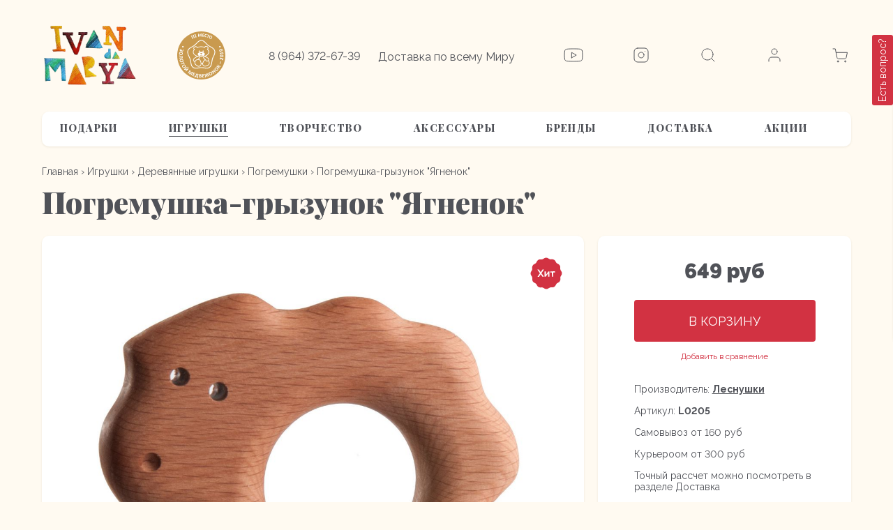

--- FILE ---
content_type: text/html; charset=utf-8
request_url: https://www.ivandamarya.com/collection/derevyannye-pogremushki-gryzunki/product/pogremushka-gryzunok-yagnenok-artl0205
body_size: 26055
content:
<!DOCTYPE html>
<html>
 
<head><meta data-config="{&quot;product_id&quot;:192660477}" name="page-config" content="" /><meta data-config="{&quot;money_with_currency_format&quot;:{&quot;delimiter&quot;:&quot; &quot;,&quot;separator&quot;:&quot;.&quot;,&quot;format&quot;:&quot;%n %u&quot;,&quot;unit&quot;:&quot;руб&quot;,&quot;show_price_without_cents&quot;:1},&quot;currency_code&quot;:&quot;RUR&quot;,&quot;currency_iso_code&quot;:&quot;RUB&quot;,&quot;default_currency&quot;:{&quot;title&quot;:&quot;Российский рубль&quot;,&quot;code&quot;:&quot;RUR&quot;,&quot;rate&quot;:1.0,&quot;format_string&quot;:&quot;%n %u&quot;,&quot;unit&quot;:&quot;руб&quot;,&quot;price_separator&quot;:&quot;&quot;,&quot;is_default&quot;:true,&quot;price_delimiter&quot;:&quot;&quot;,&quot;show_price_with_delimiter&quot;:true,&quot;show_price_without_cents&quot;:true},&quot;facebook&quot;:{&quot;pixelActive&quot;:true,&quot;currency_code&quot;:&quot;RUB&quot;,&quot;use_variants&quot;:false},&quot;vk&quot;:{&quot;pixel_active&quot;:true,&quot;price_list_id&quot;:&quot;334597&quot;},&quot;new_ya_metrika&quot;:true,&quot;ecommerce_data_container&quot;:&quot;dataLayer&quot;,&quot;common_js_version&quot;:&quot;v2&quot;,&quot;vue_ui_version&quot;:null,&quot;feedback_captcha_enabled&quot;:null,&quot;account_id&quot;:431342,&quot;hide_items_out_of_stock&quot;:true,&quot;forbid_order_over_existing&quot;:false,&quot;minimum_items_price&quot;:null,&quot;enable_comparison&quot;:true,&quot;locale&quot;:&quot;ru&quot;,&quot;client_group&quot;:null,&quot;consent_to_personal_data&quot;:{&quot;active&quot;:true,&quot;obligatory&quot;:true,&quot;description&quot;:&quot;Настоящим подтверждаю, что я ознакомлен и согласен с условиями \u003ca href=&#39;/page/oferta&#39; target=&#39;blank&#39;\u003eоферты и политики конфиденциальности\u003c/a\u003e.&quot;},&quot;recaptcha_key&quot;:&quot;6LfXhUEmAAAAAOGNQm5_a2Ach-HWlFKD3Sq7vfFj&quot;,&quot;recaptcha_key_v3&quot;:&quot;6LcZi0EmAAAAAPNov8uGBKSHCvBArp9oO15qAhXa&quot;,&quot;yandex_captcha_key&quot;:&quot;ysc1_ec1ApqrRlTZTXotpTnO8PmXe2ISPHxsd9MO3y0rye822b9d2&quot;,&quot;checkout_float_order_content_block&quot;:true,&quot;available_products_characteristics_ids&quot;:[231662924],&quot;sber_id_app_id&quot;:&quot;5b5a3c11-72e5-4871-8649-4cdbab3ba9a4&quot;,&quot;theme_generation&quot;:2,&quot;quick_checkout_captcha_enabled&quot;:false,&quot;max_order_lines_count&quot;:500,&quot;sber_bnpl_min_amount&quot;:1000,&quot;sber_bnpl_max_amount&quot;:150000,&quot;counter_settings&quot;:{&quot;data_layer_name&quot;:&quot;dataLayer&quot;,&quot;new_counters_setup&quot;:false,&quot;add_to_cart_event&quot;:true,&quot;remove_from_cart_event&quot;:true,&quot;add_to_wishlist_event&quot;:true},&quot;site_setting&quot;:{&quot;show_cart_button&quot;:true,&quot;show_service_button&quot;:false,&quot;show_marketplace_button&quot;:false,&quot;show_quick_checkout_button&quot;:false},&quot;warehouses&quot;:[],&quot;captcha_type&quot;:&quot;google&quot;,&quot;human_readable_urls&quot;:false}" name="shop-config" content="" /><meta name='js-evnvironment' content='production' /><meta name='default-locale' content='ru' /><meta name='insales-redefined-api-methods' content="[]" /><script type="text/javascript" src="https://static.insales-cdn.com/assets/common-js/common.v2.25.28.js"></script><script type="text/javascript" src="https://static.insales-cdn.com/assets/static-versioned/v3.72/static/libs/lodash/4.17.21/lodash.min.js"></script>
<!--InsalesCounter -->
<script type="text/javascript">
(function() {
  if (typeof window.__insalesCounterId !== 'undefined') {
    return;
  }

  try {
    Object.defineProperty(window, '__insalesCounterId', {
      value: 431342,
      writable: true,
      configurable: true
    });
  } catch (e) {
    console.error('InsalesCounter: Failed to define property, using fallback:', e);
    window.__insalesCounterId = 431342;
  }

  if (typeof window.__insalesCounterId === 'undefined') {
    console.error('InsalesCounter: Failed to set counter ID');
    return;
  }

  let script = document.createElement('script');
  script.async = true;
  script.src = '/javascripts/insales_counter.js?7';
  let firstScript = document.getElementsByTagName('script')[0];
  firstScript.parentNode.insertBefore(script, firstScript);
})();
</script>
<!-- /InsalesCounter -->
      <script>gtmDataLayer = []; gtmDataLayer.push({
      'ecommerce': {
        'detail': {
          'products': [{"id":"192660477","name":"Погремушка-грызунок \"Ягненок\"","category":"Главная/Игрушки/Деревянные игрушки/Погремушки","price":"649.0"}]
         }
       }
    });</script>
      <!-- Google Tag Manager -->
      <script>(function(w,d,s,l,i){w[l]=w[l]||[];w[l].push({'gtm.start':
      new Date().getTime(),event:'gtm.js'});var f=d.getElementsByTagName(s)[0],
      j=d.createElement(s),dl=l!='dataLayer'?'&l='+l:'';j.async=true;j.src=
      'https://www.googletagmanager.com/gtm.js?id='+i+dl;f.parentNode.insertBefore(j,f);
      })(window,document,'script','gtmDataLayer','GTM-PPTL82P');
      </script>
      <!-- End Google Tag Manager -->
    <script type="text/javascript">
      (function() {
        (function(w,c){w[c]=w[c]||function(){(w[c].q=w[c].q||[]).push(arguments)};})(window,'convead');

function ready(fn) {
  if (document.readyState != 'loading'){
    fn();
  } else {
    document.addEventListener('DOMContentLoaded', fn);
  }
}

function ajaxRequest(url, success, fail, complete) {
  success = success || function() {};
  fail = fail || function() {};
  complete = complete || function() {};
  const xhr = new XMLHttpRequest()
  xhr.open('GET', url, true);
  xhr.setRequestHeader('Content-type', 'application/json; charset=utf-8');
  xhr.onreadystatechange = function() {
    if (xhr.readyState == 4) {
      if (xhr.status == 200) {
        var data;
        try {
          data = JSON.parse(xhr.responseText)
        } catch (e) {
          console.warn(e)
        }
        success(data);
        complete(xhr);
      } else {
        fail(xhr);
        complete(xhr);
      }
    }
  }
  xhr.send();
}

ready(function(){
  
  function set_current_cart_info() {
    ConveadCookies.set('convead_cart_info', JSON.stringify({
      count: window.convead_cart_info.items_count, 
      price: window.convead_cart_info.items_price
    }), {path: '/'}); 
  }

  function is_success_order_page() {
    var regex = new RegExp('^/orders/');
    return regex.exec(window.location.pathname) != null;
  }

  function update_cart_legacy(callback) {
    // Update cart
    var json = ConveadCookies.get('convead_cart_info')
    var current_cart_info = (json && JSON.parse(json)) || null;
    var insales_cart_items = [];
    
    ajaxRequest('/cart_items.json', function (cart) {
      if (!cart) return

      for (var order_line of cart.order_lines) {
        insales_cart_items.push({
          product_id: order_line.product_id,
          qnt: order_line.quantity,
          price: order_line.sale_price
        });
      };
      window.convead_cart_info = {
        items_count: cart.items_count,
        items_price: cart.items_price,
        items: insales_cart_items
      };
      if (current_cart_info == null) {
        set_current_cart_info(); 
      } else {
        if ((current_cart_info.count != window.convead_cart_info.items_count) || (current_cart_info.price != window.convead_cart_info.items_price)) {
          set_current_cart_info();
          if (!is_success_order_page()) {
            window.convead('event', 'update_cart', {items: window.convead_cart_info.items});
          }
        }
      }

    }, null, callback);
  }

  function update_cart_common() {
    var skipFirst = true;
    var send_cart = function($data) {
      var items = [];
      for (var k in $data.order_lines) {
        var offer = $data.order_lines[k];
        items.push({
          product_id: offer.product_id,
          qnt: offer.quantity,
          price: offer.sale_price
        });
      }
      window.convead('event', 'update_cart', {items: items});
    }
    Events('onCart_Update').subscribe(function( $data ) {
      if (skipFirst) skipFirst = false;
      else {
        send_cart($data);
      }
    })
    Events('addToCart').subscribe(function() {
      new InSales.Cart({ draw: function( $data ) {
        send_cart($data);
      } })
    })
  }

  function send_view_product() {
    if (typeof(window.convead_product_info) == 'undefined') return;

    window.convead('event', 'view_product', window.convead_product_info);
  }

  function send_link() {
    window.convead('event', 'link', {}, window.ConveadSettings.visitor_info);
  }

  // Initialize Convead settings
  window.ConveadSettings = window.ConveadSettings || {};
  window.ConveadSettings.app_key = 'e5df982bb09de4aa3c6b77150315ef53';
  window.ConveadSettings.onload = function() {
    if (typeof window.Events === 'function') {
      update_cart_common();
      send_view_product();
    } else {
      // Must call update cart event before link event when it is legacy api
      window.ConveadSettings.disable_auto_event_link = true;
      update_cart_legacy(function() {
        send_link();
        send_view_product();
      });
    }
  }

  // Get current visitor info
  ajaxRequest(
    "/client_account/contacts.json",
    function(data, textStatus) {
      if (data && data.status == 'ok') {
        window.ConveadSettings.visitor_uid = data.client.id;
        if (typeof window.ConveadSettings.visitor_info == 'undefined') window.ConveadSettings.visitor_info = {};
        window.ConveadSettings.visitor_info.first_name = data.client.name;
        window.ConveadSettings.visitor_info.last_name = data.client.surname;
        window.ConveadSettings.visitor_info.email = data.client.email;
        window.ConveadSettings.visitor_info.phone = data.client.phone;
      }
    },
    null,
    function() {
      (function(d){var ts = (+new Date()/86400000|0)*86400;var s = d.createElement('script');s.type = 'text/javascript';s.async = true;s.charset = 'utf-8';s.src = 'https://tracker.convead.io/widgets/'+ts+'/widget-e5df982bb09de4aa3c6b77150315ef53.js';var x = d.getElementsByTagName('script')[0];x.parentNode.insertBefore(s, x);})(document);
    }
  );

});

      })();
    </script>

    <script type="text/javascript">
      (function() {
        
function handleAdmitadUid(lifeTime) {
    var aid = (/admitad_uid=([^&]+)/.exec(location.search) || [])[1];
    if (!aid) {
        return;
    }

    var expiresDate = new Date((lifeTime || 90 * 60 * 60 * 24 * 1000) + +new Date);
    var cookieString = '_aid=' + aid + '; path=/; expires=' + expiresDate + ';';
    document.cookie = cookieString;
    document.cookie = cookieString + ' domain=.' + location.host;
}

function handleGclid(lifeTime) {
    var gclid = (/gclid=([^&]+)/.exec(location.search) || [])[1];
    if (!gclid) {
        return;
    }

    var expiresDate = new Date((lifeTime || 90 * 60 * 60 * 24 * 1000) + +new Date);
    var cookieString = '_tagtag_gclid=' + gclid + '; path=/; expires=' + expiresDate + ';';
    document.cookie = cookieString;
    document.cookie = cookieString + ' domain=.' + location.host;
}

handleAdmitadUid(90 * 60 * 60 * 24 * 1000);
handleGclid(90 * 60 * 60 * 24 * 1000);
      })();
    </script>

  
  



  <title>
    
    
        Погремушка-грызунок &quot;ягненок&quot;, арт. L0205 фото и отзывы
    
  </title>






<!-- meta -->
<meta charset="UTF-8" />
<meta name="keywords" content='Погремушка-грызунок &quot;ягненок&quot;, арт. L0205 фото и отзывы'/>

<meta name="description" content='Погремушка-грызунок &quot;ягненок&quot;, арт. L0205 купить в интернет-магазине настоящих игрушек Ivan Da Marya. Доставка по всей России.'/>

<meta name="robots" content="index,follow" />
<meta http-equiv="X-UA-Compatible" content="IE=edge,chrome=1" />
<meta name="viewport" content="width=device-width, initial-scale=1.0" />
<meta name="SKYPE_TOOLBAR" content="SKYPE_TOOLBAR_PARSER_COMPATIBLE" />

<link href="https://static.insales-cdn.com/assets/1/7515/1924443/1674565044/favicon.png" rel="icon">




    <meta property="og:title" content="Погремушка-грызунок "Ягненок"" />
    <meta property="og:type" content="website" />
    <meta property="og:url" content="https://www.ivandamarya.com/collection/derevyannye-pogremushki-gryzunki/product/pogremushka-gryzunok-yagnenok-artl0205" />
    
      <meta property="og:image" content="https://static.insales-cdn.com/images/products/1/74/327065674/l0205-pogremushka-gryzunok-yagnenok_DSC0837.jpg" />
    
  

<!-- Global site tag (gtag.js) - Google Ads: 473689586 -->
<script async src="https://www.googletagmanager.com/gtag/js?id=AW-473689586"></script>
<script>
  window.dataLayer = window.dataLayer || [];
  function gtag(){dataLayer.push(arguments);}
  gtag('js', new Date());

  gtag('config', 'AW-473689586');
</script>


<script>
gtag('event','view_item', {
'send_to': 'AW-473689586',
  'value': 649.0,
  'items': [
    {
      'id': 192660477, 
      'google_business_vertical': 'retail'
    }]
});
</script>







<!-- Top.Mail.Ru counter -->
<script type="text/javascript">
var _tmr = window._tmr || (window._tmr = []);
_tmr.push({id: "3266821", type: "pageView", start: (new Date()).getTime()});
(function (d, w, id) {
  if (d.getElementById(id)) return;
  var ts = d.createElement("script"); ts.type = "text/javascript"; ts.async = true; ts.id = id;
  ts.src = "https://top-fwz1.mail.ru/js/code.js";
  var f = function () {var s = d.getElementsByTagName("script")[0]; s.parentNode.insertBefore(ts, s);};
  if (w.opera == "[object Opera]") { d.addEventListener("DOMContentLoaded", f, false); } else { f(); }
})(document, window, "tmr-code");
</script>
<noscript><div><img src="https://top-fwz1.mail.ru/counter?id=3266821;js=na" style="position:absolute;left:-9999px;" alt="Top.Mail.Ru" /></div></noscript>
<!-- /Top.Mail.Ru counter -->

<!-- fixes -->
<!--[if IE]>
<script src="//html5shiv.googlecode.com/svn/trunk/html5.js"></script><![endif]-->
<!--[if lt IE 9]>
<script src="//css3-mediaqueries-js.googlecode.com/svn/trunk/css3-mediaqueries.js"></script>
<![endif]-->

  <meta name="facebook-domain-verification" content="86kjr6yn412whf5z4phntuw9ob58nf" />

  <link href="//maxcdn.bootstrapcdn.com/font-awesome/4.7.0/css/font-awesome.min.css" rel="stylesheet" />
<link rel="preconnect" href="https://fonts.gstatic.com">
<link href="https://fonts.googleapis.com/css2?family=Raleway:ital,wght@0,100;0,200;0,300;0,400;0,500;0,600;0,700;0,800;0,900;1,100;1,200;1,300;1,400;1,500;1,600;1,700;1,800;1,900&display=swap" rel="stylesheet">
<link rel="preconnect" href="https://fonts.gstatic.com">
<link href="https://fonts.googleapis.com/css2?family=Playfair+Display:ital,wght@0,400;0,500;0,600;0,700;0,800;0,900;1,400;1,500;1,600;1,700;1,800;1,900&display=swap" rel="stylesheet">


<link href="https://static.insales-cdn.com/assets/1/7515/1924443/1674565044/fonts.css" rel="stylesheet" type="text/css" />
<link href="https://static.insales-cdn.com/assets/1/7515/1924443/1674565044/spider.css" rel="stylesheet" type="text/css" />
<link href="https://static.insales-cdn.com/assets/1/7515/1924443/1674565044/base.css" rel="stylesheet" type="text/css" />
<link href="https://static.insales-cdn.com/assets/1/7515/1924443/1674565044/plugins.css" rel="stylesheet" type="text/css" />
<link href="https://static.insales-cdn.com/assets/1/7515/1924443/1674565044/theme.css" rel="stylesheet" type="text/css" />
<link href="https://static.insales-cdn.com/assets/1/7515/1924443/1674565044/styles.css" rel="stylesheet" type="text/css" />



<meta name='product-id' content='192660477' />
</head>





<body class="template-is-product not-index-page ">
  
    <div class="allcontent">
      <header class="header">
	<div class="wrap">
		<div class="header-top flex-between flex-middle relative">
			<div class="header-left flex-start flex-middle">
				<div class="logo">
					<a href="/">
						<img src="https://static.insales-cdn.com/assets/1/7515/1924443/1674565044/m-logo.svg" alt="">
						<img class="hide" src="https://static.insales-cdn.com/assets/1/7515/1924443/1674565044/mobile-logo-header.svg" alt="">
					</a>
				</div>
				<div class="header-img">
					<img src="https://static.insales-cdn.com/assets/1/7515/1924443/1674565044/header-img.svg" alt="">
				</div>
				<div class="header-text">
					<div class="header-phone">
						<a href="tel:8 (964) 372-67-39">8 (964) 372-67-39</a>
					</div>
					<div class="header-delivery">Доставка по всему Миру</div>
				</div>
			</div>
			<div class="header-right flex-between flex-middle">

	         

	         	
						<div class="header-icon">
							<a href="https://www.youtube.com/channel/UCZXLwr3g4CPTO4UBD5iI4zA?view_as=subscriber" target="_blank">
								<img src="https://static.insales-cdn.com/assets/1/7515/1924443/1674565044/youtube.svg" alt="">
							</a>
						</div>
		         
		  
	           	
						<div class="header-icon">
							<a href="https://www.instagram.com/ivandamarya_com/" target="_blank">
								<img src="https://static.insales-cdn.com/assets/1/7515/1924443/1674565044/inst.svg" alt="">
							</a>
						</div>
		          

            
				<div class="header-icon">
					<div class="open-search js-open-search">
						<img src="https://static.insales-cdn.com/assets/1/7515/1924443/1674565044/search.svg" alt="">
					</div>
				</div>
				<div class="header-icon">
					<a href="/client_account/login">
						<img src="https://static.insales-cdn.com/assets/1/7515/1924443/1674565044/user.svg" alt="">
					</a>
				</div>
				<div class="header-icon">
					<div class="header-cart">
						<a href="/cart_items">
							<span class="cart-icon relative">
								<img src="https://static.insales-cdn.com/assets/1/7515/1924443/1674565044/cart.svg" alt="">
								<span data-cartman-items-count class="cart-caunt is-cart-empty"></span>
							</span>
							<span class="header-cart-total" data-cartman-total-price></span>
						</a>
					</div>
				</div>
				<div class="burger-menu">
					<div></div>
					<div></div>
					<div></div>
				</div>
			</div>
		</div>
		<div class="header-menu">
			<ul class="header-menu-list nowrap flex-between">
				
					
				
					
						<li class="first-poiint ">
							<div class="first-link flex-between flex-middle">
								<a href="/collection/podarki">Подарки</a>
							</div>
							
								<div class="menu-sublist-container">
									<ul class="menu-sublist">
										
											<li>
												<a href="/collection/podarochnye-sertifikaty">Подарочные сертификаты</a>
											</li>
										
											<li>
												<a href="/collection/podarki-dlya-novorozhdennih">Новорожденным</a>
											</li>
										
											<li>
												<a href="/collection/malchikam">Мальчикам</a>
											</li>
										
											<li>
												<a href="/collection/devochkam">Девочкам</a>
											</li>
										
									</ul>
								</div>
							
						</li>
					
				
					
						<li class="first-poiint active">
							<div class="first-link flex-between flex-middle">
								<a href="/collection/detskie-igrushki">Игрушки</a>
							</div>
							
								<div class="menu-sublist-container">
									<ul class="menu-sublist">
										
											<li>
												<a href="/collection/igrushki-po-vozrastam">Игрушки по возрастам</a>
											</li>
										
											<li>
												<a href="/collection/derevyannye-igrushki">Деревянные игрушки</a>
											</li>
										
											<li>
												<a href="/collection/syuzhetno-rolevye-igrushki-2">Сюжетно-ролевые игрушки</a>
											</li>
										
											<li>
												<a href="/collection/razvivayuschie-igrushki">Развивающие игрушки</a>
											</li>
										
											<li>
												<a href="/collection/igrushki-dlya-vannoy">Игрушки для ванной</a>
											</li>
										
											<li>
												<a href="/collection/nastolnye-igry">Настольные игры и игрушки</a>
											</li>
										
											<li>
												<a href="/collection/igrushki-iz-kauchuka">Игрушки из каучука</a>
											</li>
										
											<li>
												<a href="/collection/nabory-igrushek">Наборы игрушек</a>
											</li>
										
									</ul>
								</div>
							
						</li>
					
				
					
						<li class="first-poiint ">
							<div class="first-link flex-between flex-middle">
								<a href="/collection/dlya-detskogo-tvorchestva">Творчество</a>
							</div>
							
								<div class="menu-sublist-container">
									<ul class="menu-sublist">
										
											<li>
												<a href="/collection/dlya-risovaniya">Рисуем</a>
											</li>
										
											<li>
												<a href="/collection/muzitsiruem">Музицируем</a>
											</li>
										
											<li>
												<a href="/collection/dlya-lepki">Лепим</a>
											</li>
										
											<li>
												<a href="/collection/konstruiruem">Конструируем</a>
											</li>
										
											<li>
												<a href="/collection/chitaem">Читаем</a>
											</li>
										
											<li>
												<a href="/collection/kleim">Клеим и наклеиваем</a>
											</li>
										
											<li>
												<a href="/collection/nabory">Наборы для творчества</a>
											</li>
										
									</ul>
								</div>
							
						</li>
					
				
					
						<li class="first-poiint ">
							<div class="first-link flex-between flex-middle">
								<a href="/collection/accessories">Аксессуары</a>
							</div>
							
								<div class="menu-sublist-container">
									<ul class="menu-sublist">
										
											<li>
												<a href="/collection/interier-detskoy">Интерьер детской</a>
											</li>
										
											<li>
												<a href="/collection/mebel-dlya-igrushek">Мебель для игрушек</a>
											</li>
										
											<li>
												<a href="/collection/nagrudniki">Нагрудники (слюнявчики)</a>
											</li>
										
											<li>
												<a href="/collection/chemodany-i-ryukzaki">Чемоданы и рюкзаки</a>
											</li>
										
											<li>
												<a href="/collection/detskaya-posuda">Детская посуда</a>
											</li>
										
											<li>
												<a href="/collection/akssesuary">Текстиль детский</a>
											</li>
										
									</ul>
								</div>
							
						</li>
					
				
					
						<li class="first-poiint ">
							<div class="first-link flex-between flex-middle">
								<a href="/collection/brendy">Бренды</a>
							</div>
							
								<div class="menu-sublist-container">
									<ul class="menu-sublist">
										
											<li>
												<a href="/collection/lesnushki">Леснушки</a>
											</li>
										
											<li>
												<a href="/collection/valda">Вальда</a>
											</li>
										
											<li>
												<a href="/collection/raduga-grez">Радуга грез</a>
											</li>
										
											<li>
												<a href="/collection/skazki-dereva">Сказки дерева</a>
											</li>
										
											<li>
												<a href="/collection/djeco">Djeco</a>
											</li>
										
											<li>
												<a href="/collection/plan-toys">Plan Toys</a>
											</li>
										
											<li>
												<a href="/collection/janod">Janod</a>
											</li>
										
											<li>
												<a href="/collection/kaloo">Kaloo</a>
											</li>
										
											<li>
												<a href="/collection/Skandico">Skandico</a>
											</li>
										
											<li>
												<a href="/collection/umnitsa">Умница</a>
											</li>
										
											<li>
												<a href="/collection/geopazl">Геопазл</a>
											</li>
										
											<li>
												<a href="/collection/bibs">BIBS</a>
											</li>
										
											<li>
												<a href="/collection/mushie">MUSHIE</a>
											</li>
										
											<li>
												<a href="/collection/olicarol">Oli&Carol</a>
											</li>
										
											<li>
												<a href="/collection/kids-concept">Kid's concept</a>
											</li>
										
											<li>
												<a href="/collection/poltora-stolyara">Poltora Stolyara</a>
											</li>
										
											<li>
												<a href="/collection/baghera">Baghera</a>
											</li>
										
											<li>
												<a href="/collection/lukno">LUKNO</a>
											</li>
										
											<li>
												<a href="/collection/sebra">Sebra</a>
											</li>
										
											<li>
												<a href="/collection/igorka">Igorka</a>
											</li>
										
											<li>
												<a href="/collection/olli-ella">Olli Ella</a>
											</li>
										
									</ul>
								</div>
							
						</li>
					
				
					
				
					
				
				
					
						<li class="first-poiint ">
							<div class="first-link flex-between flex-middle">
								<a href="/page/delivery">Доставка</a>
							</div>
						</li>
					
				
					
				
				
					
				
					
				
					
				
					
				
					
				
					
				
					
						<li class="first-poiint ">
							<div class="first-link flex-between flex-middle">
								<a href="/collection/igrushki-so-skidkoy">АКЦИИ</a>
							</div>
							
						</li>
					
				
					
				
			</ul>
		</div>
	</div>
</header>

<form name="form2" id="popup" style="opacity:1;top:0px;padding:10;font-family:'Raleway';background-color:#E5E5E5;text-align:center;overflow:hidden;position:fixed;z-index:1;margin-left:auto;margin-right:auto;display: none !important;"></form>

<div class="overlay"></div>
<div class="mobile-menu">
	<div class="mobile-menu-container">
		<div class="mobile-menu-heading flex-between flex-middle">
			<div class="back-menu flex-start flex-middle">
				<div class="back-arr">
					<img src="https://static.insales-cdn.com/assets/1/7515/1924443/1674565044/arr-left.svg" alt="">
				</div>
				<div class="title">Назад</div>
			</div>
			<div class="close-menu js-close-menu">
				<img src="https://static.insales-cdn.com/assets/1/7515/1924443/1674565044/x.svg" alt="">
			</div>
		</div>
		<div class="relative">
			<ul class="mobile-menu-list">
				
					
				
					
						<li class="first-poiint">
							<div class="first-link flex-between flex-middle">
								<a href="/collection/podarki">Подарки</a>
								
									<div class="arr-menu">
										<img src="https://static.insales-cdn.com/assets/1/7515/1924443/1674565044/arr-menu.svg" alt="">
									</div>
								
							</div>
							
								<div class="mobile-menu-sublist-container">
									<ul class="mobile-menu-sublist">
										
											<li>
												<a href="/collection/podarochnye-sertifikaty">Подарочные сертификаты</a>
											</li>
										
											<li>
												<a href="/collection/podarki-dlya-novorozhdennih">Новорожденным</a>
											</li>
										
											<li>
												<a href="/collection/malchikam">Мальчикам</a>
											</li>
										
											<li>
												<a href="/collection/devochkam">Девочкам</a>
											</li>
										
									</ul>
								</div>
							
						</li>
					
				
					
						<li class="first-poiint">
							<div class="first-link flex-between flex-middle">
								<a href="/collection/detskie-igrushki">Игрушки</a>
								
									<div class="arr-menu">
										<img src="https://static.insales-cdn.com/assets/1/7515/1924443/1674565044/arr-menu.svg" alt="">
									</div>
								
							</div>
							
								<div class="mobile-menu-sublist-container">
									<ul class="mobile-menu-sublist">
										
											<li>
												<a href="/collection/igrushki-po-vozrastam">Игрушки по возрастам</a>
											</li>
										
											<li>
												<a href="/collection/derevyannye-igrushki">Деревянные игрушки</a>
											</li>
										
											<li>
												<a href="/collection/syuzhetno-rolevye-igrushki-2">Сюжетно-ролевые игрушки</a>
											</li>
										
											<li>
												<a href="/collection/razvivayuschie-igrushki">Развивающие игрушки</a>
											</li>
										
											<li>
												<a href="/collection/igrushki-dlya-vannoy">Игрушки для ванной</a>
											</li>
										
											<li>
												<a href="/collection/nastolnye-igry">Настольные игры и игрушки</a>
											</li>
										
											<li>
												<a href="/collection/igrushki-iz-kauchuka">Игрушки из каучука</a>
											</li>
										
											<li>
												<a href="/collection/nabory-igrushek">Наборы игрушек</a>
											</li>
										
									</ul>
								</div>
							
						</li>
					
				
					
						<li class="first-poiint">
							<div class="first-link flex-between flex-middle">
								<a href="/collection/dlya-detskogo-tvorchestva">Творчество</a>
								
									<div class="arr-menu">
										<img src="https://static.insales-cdn.com/assets/1/7515/1924443/1674565044/arr-menu.svg" alt="">
									</div>
								
							</div>
							
								<div class="mobile-menu-sublist-container">
									<ul class="mobile-menu-sublist">
										
											<li>
												<a href="/collection/dlya-risovaniya">Рисуем</a>
											</li>
										
											<li>
												<a href="/collection/muzitsiruem">Музицируем</a>
											</li>
										
											<li>
												<a href="/collection/dlya-lepki">Лепим</a>
											</li>
										
											<li>
												<a href="/collection/konstruiruem">Конструируем</a>
											</li>
										
											<li>
												<a href="/collection/chitaem">Читаем</a>
											</li>
										
											<li>
												<a href="/collection/kleim">Клеим и наклеиваем</a>
											</li>
										
											<li>
												<a href="/collection/nabory">Наборы для творчества</a>
											</li>
										
									</ul>
								</div>
							
						</li>
					
				
					
						<li class="first-poiint">
							<div class="first-link flex-between flex-middle">
								<a href="/collection/accessories">Аксессуары</a>
								
									<div class="arr-menu">
										<img src="https://static.insales-cdn.com/assets/1/7515/1924443/1674565044/arr-menu.svg" alt="">
									</div>
								
							</div>
							
								<div class="mobile-menu-sublist-container">
									<ul class="mobile-menu-sublist">
										
											<li>
												<a href="/collection/interier-detskoy">Интерьер детской</a>
											</li>
										
											<li>
												<a href="/collection/mebel-dlya-igrushek">Мебель для игрушек</a>
											</li>
										
											<li>
												<a href="/collection/nagrudniki">Нагрудники (слюнявчики)</a>
											</li>
										
											<li>
												<a href="/collection/chemodany-i-ryukzaki">Чемоданы и рюкзаки</a>
											</li>
										
											<li>
												<a href="/collection/detskaya-posuda">Детская посуда</a>
											</li>
										
											<li>
												<a href="/collection/akssesuary">Текстиль детский</a>
											</li>
										
									</ul>
								</div>
							
						</li>
					
				
					
						<li class="first-poiint">
							<div class="first-link flex-between flex-middle">
								<a href="/collection/brendy">Бренды</a>
								
									<div class="arr-menu">
										<img src="https://static.insales-cdn.com/assets/1/7515/1924443/1674565044/arr-menu.svg" alt="">
									</div>
								
							</div>
							
								<div class="mobile-menu-sublist-container">
									<ul class="mobile-menu-sublist">
										
											<li>
												<a href="/collection/lesnushki">Леснушки</a>
											</li>
										
											<li>
												<a href="/collection/valda">Вальда</a>
											</li>
										
											<li>
												<a href="/collection/raduga-grez">Радуга грез</a>
											</li>
										
											<li>
												<a href="/collection/skazki-dereva">Сказки дерева</a>
											</li>
										
											<li>
												<a href="/collection/djeco">Djeco</a>
											</li>
										
											<li>
												<a href="/collection/plan-toys">Plan Toys</a>
											</li>
										
											<li>
												<a href="/collection/janod">Janod</a>
											</li>
										
											<li>
												<a href="/collection/kaloo">Kaloo</a>
											</li>
										
											<li>
												<a href="/collection/Skandico">Skandico</a>
											</li>
										
											<li>
												<a href="/collection/umnitsa">Умница</a>
											</li>
										
											<li>
												<a href="/collection/geopazl">Геопазл</a>
											</li>
										
											<li>
												<a href="/collection/bibs">BIBS</a>
											</li>
										
											<li>
												<a href="/collection/mushie">MUSHIE</a>
											</li>
										
											<li>
												<a href="/collection/olicarol">Oli&Carol</a>
											</li>
										
											<li>
												<a href="/collection/kids-concept">Kid's concept</a>
											</li>
										
											<li>
												<a href="/collection/poltora-stolyara">Poltora Stolyara</a>
											</li>
										
											<li>
												<a href="/collection/baghera">Baghera</a>
											</li>
										
											<li>
												<a href="/collection/lukno">LUKNO</a>
											</li>
										
											<li>
												<a href="/collection/sebra">Sebra</a>
											</li>
										
											<li>
												<a href="/collection/igorka">Igorka</a>
											</li>
										
											<li>
												<a href="/collection/olli-ella">Olli Ella</a>
											</li>
										
									</ul>
								</div>
							
						</li>
					
				
					
				
					
				
				
					
						<li class="first-poiint">
							<div class="first-link flex-between flex-middle">
								<a href="/page/delivery">Доставка</a>
								<div class="arr-menu">
									<a href="/page/delivery">
										<img src="https://static.insales-cdn.com/assets/1/7515/1924443/1674565044/arr-menu.svg" alt="">
									</a>
								</div>
							</div>
						</li>
					
				
					
						<li class="first-poiint">
							<div class="first-link flex-between flex-middle">
								<a href="/blogs/blog">Блог</a>
								<div class="arr-menu">
									<a href="/blogs/blog">
										<img src="https://static.insales-cdn.com/assets/1/7515/1924443/1674565044/arr-menu.svg" alt="">
									</a>
								</div>
							</div>
						</li>
					
				
				
					
				
					
				
					
				
					
				
					
				
					
				
					
						<li class="first-poiint">
							<div class="first-link flex-between flex-middle">
								<a href="/collection/igrushki-so-skidkoy">АКЦИИ</a>
								
							</div>
							
						</li>
					
				
					
				
			</ul>
			<div class="mobile-menu-info">
				<div class="info-item">Доставка по всему Миру</div>
				<div class="info-item">
					<a href="tel:8 (964) 372-67-39">8 (964) 372-67-39</a>
				</div>
			</div>
		</div>
	</div>
</div>
<div class="popup-search">
	<div class="wrap">
		<div class="popup-search-container relative flex-middle flex-center">
			<form action="/search" method="get" class="search_widget white-container">
  <div class="close-search js-close-search">
    <img src="https://static.insales-cdn.com/assets/1/7515/1924443/1674565044/close-modal.svg" alt="">
  </div>
  <div class="inpt-group">
    <input type="text" autocomplete="off" class="inpt-control inpt search_widget-control" name="q" value="" placeholder="Поиск" data-search-field />
    <button type="submit" class="bttn-prim inpt-group-addon search_widget-submit">
      <i class="fa fa-search" aria-hidden="true"></i>
    </button>
  </div>
  <input type="hidden" name="lang" value="ru">
  <div class="search_widget-result">
    <div data-search-result class="search_widget-result-inner"></div>
  </div>
</form>

		</div>
	</div>
</div>






      <div class="header-fixed fixed_header js-fixed_header">
  <div class="wrap">
    <div class="header-top flex-between flex-middle relative">
      <div class="header-left flex-start flex-middle">
        <div class="logo">
          <a href="/">
            <img src="https://static.insales-cdn.com/assets/1/7515/1924443/1674565044/logo-gor.svg" alt="">
          </a>
        </div>
        <div class="header-img">
          <img src="https://static.insales-cdn.com/assets/1/7515/1924443/1674565044/header-img.svg" alt="">
        </div>
        <div class="header-phone">
          <a href="tel:8 (964) 372-67-39">8 (964) 372-67-39</a>
        </div>
      </div>
      <div class="header-delivery">Доставка по всему Миру</div>
      <div class="header-right flex-between flex-middle">

        <div class="header-icon">
          <div class="open-search js-open-search">
            <img src="https://static.insales-cdn.com/assets/1/7515/1924443/1674565044/search.svg" alt="">
          </div>
        </div>
        <div class="header-icon">
          <a href="/client_account/login">
            <img src="https://static.insales-cdn.com/assets/1/7515/1924443/1674565044/user.svg" alt="">
          </a>
        </div>
        <div class="header-icon">
          <div class="header-cart relative">
            <a href="/cart_items">
              <span class="cart-icon relative">
                <img src="https://static.insales-cdn.com/assets/1/7515/1924443/1674565044/cart.svg" alt="">
                <span data-cartman-items-count class="cart-caunt is-cart-empty"></span>
              </span>
              <span class="header-cart-total" data-cartman-total-price></span>
            </a>
            
            <div class="cart-popup">
              <div class="dynamic_basket js-dynamic_basket">
</div>

<script type="text/template" data-template-id="dynamic_basket">
  <form action="/cart_items" method="post" data-cart-form>
    <input type="hidden" name="_method" value="put">
    <input type="hidden" name="make_order" value="">

  <div class="dynamic_basket-list">
    <% if(order_lines.length == 0){ %>
      <div class="dynamic_basket-empty text-center">
        Корзина пуста
      </div>
    <% } %>
    <% _.forEach(order_lines, function (value){  %>
      <div class="dynamic_item" data-item-id="<%= value.id %>" data-product-id="<%= value.product_id %>">
        <div class="row">
          <div class="cell-3">
            <a href="<%= value.product_url %>" class="dynamic_item-image">
              <span class="img-container">
                <img src="<%= value.first_image.medium_url %>">
              </span>
            </a>
          </div>
          <div class="cell-7">
            <div class="dynamic_item-title">
              <span class="title">
                <a href="<%= value.product_url %>"><%= value.title  %></a>
              </span>
              <span class="sku">арт. <%= value.sku  %></span>
            </div>
            <div class="dynamic_item-prices">
              <span class="dynamic_item-quantity">
                <%= Shop.money.format(value.sale_price) %> 
              </span>
              <span class="dynamic_item-old_price">
                <%= Shop.money.format(value.product.old_price) %>
              </span>
            </div>
            <div class="hide">
              <input class="quantity-input" type="text" name="cart[quantity][<%= value.id %>]" value="<%= value.quantity %>" />
            </div>

            </div>
          </div>
        </div>
      </div>
    <% }) %>

  </div>

  <% if(order_lines.length > 0){ %>
    <div class="header-cart-total">
      <%= Shop.money.format(total_price) %>
    </div>

  <input type="submit" value="ОФОРМИТЬ ЗАКАЗ" data-cart-submit class="dynamic_basket-submit bttn-prim">
  <% } %>
  </form>
</script>

            </div>
            
          </div>
        </div>
      </div>
    </div>
  </div>
</div>


            
        <script>
          window.convead_product_info = {
            product_id: '192660477',
            product_name: 'Погремушка-грызунок "Ягненок"',
            product_url: 'https://www.ivandamarya.com/collection/derevyannye-pogremushki-gryzunki/product/pogremushka-gryzunok-yagnenok-artl0205'
          };
        </script>
      

<div class="wrap">
  <div class="breadcrumb-wrapper is-product">

  <ul class="breadcrumb">

    <li class="breadcrumb-item home">
      <a class="breadcrumb-link" title='Главная' href="/">Главная</a>
    </li>

      
        
        

        
          
        
          
            <li class="breadcrumb-item">
              <a class="breadcrumb-link" title='Игрушки' href="/collection/detskie-igrushki">Игрушки</a>
            </li>
          
        
          
            <li class="breadcrumb-item">
              <a class="breadcrumb-link" title='Деревянные игрушки' href="/collection/derevyannye-igrushki">Деревянные игрушки</a>
            </li>
          
        
          
            <li class="breadcrumb-item">
              <a class="breadcrumb-link" title='Погремушки' href="/collection/derevyannye-pogremushki-gryzunki">Погремушки</a>
            </li>
          
        

        <li class="breadcrumb-item">
          <span class="breadcrumb-link current-page">Погремушка-грызунок "Ягненок"</span>
        </li>

    

  </ul>

</div>

  <div class="page-title page-title-product">Погремушка-грызунок "Ягненок"</div>
  <div class="product-top">
    <div class="flex-between flex-top nowrap pos-relative">
      
      <div class="product-left white-container">
        




<div class="gallery-wrapper" id="gallery-wrapper">

  
  <div class="product-stikers flex-end">
    
    
      
    
      
    
      
    
      
    
      
    
      
    
      
    
    
      
    
      
    
      
    
      
    
      
        <div class="product-stiker stiker-top">
          <img src="https://static.insales-cdn.com/assets/1/7515/1924443/1674565044/hit.svg" alt="">
        </div>
      
    
      
    
      
    
  </div>

<div class="gallery-top">
  <div class="swiper-container js-product-gallery-main">
    <div class="swiper-wrapper">
        
        
        
          <div href="https://static.insales-cdn.com/images/products/1/74/327065674/l0205-pogremushka-gryzunok-yagnenok_DSC0837.jpg" class="swiper-slide gallery-slide MagicZoom"  data-gallery="gallery" data-options="zoomPosition: inner">
            
            <img itemprop="image" src="https://static.insales-cdn.com/r/JgX2fVqWvh8/rs:fit:1200:1200:1/plain/images/products/1/74/327065674/l0205-pogremushka-gryzunok-yagnenok_DSC0837.jpg@jpg" data-zoom="https://static.insales-cdn.com/r/JgX2fVqWvh8/rs:fit:1200:1200:1/plain/images/products/1/74/327065674/l0205-pogremushka-gryzunok-yagnenok_DSC0837.jpg@jpg" alt="Погремушка-грызунок &quot;Ягненок&quot;">
          </div>
        
    </div>
    <div class="products-control">
      <div class="swiper-button-prev products-control-prev">
        <svg width="8" height="14" viewBox="0 0 8 14" fill="none" xmlns="http://www.w3.org/2000/svg">
          <path d="M7.5 13.5L0.999981 6.99998L7.5 0.499961" stroke="#505258" stroke-linecap="round" stroke-linejoin="round"/>
        </svg>
      </div>
      <div class="swiper-button-next products-control-next">
        <svg width="8" height="16" viewBox="0 0 8 16" fill="none" xmlns="http://www.w3.org/2000/svg">
          <path d="M0.986572 14.5L7.31092 7.99998L0.986572 1.49996" stroke="#505258" stroke-linecap="round" stroke-linejoin="round"/>
        </svg>
      </div>
    </div>
  </div>
</div>


</div>

      </div>
      
      <div class="product-right white-container">
        <div class="product-info">

  <form class=""  data-main-form action="/cart_items" method="post" data-product-json="{&quot;id&quot;:192660477,&quot;url&quot;:&quot;/collection/derevyannye-pogremushki-gryzunki/product/pogremushka-gryzunok-yagnenok-artl0205&quot;,&quot;title&quot;:&quot;Погремушка-грызунок \&quot;Ягненок\&quot;&quot;,&quot;short_description&quot;:null,&quot;available&quot;:true,&quot;unit&quot;:&quot;pce&quot;,&quot;permalink&quot;:&quot;pogremushka-gryzunok-yagnenok-artl0205&quot;,&quot;images&quot;:[{&quot;id&quot;:327065674,&quot;product_id&quot;:192660477,&quot;external_id&quot;:&quot;https://static-eu.insales.ru/images/products/1/6675/123296275/l0205-pogremushka-gryzunok-yagnenok_DSC0837.jpg&quot;,&quot;position&quot;:1,&quot;created_at&quot;:&quot;2020-06-09T18:55:53.000+03:00&quot;,&quot;image_processing&quot;:false,&quot;title&quot;:null,&quot;url&quot;:&quot;https://static.insales-cdn.com/images/products/1/74/327065674/thumb_l0205-pogremushka-gryzunok-yagnenok_DSC0837.jpg&quot;,&quot;original_url&quot;:&quot;https://static.insales-cdn.com/images/products/1/74/327065674/l0205-pogremushka-gryzunok-yagnenok_DSC0837.jpg&quot;,&quot;medium_url&quot;:&quot;https://static.insales-cdn.com/images/products/1/74/327065674/medium_l0205-pogremushka-gryzunok-yagnenok_DSC0837.jpg&quot;,&quot;small_url&quot;:&quot;https://static.insales-cdn.com/images/products/1/74/327065674/micro_l0205-pogremushka-gryzunok-yagnenok_DSC0837.jpg&quot;,&quot;thumb_url&quot;:&quot;https://static.insales-cdn.com/images/products/1/74/327065674/thumb_l0205-pogremushka-gryzunok-yagnenok_DSC0837.jpg&quot;,&quot;compact_url&quot;:&quot;https://static.insales-cdn.com/images/products/1/74/327065674/compact_l0205-pogremushka-gryzunok-yagnenok_DSC0837.jpg&quot;,&quot;large_url&quot;:&quot;https://static.insales-cdn.com/images/products/1/74/327065674/large_l0205-pogremushka-gryzunok-yagnenok_DSC0837.jpg&quot;,&quot;filename&quot;:&quot;l0205-pogremushka-gryzunok-yagnenok_DSC0837.jpg&quot;,&quot;image_content_type&quot;:&quot;image/jpeg&quot;}],&quot;first_image&quot;:{&quot;id&quot;:327065674,&quot;product_id&quot;:192660477,&quot;external_id&quot;:&quot;https://static-eu.insales.ru/images/products/1/6675/123296275/l0205-pogremushka-gryzunok-yagnenok_DSC0837.jpg&quot;,&quot;position&quot;:1,&quot;created_at&quot;:&quot;2020-06-09T18:55:53.000+03:00&quot;,&quot;image_processing&quot;:false,&quot;title&quot;:null,&quot;url&quot;:&quot;https://static.insales-cdn.com/images/products/1/74/327065674/thumb_l0205-pogremushka-gryzunok-yagnenok_DSC0837.jpg&quot;,&quot;original_url&quot;:&quot;https://static.insales-cdn.com/images/products/1/74/327065674/l0205-pogremushka-gryzunok-yagnenok_DSC0837.jpg&quot;,&quot;medium_url&quot;:&quot;https://static.insales-cdn.com/images/products/1/74/327065674/medium_l0205-pogremushka-gryzunok-yagnenok_DSC0837.jpg&quot;,&quot;small_url&quot;:&quot;https://static.insales-cdn.com/images/products/1/74/327065674/micro_l0205-pogremushka-gryzunok-yagnenok_DSC0837.jpg&quot;,&quot;thumb_url&quot;:&quot;https://static.insales-cdn.com/images/products/1/74/327065674/thumb_l0205-pogremushka-gryzunok-yagnenok_DSC0837.jpg&quot;,&quot;compact_url&quot;:&quot;https://static.insales-cdn.com/images/products/1/74/327065674/compact_l0205-pogremushka-gryzunok-yagnenok_DSC0837.jpg&quot;,&quot;large_url&quot;:&quot;https://static.insales-cdn.com/images/products/1/74/327065674/large_l0205-pogremushka-gryzunok-yagnenok_DSC0837.jpg&quot;,&quot;filename&quot;:&quot;l0205-pogremushka-gryzunok-yagnenok_DSC0837.jpg&quot;,&quot;image_content_type&quot;:&quot;image/jpeg&quot;},&quot;category_id&quot;:16392051,&quot;canonical_url_collection_id&quot;:7590437,&quot;price_kinds&quot;:[],&quot;price_min&quot;:&quot;649.0&quot;,&quot;price_max&quot;:&quot;649.0&quot;,&quot;bundle&quot;:null,&quot;updated_at&quot;:&quot;2026-01-28T03:14:55.000+03:00&quot;,&quot;video_links&quot;:[],&quot;reviews_average_rating_cached&quot;:null,&quot;reviews_count_cached&quot;:null,&quot;sber_bnpl_price&quot;:162,&quot;option_names&quot;:[],&quot;properties&quot;:[{&quot;id&quot;:8293431,&quot;position&quot;:0,&quot;backoffice&quot;:false,&quot;is_hidden&quot;:true,&quot;is_navigational&quot;:true,&quot;permalink&quot;:&quot;vozrast&quot;,&quot;title&quot;:&quot;Возраст&quot;},{&quot;id&quot;:11549659,&quot;position&quot;:5,&quot;backoffice&quot;:false,&quot;is_hidden&quot;:false,&quot;is_navigational&quot;:true,&quot;permalink&quot;:&quot;proizvoditel&quot;,&quot;title&quot;:&quot;Производитель&quot;},{&quot;id&quot;:11871605,&quot;position&quot;:7,&quot;backoffice&quot;:false,&quot;is_hidden&quot;:false,&quot;is_navigational&quot;:true,&quot;permalink&quot;:&quot;tsvet&quot;,&quot;title&quot;:&quot;Цвет&quot;},{&quot;id&quot;:19399865,&quot;position&quot;:9,&quot;backoffice&quot;:false,&quot;is_hidden&quot;:true,&quot;is_navigational&quot;:false,&quot;permalink&quot;:&quot;dostavka&quot;,&quot;title&quot;:&quot;доставка&quot;},{&quot;id&quot;:21807679,&quot;position&quot;:14,&quot;backoffice&quot;:false,&quot;is_hidden&quot;:false,&quot;is_navigational&quot;:true,&quot;permalink&quot;:&quot;material&quot;,&quot;title&quot;:&quot;Материал&quot;},{&quot;id&quot;:22654057,&quot;position&quot;:18,&quot;backoffice&quot;:false,&quot;is_hidden&quot;:true,&quot;is_navigational&quot;:true,&quot;permalink&quot;:&quot;strana-proizvodstva&quot;,&quot;title&quot;:&quot;Страна производства&quot;},{&quot;id&quot;:24198839,&quot;position&quot;:22,&quot;backoffice&quot;:false,&quot;is_hidden&quot;:false,&quot;is_navigational&quot;:false,&quot;permalink&quot;:&quot;osobennosti&quot;,&quot;title&quot;:&quot;особенности&quot;},{&quot;id&quot;:24412383,&quot;position&quot;:23,&quot;backoffice&quot;:true,&quot;is_hidden&quot;:true,&quot;is_navigational&quot;:false,&quot;permalink&quot;:&quot;all-ages&quot;,&quot;title&quot;:&quot;Возраст для ФБ&quot;},{&quot;id&quot;:24557668,&quot;position&quot;:24,&quot;backoffice&quot;:false,&quot;is_hidden&quot;:true,&quot;is_navigational&quot;:false,&quot;permalink&quot;:&quot;postup&quot;,&quot;title&quot;:&quot;Показывать дату поставки&quot;},{&quot;id&quot;:27808477,&quot;position&quot;:42,&quot;backoffice&quot;:false,&quot;is_hidden&quot;:false,&quot;is_navigational&quot;:true,&quot;permalink&quot;:&quot;hit&quot;,&quot;title&quot;:&quot;Хит&quot;},{&quot;id&quot;:28547412,&quot;position&quot;:44,&quot;backoffice&quot;:false,&quot;is_hidden&quot;:false,&quot;is_navigational&quot;:true,&quot;permalink&quot;:&quot;strana&quot;,&quot;title&quot;:&quot;Страна&quot;},{&quot;id&quot;:55707833,&quot;position&quot;:46,&quot;backoffice&quot;:false,&quot;is_hidden&quot;:false,&quot;is_navigational&quot;:true,&quot;permalink&quot;:&quot;otobrazhat-s-0-ostatkom&quot;,&quot;title&quot;:&quot;отображать с 0 остатком&quot;},{&quot;id&quot;:-2,&quot;position&quot;:1000001,&quot;backoffice&quot;:false,&quot;is_hidden&quot;:true,&quot;is_navigational&quot;:false,&quot;permalink&quot;:&quot;kategoriya-tovara-v-google&quot;,&quot;title&quot;:&quot;Категория товара в Google&quot;},{&quot;id&quot;:-6,&quot;position&quot;:1000005,&quot;backoffice&quot;:false,&quot;is_hidden&quot;:true,&quot;is_navigational&quot;:false,&quot;permalink&quot;:&quot;kategoriya-tovara-v-vk&quot;,&quot;title&quot;:&quot;Категория товара в VK&quot;}],&quot;characteristics&quot;:[{&quot;id&quot;:61797033,&quot;property_id&quot;:21807679,&quot;position&quot;:1,&quot;title&quot;:&quot;Дерево&quot;,&quot;permalink&quot;:&quot;derevo&quot;},{&quot;id&quot;:61794221,&quot;property_id&quot;:21807679,&quot;position&quot;:2,&quot;title&quot;:&quot;Бук&quot;,&quot;permalink&quot;:&quot;buk&quot;},{&quot;id&quot;:108461144,&quot;property_id&quot;:21807679,&quot;position&quot;:8,&quot;title&quot;:&quot;Можжевельник&quot;,&quot;permalink&quot;:&quot;mozhzhevelnik&quot;},{&quot;id&quot;:110308161,&quot;property_id&quot;:28547412,&quot;position&quot;:1,&quot;title&quot;:&quot;РОССИЯ&quot;,&quot;permalink&quot;:&quot;rossiya&quot;},{&quot;id&quot;:41487970,&quot;property_id&quot;:8293431,&quot;position&quot;:0,&quot;title&quot;:&quot;до 6 мес.&quot;,&quot;permalink&quot;:&quot;novorozhdennym&quot;},{&quot;id&quot;:41487971,&quot;property_id&quot;:8293431,&quot;position&quot;:1,&quot;title&quot;:&quot;от 6 мес. до 1&quot;,&quot;permalink&quot;:&quot;detyam-do-goda&quot;},{&quot;id&quot;:43128744,&quot;property_id&quot;:11549659,&quot;position&quot;:1,&quot;title&quot;:&quot;Леснушки&quot;,&quot;permalink&quot;:&quot;lesnushki&quot;},{&quot;id&quot;:110306916,&quot;property_id&quot;:11871605,&quot;position&quot;:20,&quot;title&quot;:&quot;натуральный (неокрашенный)&quot;,&quot;permalink&quot;:&quot;naturalnyy-neokrashennyy&quot;},{&quot;id&quot;:50546322,&quot;property_id&quot;:19399865,&quot;position&quot;:1,&quot;title&quot;:&quot;доставка&quot;,&quot;permalink&quot;:&quot;dostavka&quot;},{&quot;id&quot;:63436674,&quot;property_id&quot;:22654057,&quot;position&quot;:1,&quot;title&quot;:&quot;Россия&quot;,&quot;permalink&quot;:&quot;Russia&quot;},{&quot;id&quot;:72125257,&quot;property_id&quot;:24198839,&quot;position&quot;:1,&quot;title&quot;:&quot;могут обладать запахом льняного масла&quot;,&quot;permalink&quot;:&quot;mogut-obladat-zapahom-lnyanogo-masla&quot;},{&quot;id&quot;:75059004,&quot;property_id&quot;:24412383,&quot;position&quot;:1,&quot;title&quot;:&quot;all ages&quot;,&quot;permalink&quot;:&quot;all-ages&quot;},{&quot;id&quot;:76050470,&quot;property_id&quot;:24557668,&quot;position&quot;:1,&quot;title&quot;:&quot;да&quot;,&quot;permalink&quot;:&quot;da&quot;},{&quot;id&quot;:172620462,&quot;property_id&quot;:-6,&quot;position&quot;:594,&quot;title&quot;:&quot;Детские товары/Игрушки&quot;,&quot;permalink&quot;:&quot;detskie-tovaryigrushki&quot;},{&quot;id&quot;:63524991,&quot;property_id&quot;:-2,&quot;position&quot;:4710,&quot;title&quot;:&quot;Товары для новорожденных и маленьких детей \u0026gt; Детские игрушки \u0026gt; Погремушки&quot;,&quot;permalink&quot;:&quot;tovary-dlya-novorozhdennyh-i-malenkih-detey-detskie-igrushki-pogremushki&quot;},{&quot;id&quot;:103580772,&quot;property_id&quot;:27808477,&quot;position&quot;:1,&quot;title&quot;:&quot;Да&quot;,&quot;permalink&quot;:&quot;da&quot;},{&quot;id&quot;:231662924,&quot;property_id&quot;:55707833,&quot;position&quot;:1,&quot;title&quot;:&quot;да&quot;,&quot;permalink&quot;:&quot;da&quot;}],&quot;variants&quot;:[{&quot;ozon_link&quot;:null,&quot;wildberries_link&quot;:null,&quot;id&quot;:328229675,&quot;title&quot;:&quot;&quot;,&quot;product_id&quot;:192660477,&quot;sku&quot;:&quot;L0205&quot;,&quot;barcode&quot;:&quot;1161900060205&quot;,&quot;dimensions&quot;:&quot;10x10x10&quot;,&quot;available&quot;:true,&quot;image_ids&quot;:[],&quot;image_id&quot;:null,&quot;weight&quot;:&quot;0.052&quot;,&quot;created_at&quot;:&quot;2020-06-07T17:26:39.000+03:00&quot;,&quot;updated_at&quot;:&quot;2026-01-04T09:18:56.000+03:00&quot;,&quot;quantity&quot;:1,&quot;price&quot;:&quot;649.0&quot;,&quot;base_price&quot;:&quot;649.0&quot;,&quot;old_price&quot;:null,&quot;prices&quot;:[null],&quot;variant_field_values&quot;:[{&quot;id&quot;:26644868,&quot;variant_field_id&quot;:8244,&quot;value&quot;:&quot;c0276fcc-6dcd-11ea-5494-fa163e1c47cc&quot;}],&quot;option_values&quot;:[],&quot;sber_bnpl_price&quot;:162}],&quot;accessories&quot;:[],&quot;list_card_mode&quot;:&quot;buy&quot;,&quot;list_card_mode_with_variants&quot;:&quot;buy&quot;}" data-product-id="192660477" data-recently-view="192660477" data-product-gallery=".js-product-gallery-main">
    <div class="product-planshet-row">
      
        <input type="hidden" name="variant_id" value="328229675">
      
      <div class="product-prices text-center">
        <div class="product-price">
          <span data-product-price>649 руб</span>
        </div>
        <div class="product-old_price">
          <span data-product-old-price></span>
        </div>
      </div>
      <div class="product-buy text-center">
        
      
        
        

        <a class="bttn-prim in-product btn-push hide" href="javascript:void(0);" id="pnn_button" onclick="pnn.init(192660477, 'Погремушка-грызунок &quot;Ягненок&quot;')">Уведомить о поступлении</a>
        <button type="submit" data-item-add class="bttn-prim in-product" id="btn-product-buy">
        В корзину
      </button>
        
          <button class="bttn-compares" data-compares-trigger="192660477" data-compares-added="Удалить из сравнения" data-compares-not-added="Добавить в сравнение">
          </button>
          <div class="link-to-compares">
            <a href="/compares" class="bttn-compares">Перейти в сравнение</a>
          </div>
        
      </div>
    </div>

  <div class="product-proprty">
    
      <div class="property-row">
        <span class="property-title">Производитель:</span> <span class="proprty-value"><p><span style="text-decoration: underline;"><strong><a title="Леснушки" rel="nofollow  noopener noreferrer" href="http://myshop-8777-29.myinsales.ru/collection/lesnushki" target="_blank">Леснушки</a></strong></span></p></span>
      </div>
    
    
      <div class="property-row">
        <span class="property-title">Артикул:</span> <span class="proprty-value">L0205</span>
      </div>
    
      <div class="property-row product-delivery">
        <p>Самовывоз от 160 руб</p> <p>Курьероом от 300 руб</p> <p>Точный рассчет можно посмотреть в разделе&nbsp;<a href="/page/delivery">Доставка</a></p> 
      </div>
    
      <div class="property-row">
        <span class="property-title">Возраст:</span> <span class="proprty-value"><p>0+</p></span>
      </div>
    
    
      <div class="property-row">
        <span class="property-title">Размер:</span> <span class="proprty-value"><p>95 мм х 80 мм</p></span>
      </div>
    
    
      <div class="property-row">
        <span class="property-title">Материал:</span> <span class="proprty-value"><p>бук, липа, хлопковый шнур, 4 можжевеловых бусины.</p></span>
      </div>
    
     
      
     
        <div class="property-row">
        <span class="property-title">Цвет:</span> <span class="proprty-value">натуральный (неокрашенный)</span>
      </div>
     
     
        <div class="property-row">
        <span class="property-title">Страна производства:</span> <span class="proprty-value">Россия</span>
      </div>
     
      
        <div class="property-row">
        <span class="property-title">Особенности:</span> <span class="proprty-value">могут обладать запахом льняного масла</span>
      </div>
     
    
    <div style="display: none;"  class="property-row">
      <span class="property-title">Наличие:</span> <span class="proprty-value product-available" data-product-available >
      </span>
    </div>
    


	
    
    
    
    
    
    
    
    
    
    
    
    
    
    
    
    
    
    
    
    
    
    
    
    
    
    
    
    
    
    
    
    
    
    
    
    
    
    
    
    
    
    
    
    
    
    
    
    
    
    
    
    
    
    
    
    
    
    
    
    
    
    
    
	 <div class="js-postup postuplenie property-row" style="display: none;" >
      <span class="property-title">Дата поступления на склад Москва:</span> <span class="proprty-value" data-days="1"></span></div>
    <script>
      var days_array = $('[data-days]').attr('data-days').split(',');
      if (days_array.length > 0) {
        var date = new Date(),
        targetDay = days_array[0];

        if(days_array.length > 1){
          for (var i = 0; i < days_array.length; i++) {
            if (date.getDay() < days_array[i]) {
              targetDay = days_array[i];
              break;
            }
            if (days_array[i] < targetDay && date.getDay() > days_array[i]) {
              targetDay = days_array[i];
            }
          }
        }

        var targetDate = new Date(),
        delta = targetDay - date.getDay();
        if (delta >= 0) {
          targetDate.setDate(date.getDate() + delta)
        }else {
          targetDate.setDate(date.getDate() + 7 + delta)
        }
        console.log(targetDate);
        $('[data-days]').html(targetDate.getDate()+"."+(targetDate.getMonth()+1)+"."+targetDate.getFullYear());
      }
    </script>
   
    

     
     
    <div class="property-row">
      <div class="property-title">Информация о технических характеристиках, комплекте поставки, стране изготовления и внешнем виде товара носит справочный характер и основывается на последних доступных сведениях от производителя</div>
    </div>
  </div>

  <div class="hide">
  

  





<div data-quantity class="quantity is-product">
  <div class="quantity-controls">
    <button data-quantity-change="-1" class="quantity-control bttn-count btn-cont-minus">-
    </button>

    <input class="quantity-input js-quantity-input" type="text" name="quantity" value="1" />

    <button data-quantity-change="1" class="quantity-control bttn-count btn-cont-plus">+
    </button>
  </div>
</div>




  

    <button type="button" class="bttn-favorite" data-favorites-trigger="192660477">
    </button>
    </div>

  </form>
</div>

        



        <div id="convead_widget_103791"></div>
      </div>      
    </div>
  </div>
  <div class="product-container">
    <div class="flex-between">
      <div class="product-left">
        
         
       
        <div class="product-block-item white-container">
          <div class="product-block-title text-center">Описание товара</div>
          <div class="product-description">
            <div class="editor"><p>Деревянная погремушка - грызунок Ягненок - это натуральная деревянная игрушка, которая очень понравится новорожденному в качестве первой игрушки. В эту погремушку-грызунок вложено очень много сердца и труда: полностью ручная работа, безупречное качество шлифовки. Данная игрушка выполняет функцию грызунка прорезывателя, который создан облегчить боли при прорезывании зубов у ребенка. Данная погремушка снабжена отверстием внутри, что позволяет ее не просто удобно держать в руках, но и дает возможность подвесить ее на перекладинку в кроватке. Погремушки-грызунки с можжевеловыми бусинами замечательно гремят, веревочки для прикрепления бусин используются очень толстые и надежные, 100% хлопковые. Держатся бусины исключительно прочно, на больших узелках, надежно спрятаных внутри бусин. У деревянных игрушек чудесный запах можжевельника, сохраняющийся очень-очень долго.Все грызунки и погремушки тщательно отшлифованы и пропитаны натуральным пищевым льняным маслом, чтобы защитить игрушку от загрязнений и разволокнения от слюнок. Как ухаживать за игрушками:&nbsp;открыть статью</p></div>
            
          </div>
        </div>

        
        
        
          <div class="product-block-item white-container">
            <div class="product-block-title text-center">Вам также могут понравиться</div>
            <div class="collection-products bundle-products">
              <div class="row flex-start">
                
                  <div class="cell-">
                    




<form class="card cards-col product-item text-left in-bundle" action="/cart_items" method="post" data-product-id="341903005">
  <div class="card-info">
    <div class="card-image">
      
      <div class="product-stikers flex-end">
        
        
          
        
        
          
        
      </div>
	  
      
      
                
        <div class="product-img">
          <a href="/collection/gryzunki/product/gryzunok-sovenok?variant_id=" class="image-inner">
             <picture>
    					<source data-srcset="https://static.insales-cdn.com/r/dXtS814w0OA/rs:fit:480:480:1/plain/images/products/1/2976/628927392/large_image-14-12-22-12-15-3.jpeg@webp" type="image/webp" class="lazy">
    					<img data-src="https://static.insales-cdn.com/images/products/1/2976/628927392/large_image-14-12-22-12-15-3.jpeg" class="lazy">
    				</picture>
          </a>      
        </div>
    </div>

    <div class="card-title">
      <a href="/collection/gryzunki/product/gryzunok-sovenok?variant_id=">
        Грызунок Совенок в хлопковом мешочке
      </a>
    </div>

  </div>

  <div class="card-action show-flex flex-between nowrap">
    <div class="card-prices  ">
      
      <div class="card-price">
     
          410 руб
      </div>
       
    </div>
   		 
    <div data-quantity class="hidden">
      <input type="hidden" name="quantity" value="1" />
    </div>
    <input type="hidden" name="variant_id" value="580153147" >
     
          
            <a href="/collection/gryzunki/product/gryzunok-sovenok?variant_id=" class="buy-card" data-item-add>
              <img src="https://static.insales-cdn.com/assets/1/7515/1924443/1674565044/buy-card.svg" alt="">
            </a>
         
      
    
      
  </div>
</form>




                  </div>
                
                  <div class="cell-">
                    




<form class="card cards-col product-item text-left in-bundle" action="/cart_items" method="post" data-product-id="87507437">
  <div class="card-info">
    <div class="card-image">
      
      <div class="product-stikers flex-end">
        
        
          
        
          
        
          
        
          
        
          
        
          
        
        
          
        
          
        
          
        
          
        
          
        
          
        
      </div>
	  
      
      
                
        <div class="product-img">
          <a href="/collection/derevyannie-gryzunki-prorezivateli/product/gryzunok-los?variant_id=" class="image-inner">
             <picture>
    					<source data-srcset="https://static.insales-cdn.com/r/SxhMv-GQQrk/rs:fit:480:480:1/plain/images/products/1/7035/123304827/large_l0104-gryzunok-los-tm-lesnushki_DSC1500.jpg@webp" type="image/webp" class="lazy">
    					<img data-src="https://static.insales-cdn.com/images/products/1/7035/123304827/large_l0104-gryzunok-los-tm-lesnushki_DSC1500.jpg" class="lazy">
    				</picture>
          </a>      
        </div>
    </div>

    <div class="card-title">
      <a href="/collection/derevyannie-gryzunki-prorezivateli/product/gryzunok-los?variant_id=">
        "Лось"
      </a>
    </div>

  </div>

  <div class="card-action show-flex flex-between nowrap">
    <div class="card-prices  ">
      
      <div class="card-price">
     
          430 руб
      </div>
       
    </div>
   		 
    <div data-quantity class="hidden">
      <input type="hidden" name="quantity" value="1" />
    </div>
    <input type="hidden" name="variant_id" value="148132152" >
     
          
            <a href="/collection/derevyannie-gryzunki-prorezivateli/product/gryzunok-los?variant_id=" class="buy-card" data-item-add>
              <img src="https://static.insales-cdn.com/assets/1/7515/1924443/1674565044/buy-card.svg" alt="">
            </a>
         
      
    
      
  </div>
</form>




                  </div>
                
                  <div class="cell-">
                    




<form class="card cards-col product-item text-left in-bundle" action="/cart_items" method="post" data-product-id="192660439">
  <div class="card-info">
    <div class="card-image">
      
      <div class="product-stikers flex-end">
        
        
          
        
          
        
          
        
          
        
          
        
          
        
          
        
        
          
        
          
        
          
        
          
        
          
            <div class="product-stiker stiker-top">
              <img src="https://static.insales-cdn.com/assets/1/7515/1924443/1674565044/hit.svg" alt="">
            </div>
          
        
          
        
          
        
      </div>
	  
      
      
                
        <div class="product-img">
          <a href="/collection/derevyannie-gryzunki-prorezivateli/product/gryzunok-ezhik-artl0107?variant_id=" class="image-inner">
             <picture>
    					<source data-srcset="https://static.insales-cdn.com/r/omQzfIRXJ4c/rs:fit:480:480:1/plain/images/products/1/7476/327056692/large_D7CBDB4A-B275-43D3-A747-8DB78DE19944.jpeg@webp" type="image/webp" class="lazy">
    					<img data-src="https://static.insales-cdn.com/images/products/1/7476/327056692/large_D7CBDB4A-B275-43D3-A747-8DB78DE19944.jpeg" class="lazy">
    				</picture>
          </a>      
        </div>
    </div>

    <div class="card-title">
      <a href="/collection/derevyannie-gryzunki-prorezivateli/product/gryzunok-ezhik-artl0107?variant_id=">
        Грызунок "Ежик"
      </a>
    </div>

  </div>

  <div class="card-action show-flex flex-between nowrap">
    <div class="card-prices  ">
      
      <div class="card-price">
     
          430 руб
      </div>
       
    </div>
   		 
    <div data-quantity class="hidden">
      <input type="hidden" name="quantity" value="1" />
    </div>
    <input type="hidden" name="variant_id" value="328229629" >
     
          
            <a href="/collection/derevyannie-gryzunki-prorezivateli/product/gryzunok-ezhik-artl0107?variant_id=" class="buy-card" data-item-add>
              <img src="https://static.insales-cdn.com/assets/1/7515/1924443/1674565044/buy-card.svg" alt="">
            </a>
         
      
    
      
  </div>
</form>




                  </div>
                
                  <div class="cell-">
                    




<form class="card cards-col product-item text-left in-bundle" action="/cart_items" method="post" data-product-id="87498783">
  <div class="card-info">
    <div class="card-image">
      
      <div class="product-stikers flex-end">
        
        
          
        
          
        
          
        
          
        
          
        
          
        
        
          
        
          
        
          
        
          
        
          
        
          
        
      </div>
	  
      
      
                
        <div class="product-img">
          <a href="/collection/derevyannie-gryzunki-prorezivateli/product/gryzunok-ovechka-tm-lesnushki?variant_id=" class="image-inner">
             <picture>
    					<source data-srcset="https://static.insales-cdn.com/r/8ADiGBx6Xfc/rs:fit:480:480:1/plain/images/products/1/5167/131298351/large_ed05e3dc7c8d9cc811096d5d06c08721.jpg@webp" type="image/webp" class="lazy">
    					<img data-src="https://static.insales-cdn.com/images/products/1/5167/131298351/large_ed05e3dc7c8d9cc811096d5d06c08721.jpg" class="lazy">
    				</picture>
          </a>      
        </div>
    </div>

    <div class="card-title">
      <a href="/collection/derevyannie-gryzunki-prorezivateli/product/gryzunok-ovechka-tm-lesnushki?variant_id=">
        Грызунок "Овечка"
      </a>
    </div>

  </div>

  <div class="card-action show-flex flex-between nowrap">
    <div class="card-prices  ">
      
      <div class="card-price">
     
          390 руб
      </div>
       
    </div>
   		 
    <div data-quantity class="hidden">
      <input type="hidden" name="quantity" value="1" />
    </div>
    <input type="hidden" name="variant_id" value="148119697" >
     
          
            <a href="/collection/derevyannie-gryzunki-prorezivateli/product/gryzunok-ovechka-tm-lesnushki?variant_id=" class="buy-card" data-item-add>
              <img src="https://static.insales-cdn.com/assets/1/7515/1924443/1674565044/buy-card.svg" alt="">
            </a>
         
      
    
      
  </div>
</form>




                  </div>
                
                  <div class="cell-">
                    




<form class="card cards-col product-item text-left in-bundle" action="/cart_items" method="post" data-product-id="87498784">
  <div class="card-info">
    <div class="card-image">
      
      <div class="product-stikers flex-end">
        
        
          
        
          
        
          
        
          
        
          
        
          
        
        
          
        
          
        
          
        
          
        
          
        
          
        
      </div>
	  
      
      
                
        <div class="product-img">
          <a href="/collection/derevyannie-gryzunki-prorezivateli/product/gryzunok-ptichka-tm-lesnushki?variant_id=" class="image-inner">
             <picture>
    					<source data-srcset="https://static.insales-cdn.com/r/Kg5CHiAJHDE/rs:fit:480:480:1/plain/images/products/1/4669/123302461/large_l0103-gryzunok-ptichka-tm-lesnushki_DSC1501.jpg@webp" type="image/webp" class="lazy">
    					<img data-src="https://static.insales-cdn.com/images/products/1/4669/123302461/large_l0103-gryzunok-ptichka-tm-lesnushki_DSC1501.jpg" class="lazy">
    				</picture>
          </a>      
        </div>
    </div>

    <div class="card-title">
      <a href="/collection/derevyannie-gryzunki-prorezivateli/product/gryzunok-ptichka-tm-lesnushki?variant_id=">
        Грызунок "Птичка" ТМ "Леснушки"
      </a>
    </div>

  </div>

  <div class="card-action show-flex flex-between nowrap">
    <div class="card-prices  ">
      
      <div class="card-price">
     
          390 руб
      </div>
       
    </div>
   		 
    <div data-quantity class="hidden">
      <input type="hidden" name="quantity" value="1" />
    </div>
    <input type="hidden" name="variant_id" value="148119698" >
     
          
            <a href="/collection/derevyannie-gryzunki-prorezivateli/product/gryzunok-ptichka-tm-lesnushki?variant_id=" class="buy-card" data-item-add>
              <img src="https://static.insales-cdn.com/assets/1/7515/1924443/1674565044/buy-card.svg" alt="">
            </a>
         
      
    
      
  </div>
</form>




                  </div>
                
                  <div class="cell-">
                    




<form class="card cards-col product-item text-left in-bundle" action="/cart_items" method="post" data-product-id="192660441">
  <div class="card-info">
    <div class="card-image">
      
      <div class="product-stikers flex-end">
        
        
          
        
          
        
          
        
          
        
          
        
          
        
          
        
        
          
        
          
        
          
        
          
        
          
            <div class="product-stiker stiker-top">
              <img src="https://static.insales-cdn.com/assets/1/7515/1924443/1674565044/hit.svg" alt="">
            </div>
          
        
          
        
          
        
      </div>
	  
      
      
                
        <div class="product-img">
          <a href="/collection/personazhi-skazok/product/gryzunok-rybka-artl0101?variant_id=" class="image-inner">
             <picture>
    					<source data-srcset="https://static.insales-cdn.com/r/AmLIle-r0XI/rs:fit:480:480:1/plain/images/products/1/7486/327056702/large_8CC96B79-411C-461B-9B99-C86C0BD56AC7.jpeg@webp" type="image/webp" class="lazy">
    					<img data-src="https://static.insales-cdn.com/images/products/1/7486/327056702/large_8CC96B79-411C-461B-9B99-C86C0BD56AC7.jpeg" class="lazy">
    				</picture>
          </a>      
        </div>
    </div>

    <div class="card-title">
      <a href="/collection/personazhi-skazok/product/gryzunok-rybka-artl0101?variant_id=">
        Грызунок "Рыбка"
      </a>
    </div>

  </div>

  <div class="card-action show-flex flex-between nowrap">
    <div class="card-prices  ">
      
      <div class="card-price">
     
          260 руб
      </div>
       
    </div>
   		 
    <div data-quantity class="hidden">
      <input type="hidden" name="quantity" value="1" />
    </div>
    <input type="hidden" name="variant_id" value="328229631" >
     
          
            <a href="/collection/personazhi-skazok/product/gryzunok-rybka-artl0101?variant_id=" class="buy-card" data-item-add>
              <img src="https://static.insales-cdn.com/assets/1/7515/1924443/1674565044/buy-card.svg" alt="">
            </a>
         
      
    
      
  </div>
</form>




                  </div>
                
                  <div class="cell-">
                    




<form class="card cards-col product-item text-left in-bundle" action="/cart_items" method="post" data-product-id="87498789">
  <div class="card-info">
    <div class="card-image">
      
      <div class="product-stikers flex-end">
        
        
          
        
          
        
          
        
          
        
          
        
          
        
        
          
        
          
        
          
        
          
        
          
        
          
        
      </div>
	  
      
      
                
        <div class="product-img">
          <a href="/collection/igrushki-dlya-novorodzhdennyh/product/pogremushka-gryzunok-myshonok?variant_id=" class="image-inner">
             <picture>
    					<source data-srcset="https://static.insales-cdn.com/r/3aLNsGPmsRY/rs:fit:480:480:1/plain/images/products/1/66/123297858/large_l0203-pogremushka-gryzunok-myshonok_DSC0821.jpg@webp" type="image/webp" class="lazy">
    					<img data-src="https://static.insales-cdn.com/images/products/1/66/123297858/large_l0203-pogremushka-gryzunok-myshonok_DSC0821.jpg" class="lazy">
    				</picture>
          </a>      
        </div>
    </div>

    <div class="card-title">
      <a href="/collection/igrushki-dlya-novorodzhdennyh/product/pogremushka-gryzunok-myshonok?variant_id=">
        Погремушка-грызунок "Мышонок"
      </a>
    </div>

  </div>

  <div class="card-action show-flex flex-between nowrap">
    <div class="card-prices  ">
      
      <div class="card-price">
     
          649 руб
      </div>
       
    </div>
   		 
    <div data-quantity class="hidden">
      <input type="hidden" name="quantity" value="1" />
    </div>
    <input type="hidden" name="variant_id" value="148119703" >
     
          
            <a href="/collection/igrushki-dlya-novorodzhdennyh/product/pogremushka-gryzunok-myshonok?variant_id=" class="buy-card" data-item-add>
              <img src="https://static.insales-cdn.com/assets/1/7515/1924443/1674565044/buy-card.svg" alt="">
            </a>
         
      
    
      
  </div>
</form>




                  </div>
                
                  <div class="cell-">
                    




<form class="card cards-col product-item text-left in-bundle" action="/cart_items" method="post" data-product-id="192660472">
  <div class="card-info">
    <div class="card-image">
      
      <div class="product-stikers flex-end">
        
        
          
        
          
        
          
        
          
        
          
        
          
        
        
          
        
          
        
          
        
          
        
          
        
          
        
      </div>
	  
      
      
                
        <div class="product-img">
          <a href="/collection/derevyannye-pogremushki-gryzunki/product/pogremushka-gryzunok-kotenok-artl0204?variant_id=" class="image-inner">
             <picture>
    					<source data-srcset="https://static.insales-cdn.com/r/fJwhkwylamE/rs:fit:480:480:1/plain/images/products/1/560/418447920/large_image-24-03-21-03-56-5.jpeg@webp" type="image/webp" class="lazy">
    					<img data-src="https://static.insales-cdn.com/images/products/1/560/418447920/large_image-24-03-21-03-56-5.jpeg" class="lazy">
    				</picture>
          </a>      
        </div>
    </div>

    <div class="card-title">
      <a href="/collection/derevyannye-pogremushki-gryzunki/product/pogremushka-gryzunok-kotenok-artl0204?variant_id=">
        Погремушка-грызунок "Котенок"
      </a>
    </div>

  </div>

  <div class="card-action show-flex flex-between nowrap">
    <div class="card-prices  ">
      
      <div class="card-price">
     
          620 руб
      </div>
       
    </div>
   		 
    <div data-quantity class="hidden">
      <input type="hidden" name="quantity" value="1" />
    </div>
    <input type="hidden" name="variant_id" value="328229670" >
     
          
            <a href="/collection/derevyannye-pogremushki-gryzunki/product/pogremushka-gryzunok-kotenok-artl0204?variant_id=" class="buy-card" data-item-add>
              <img src="https://static.insales-cdn.com/assets/1/7515/1924443/1674565044/buy-card.svg" alt="">
            </a>
         
      
    
      
  </div>
</form>




                  </div>
                
              </div>
            </div>
            
            <div class="flex-center">
              <div class="show-all js-more-products more-products">Показать больше</div>
            </div>
            
          </div>
        



        
        
          
            

            


          
            

            


          
            

            


          
            

            


          
        
          
            

            


          
            

            


          
            

            


          
            

            


          
        
          
        
          
            

            


          
            

            


          
            

            


          
            

            


          
            

            


          
            

            


          
            

            


          
        
          
            

            


          
            

            


          
            

            


          
        
          
        
          
        
          
            

            


          
            

            


          
        
          
            

            


          
            

            


          
            

            


          
            

            


          
            

            


          
        
          
            

            


          
            

            


          
            

            


          
            

            


          
            

            


          
            

            


          
        
          
            

            


          
            

            


          
            

            


          
            

            


          
            

            


          
            

            


          
        
          
        
          
            

            


          
            

            


          
        
          
            

            


          
            

            


          
            

            


          
            

            


          
        
          
            

            


          
        
          
            

            


          
            

            


          
            

            


          
            

            


          
            

            


          
            

            


          
            

            


          
            

            


          
        
          
            

            


          
        
          
            

            


          
            

            


          
            

            


          
            

            


          
            

            


          
            

            


          
            

            


          
            

            


          
            

            


          
            

            


          
            

            


          
            

            


          
            

            


          
            

            


          
            

            


          
            

            


          
            

            


          
            

            


          
            

            


          
            

            


          
            

            


          
            

            


          
            

            


          
            

            


          
            

            


          
            

            


          
            

            


          
            

            


          
            

            


          
            

            


          
            

            
              
                
                <div class="product-block-item white-container">
                  <div class="product-block-title text-center">Полезные статьи о товаре</div>
                  <div class="products-articels">
                    <div class="row flex-start">
                      
                        
                          
                        
                          
                        
                          
                        
                          
                        
                      
                        
                          
                        
                          
                        
                          
                        
                          
                        
                      
                        
                      
                        
                          
                        
                          
                        
                          
                        
                          
                        
                          
                        
                          
                        
                          
                        
                      
                        
                          
                        
                          
                        
                          
                        
                      
                        
                      
                        
                      
                        
                          
                        
                          
                        
                      
                        
                          
                        
                          
                        
                          
                        
                          
                        
                          
                        
                      
                        
                          
                        
                          
                        
                          
                        
                          
                        
                          
                        
                          
                        
                      
                        
                          
                        
                          
                        
                          
                        
                          
                        
                          
                        
                          
                        
                      
                        
                      
                        
                          
                        
                          
                        
                      
                        
                          
                        
                          
                        
                          
                        
                          
                        
                      
                        
                          
                        
                      
                        
                          
                        
                          
                        
                          
                        
                          
                        
                          
                        
                          
                        
                          
                        
                          
                        
                      
                        
                          
                        
                      
                        
                          
                        
                          
                        
                          
                        
                          
                        
                          
                        
                          
                        
                          
                        
                          
                        
                          
                        
                          
                        
                          
                        
                          
                        
                          
                        
                          
                        
                          
                        
                          
                        
                          
                        
                          
                        
                          
                        
                          
                        
                          
                        
                          
                        
                          
                        
                          
                        
                          
                        
                          
                        
                          
                        
                          
                        
                          
                        
                          
                        
                          
                            <div class="cell-">
                              

<div class="text-left article-item ">

      <div class="article-img">
        <a href="/blogs/blog/igrushki-ot-0-do-1-goda-po-mesyatsam">
          <img class="lazy" data-src="https://static.insales-cdn.com/images/articles/1/7805/835197/large_image-13-11-19-08-40-4.jpeg">
        </a>
      </div>
      <div class="article_preview-title">
        <a href="/blogs/blog/igrushki-ot-0-do-1-goda-po-mesyatsam">
          Игрушки от 0 до 1 года по месяцам
        </a>


      </div>

      

</div>
             
                            </div>
                          
                        
                          
                        
                          
                        
                          
                        
                          
                        
                          
                        
                          
                        
                          
                        
                          
                        
                          
                        
                          
                        
                      
                        
                      
                        
                      
                        
                      
                        
                      
                        
                      
                        
                      
                        
                      
                        
                      
                        
                      
                        
                      
                        
                      
                        
                      
                        
                      
                    </div>
                  </div>
                  <div class="flex-center">
                    <a href="/blog" class="show-all more-products">Показать больше</a>
                  </div>
                </div>
    
              
            


          
            

            


          
            

            


          
            

            


          
            

            


          
            

            


          
            

            


          
            

            


          
            

            


          
            

            


          
            

            


          
        
          
        
          
        
          
        
          
        
          
        
          
        
          
        
          
        
          
        
          
        
          
        
          
        
          
        
        


        

        <div class="product-block-item white-container">
          <div class="product-block-title text-center">Напишите отзыв о товаре</div>
          <div class="reviews-wrapper">
    <div class="reviews-form">
    <form class="review-form" method="post" action="/collection/derevyannye-pogremushki-gryzunki/product/pogremushka-gryzunok-yagnenok-artl0205/reviews#review_form" enctype="multipart/form-data">


      
      

      <div id="review_form" class="form row is-grid flex-top js-review-wrapper">

        <div class="is-required cell-6">
          <div class="input-line">
            <input id="review[author]" name="review[author]" value="" type="text" placeholder=" " class="form-field text-field inpt "/>
            <label for="review[author]" class="label-input">Ваше имя</label>
          </div>
        </div>

        <div class="is-required cell-6">
          <div class="input-line">
            <input id="review[email]" name="review[email]" value="" type="text" placeholder=" " class="form-field text-field inpt "/>
            <label for="review[email]" class="label-input">Ваш email</label>
          </div>
        </div>

        <div class="is-required cell-12">
          <div class="input-line textarea-line">
            <textarea id="review[content]" name="review[content]" class="form-field text-field is-textarea inpt " placeholder=" "></textarea>
            <label for="review[content]" class="label-input">Ваш отзыв</label>
          </div>
        </div>

        
          <div class="is-required flex-center cell-12  padded-sides">
            <div class="btn-input-file-container relative">
              <input type="file" name="review[image_attributes][image]" class="input-file" accept="image/gif, image/jpeg, image/png" />
              <div class="show-all">Загрузите фото</div>
            </div>
          </div>
        
        <div class="is-required flex-center flex-middle cell-12 star-rating-row">
          <label class="form-label">Оцените товар:</label>

          <div class="star-rating-wrapper">
            <div class="star-rating">
              
              
                <input name="review[rating]" id="star5-192660477" type="radio" name="reviewStars" class="star-radio"
                       value="5"/>
                <label title="5" for="star5-192660477" class="star-label"></label>
                
              
                <input name="review[rating]" id="star4-192660477" type="radio" name="reviewStars" class="star-radio"
                       value="4"/>
                <label title="4" for="star4-192660477" class="star-label"></label>
                
              
                <input name="review[rating]" id="star3-192660477" type="radio" name="reviewStars" class="star-radio"
                       value="3"/>
                <label title="3" for="star3-192660477" class="star-label"></label>
                
              
                <input name="review[rating]" id="star2-192660477" type="radio" name="reviewStars" class="star-radio"
                       value="2"/>
                <label title="2" for="star2-192660477" class="star-label"></label>
                
              
                <input name="review[rating]" id="star1-192660477" type="radio" name="reviewStars" class="star-radio"
                       value="1"/>
                <label title="1" for="star1-192660477" class="star-label"></label>
                
              
            </div>
          </div>
        </div>

        
          <div class="flex-center cell-12">
            <div class="is-required ">

              <div id="captcha_challenge" class="captcha-recaptcha">
                <script src='https://www.google.com/recaptcha/api.js?hl=ru' async defer></script><div class='g-recaptcha' data-sitekey='6LfXhUEmAAAAAOGNQm5_a2Ach-HWlFKD3Sq7vfFj' data-callback='onReCaptchaSuccess'></div>
              </div>

            </div>
          </div>
        


        <div class="form-controls flex-center cell-12">
          <button type="submit" class="bttn-prim btn-submit-review">Отправить</button>
        </div>

      </div><!-- /.review_form -->

      
      <p class="notice notice-info text-info">
        <i class="fa fa-warning"></i>
        Перед публикацией отзывы проходят модерацию
      </p>
      

    </div>

    
</form>
  </div>

        </div>
      </div>

    </div>
  </div>
  <div class="js-recently_view"></div>

<script type="text/template" data-template-id="recently_view">
  <div class="recently-container white-container products-container">
    <div class="products products-recently js-recently-slider">

        <div class="section-title text-center">
          Ранее вы смотрели
        </div>

        <div class="products-slider-wrapper products-wrapper">
          <div class="products-slider swiper-container is-recently" data-slider-mod=".swiper-container.is-recently">
            <div class="swiper-wrapper">

              <% _.forEach(products, function (product){  %>
              <div class="swiper-slide slide-is-recently">

                <form class="card cards-col product-item text-left " action="/cart_items" method="post" data-product-id="<%= product.id %>">
                  <div class="card-info">
                    <div class="card-image">
                        <div class="product-img">
                          <a href="<%= product.url %>" class="image-inner">
                             <picture>
                              <img data-src="<%= product.first_image.large_url %>" class="lazy">
                            </picture>
                          </a>      
                        </div>
                    </div>

                    <div class="card-title">
                      <a href="<%= product.url %>">
                        <%= product.title %>
                      </a>
                    </div>

                  </div>

                  <div class="card-action show-flex flex-between nowrap">
                    <div class="card-prices <% if (product.variants[0].old_price){ %> card-prices-with-old<% } %>">
                      <% if (product.variants[0].old_price){ %>
                      <div class="card-old_price">
                        <%= Shop.money.format(product.variants[0].old_price) %>
                      </div>
                      <% } %> 
                      <div class="card-price">
                        <%= Shop.money.format(product.variants[0].price) %>
                      </div>
                    </div>
                     <% if (product.variants[0].old_price){ %>
                       <%= getDiscount(product.variants[0].price, product.variants[0].old_price) %>
                       <% } %> 
                    <div data-quantity class="hidden">
                      <input type="hidden" name="quantity" value="1" />
                    </div>
                    <input type="hidden" name="variant_id" value="<%= product.variants[0].id %>" >

                      <a href="<%= product.variants[0].id %>" class="buy-card" data-item-add>
                        <img src="https://static.insales-cdn.com/assets/1/7515/1924443/1674565044/buy-card.svg" alt="">
                      </a>
                  </div>
                </form>
              </div>
              <% }) %>

            </div>
          </div>
          <div class="products-control">
            <div class="swiper-button-prev products-control-prev">
              <svg width="8" height="14" viewBox="0 0 8 14" fill="none" xmlns="http://www.w3.org/2000/svg">
                <path d="M7.5 13.5L0.999981 6.99998L7.5 0.499961" stroke="#505258" stroke-linecap="round" stroke-linejoin="round"/>
              </svg>
            </div>
            <div class="swiper-button-next products-control-next">
              <svg width="8" height="16" viewBox="0 0 8 16" fill="none" xmlns="http://www.w3.org/2000/svg">
                <path d="M0.986572 14.5L7.31092 7.99998L0.986572 1.49996" stroke="#505258" stroke-linecap="round" stroke-linejoin="round"/>
              </svg>
            </div>
          </div>
        </div>
    </div>
  </div>

</script>

</div>



<form name="form5" style="max-width: 1160px;padding: 20px 45px; font-family:'Raleway'; background-color: #ffffff; text-align:center;border-radius: 10px;box-shadow: 0px 1px 3px rgb(172 160 132 / 20%);margin: 0 auto;">
    <h2  class="title-form5" style="font-style: normal;font-family: 'Raleway';font-weight: bold;font-size: 24px;">Хочу получать персональные скидки и подборки товаров!</h2> 
    <table width="100%">
        <tr>
            <td width="50%" style="text-align: right ;">
            <input id="form_email" type="text" placeholder="Введите ваш e-mail" class="text" style="border-color: #D5C5AD;border-width: 1px;height:50; width:70%; text-align:center; font-style:italic; color: #AEAAA9;"><br>    
            </td>
            <td width="50%" style="text-align: left ;">
            <input type="submit" value="ПОЛУЧАТЬ" class="but-apply" style="border:none;background-color:#F4E7CE;color: #505258;height:50;width:70%;font-family:'Raleway';font-size: 14px;font-weight: 400;" onclick="sendEmail()"><br>    
            </td>
        </tr>
    </table>
    <h6 style="color: grey;;font-family: 'Raleway';font-size: 12px;">Нажимая кнопку “ПОЛУЧАТЬ” Вы даете согласие на обработку <a href="https://www.ivandamarya.com/page/oferta">персональных данных</a></h6>
</form>
<script>
  function sendEmail() {
		  _rc('send', 'order', {
		  	'email' :  document.getElementById("form_email").value
        });
	}
</script>
<script>
  setInterval(() => {
  $(".insales_widget-label").html('Индикативная стоимость доставки<br/> (с учетом товаров в корзине)');
  }, 2000);
</script>


      

      
<footer class="footer">
  <div class="wrap">
    <div class="footer-top" style="padding-bottom: 15px;">
      <div class="row flex-between">
        <div class="cell- flex-start">
          <div class="footer-logo">
            <a href="/">
              <img src="https://static.insales-cdn.com/assets/1/7515/1924443/1674565044/footer-logo.svg" alt="">
            </a>
          </div>
          <div class="footer-title-text">
            <div class="footer-title">Интернет-магазин
            настоящих игрушек</div>
            <div class="footer-text">© 2014-2026 Иван да Марья</div>
          </div>
        </div>
        <div class="cell-6">
          <div class="flex-between">
            <ul class="contact-list">
              <li class="flex-start flex-top">
                <div class="icon">
                  <img src="https://static.insales-cdn.com/assets/1/7515/1924443/1674565044/clock.svg" alt="">
                </div>
                <div class="title">с 10:00 до 19:00 <br/>все дни, кроме субботы </div>
              </li>
              <li class="flex-start flex-top">
                <div class="icon">
                  <img src="https://static.insales-cdn.com/assets/1/7515/1924443/1674565044/phone.svg" alt="">
                </div>
                <div class="title">
                  <a href="tel:8 (964) 372-67-39">8 (964) 372-67-39</a>
                </div>
              </li>
              <li class="flex-start flex-top">
                <div class="icon">
                  <img src="https://static.insales-cdn.com/assets/1/7515/1924443/1674565044/mail.svg" alt="">
                </div>
                <div class="title">
                  <a href="mailto:order@ivandamarya.com">order@ivandamarya.com</a>
                </div>
              </li>
            </ul>
            <div class="reiting-site-container text-center">
              <div class="reiting-site">
                <div class="reiting-site-title">Рейтинг магазина</div>
                <div class="reiting-site-stars flex-center">
                  <div class="reiting-star">
                    <img src="https://static.insales-cdn.com/assets/1/7515/1924443/1674565044/star-footer.svg" alt="">
                  </div>
                  <div class="reiting-star">
                    <img src="https://static.insales-cdn.com/assets/1/7515/1924443/1674565044/star-footer.svg" alt="">
                  </div>
                  <div class="reiting-star">
                    <img src="https://static.insales-cdn.com/assets/1/7515/1924443/1674565044/star-footer.svg" alt="">
                  </div>
                  <div class="reiting-star">
                    <img src="https://static.insales-cdn.com/assets/1/7515/1924443/1674565044/star-footer.svg" alt="">
                  </div>
                  <div class="reiting-star">
                    <img src="https://static.insales-cdn.com/assets/1/7515/1924443/1674565044/star-footer.svg" alt="">
                  </div>
                </div>
              </div>
              <div class="ym-logo">
                <a href="https://market.yandex.ru/shop--ivan-da-marya/453281/reviews" target="_blank">
                  <img src="https://static.insales-cdn.com/assets/1/7515/1924443/1674565044/ym.svg" alt="">
                </a>
              </div>
            </div>
          </div>
        </div>
      </div>
        <p>В магазине <a href="https://www.ivandamarya.com/">Ivandamarya.com</a> Вы сможете купить развивающие деревянные игрушки, настольные игры, товары для творчества, подарки для новорожденных с доставкой в Москве, Санкт-Петербурге (СПб) , Казани, Екатеринбурге, Новосибирске, Красноярске, Нижнем Новгороде, Челябинске, Владивостоке и других городах России и зарубежья.</p>
    </div>
    <div class="footer-bottom">
      <div class="row flex-between">
        <div class="cell-">
          <ul class="footer-menu-list">
            
            <li>
              <a href="/page/about">
                О нас
              </a>
            </li>
            
            <li>
              <a href="/collection/brendy">
                Бренды
              </a>
            </li>
            
            <li>
              <a href="/blogs/blog">
                Блог
              </a>
            </li>
            
            <li>
              <a href="/page/kontakty">
                Контакты
              </a>
            </li>
            
          </ul>
        </div>
        
          <div class="cell-">
            <ul class="footer-menu-list">
              
                <li>
                  <a rel="nofollow" href="https://vk.com/ivandamarya_com" target="_blank">
                    Vkontakte
                  </a>
                </li>
              
              
                <li>
                  <a rel="nofollow" href="https://www.facebook.com/ivandamaryacom" target="_blank">
                    Facebook
                  </a>
                </li>
              
       
              
                <li>
                  <a rel="nofollow" href="https://www.instagram.com/ivandamarya_com/"target="_blank">
                    Instagram
                  </a>
                </li>
              

            

            

            
              <li>
                <a rel="nofollow" href="https://www.youtube.com/channel/UCZXLwr3g4CPTO4UBD5iI4zA?view_as=subscriber" target="_blank">
                  YouTube
                </a>
              </li>
            
            </ul>
          </div>
        
        <div class="cell-">
          <ul class="footer-menu-list">
            
            <li>
              <a href="/page/delivery">
                Условия доставки
              </a>
            </li>
            
            <li>
              <a href="/page/payment">
                Оплата товара
              </a>
            </li>
            
            <li>
              <a href="/page/vozvrat-tovara">
                Возврат товара
              </a>
            </li>
            
            <li>
              <a href="/page/kak-oformit-zakaz-poshagovaya-instruktsiya">
                Как оформить заказ
              </a>
            </li>
            
            <li>
              <a href="/compares">
                Сравнение
              </a>
            </li>
            
          </ul>
        </div>
        <div class="cell-">
          <ul class="footer-menu-list">
            
            <li>
              <a href="/page/programma_loyalnosty">
                Программа лояльности
              </a>
            </li>
            
            <li>
              <a href="/page/oferta">
                Политика безопасности
              </a>
            </li>
            
            <li>
              <a href="/page/polzovatelskoe-soglashenie">
                Пользовательское соглашение
              </a>
            </li>
            
            <li>
              <a href="/page/feedback">
                Обратная связь
              </a>
            </li>
            
            <li>
              <a href="/page/sitemap">Карта сайта</a>
            </li>
          </ul>
        </div>
        <div class="cell-">
          <div class="footer-search">
            <form action="/search" method="get" class="search_widget">
              <div class="inpt-group">
                <input type="text" autocomplete="off" class="inpt-control search_widget-control" name="q" value="" placeholder="Поиск" data-search-field />
                <button type="submit" class="btn-search">
                  <img src="https://static.insales-cdn.com/assets/1/7515/1924443/1674565044/search.svg" alt="">
                </button>
              </div>
              <input type="hidden" name="lang" value="ru">
              <div class="search_widget-result">
                <div data-search-result class="search_widget-result-inner"></div>
              </div>
            </form>
          </div>
          <div class="footer-pay">
            <img src="https://static.insales-cdn.com/assets/1/7515/1924443/1674565044/footer-pay.svg" alt="">
          </div>
        </div>
      </div>
    </div>
    <div class="footer-planshet">
      <div class="flex-between row">
        <div class="cell-">
          <div class="reiting-site-container text-left">
            <div class="reiting-site">
              <div class="reiting-site-title">Рейтинг магазина</div>
              <div class="reiting-site-stars flex-center">
                <div class="reiting-star">
                  <img src="https://static.insales-cdn.com/assets/1/7515/1924443/1674565044/star-footer.svg" alt="">
                </div>
                <div class="reiting-star">
                  <img src="https://static.insales-cdn.com/assets/1/7515/1924443/1674565044/star-footer.svg" alt="">
                </div>
                <div class="reiting-star">
                  <img src="https://static.insales-cdn.com/assets/1/7515/1924443/1674565044/star-footer.svg" alt="">
                </div>
                <div class="reiting-star">
                  <img src="https://static.insales-cdn.com/assets/1/7515/1924443/1674565044/star-footer.svg" alt="">
                </div>
                <div class="reiting-star">
                  <img src="https://static.insales-cdn.com/assets/1/7515/1924443/1674565044/star-footer.svg" alt="">
                </div>
              </div>
            </div>
            <div class="ym-logo">
              <a href="https://market.yandex.ru/shop--ivan-da-marya/453281/reviews" target="_blank">
                <img src="https://static.insales-cdn.com/assets/1/7515/1924443/1674565044/ym.svg" alt="">
              </a>
            </div>
          </div>
        </div>
        <div class="cell-">
          <div class="footer-search">
            <form action="/search" method="get" class="search_widget">
              <div class="inpt-group">
                <input type="text" autocomplete="off" class="inpt-control search_widget-control" name="q" value="" placeholder="Поиск" data-search-field />
                <button type="submit" class="btn-search">
                  <img src="https://static.insales-cdn.com/assets/1/7515/1924443/1674565044/search.svg" alt="">
                </button>
              </div>
              <input type="hidden" name="lang" value="ru">
              <div class="search_widget-result">
                <div data-search-result class="search_widget-result-inner"></div>
              </div>
            </form>
          </div>
          <div class="footer-pay">
            <img src="https://static.insales-cdn.com/assets/1/7515/1924443/1674565044/footer-pay.svg" alt="">
          </div>
        </div>
      </div>
    </div>
  </div>
</footer>
<script type="text/javascript">
  document.getElementById("form_button").onclick = function() {myFunction()};

  function myFunction() {
    _rc('send', 'order', {
      'email' :  document.getElementById("form_email").value
    });
  }
</script>

    </div>
  
  
  <script src="https://static.insales-cdn.com/assets/1/7515/1924443/1674565044/jquery.min.js"></script>
<script src="https://static.insales-cdn.com/assets/1/7515/1924443/1674565044/plugins.js"></script>
<script src="https://static.insales-cdn.com/assets/1/7515/1924443/1674565044/theme.js"></script>

<script type="text/template" data-template-id="option-select">
 <div class="<%= classes.option %> is-select">
   <label class="<%= classes.label %>"><%= title %></label>
   <select class="<%= classes.values %> slct" data-option-bind="<%= option.id %>">
     <% _.forEach(values, function (value){ %>
       <option
         <%= value.controls %>
         <%= value.state %>
       >
         <%= value.title %>
       </option>
     <% }) %>
   </select>
 </div>
</script>
<script type="text/template" data-template-id="option-span">
 <div class="<%= classes.option %> is-span">
   <label class="<%= classes.label %>"><%= title %></label>
   <div class="<%= classes.values %>">
     <% _.forEach(values, function (value){ %>
       <button class="<%= value.classes.all %> is-span"
         <%= value.controls %>
         <%= value.state %>
       >
         <%= value.title %>
       </button>
     <% }) %>
   </div>
 </div>
</script>

<script type="text/template" data-template-id="option-radio">
 <div class="<%= classes.option %> is-radio">
   <label class="<%= classes.label %>"><%= title %></label>
   <div class="<%= classes.values %>">
     <% _.forEach(values, function (value){ %>
       <label class="<%= value.classes.all %> is-radio">
         <input class="<%= value.classes.state %>"
           type="radio"
           name="<%= handle %>"
           <%= value.state %>
           <%= value.controls %>
         >
         <span><%= value.title %></span>
       </label>
     <% }) %>
   </div>
 </div>
</script>


<script type="text/template" data-template-id="option-image">
  <div class="<%= classes.option %> option-<%= option.handle %>">
    <label class="<%= classes.label %>"><%= title %></label>
    <div>
      <% _.forEach(option.values, function (value){ %>
        <span
          data-option-bind="<%= option.id %>"
          data-value-position="<%= value.position %>"
          class="option-image
          <% if (option.selected == value.position & initOption) { %>active<% } %>
          <% if (value.disabled) { %>disabled<% } %>"
        >
          <% if (images[value.name]) { %>
            <img src="<%= images[value.name].small_url %>" alt="<%= value.title %>">
          <% }else{ %>
            <span><%= value.title %></span>
          <% } %>
        </span>
      <% }) %>
    </div>
  </div>
</script>

<div id="cart-add" class="modal-hide added-modal">
  <div class="added">
    <div class="added-title">
      Товар добавлен в корзину
    </div>
    <div class="added-content">
      <a href="/cart_items" class="added-link bttn-prim">Оформить заказ</a>
      <button class="added-close bttn-transparent">Продолжить покупки</button>
    </div>
  </div>
</div>

<div id="feedback-modal" class="modal-hide feedback-modal mfp-with-anim">
  <div class="feedback-inner">

    <div class="feedback-title text-center">
      Заказать обратный звонок
    </div>
    <form class="feedback js-feedback" action="/client_account/feedback" method="post">

  <div class="feedback-row" data-feedback-field>
    <div class="feedback-field-wrap">
      <input placeholder="Имя" name="name" type="text" class="feedback-field inpt text-field" />
    </div>
  </div>

  <div class="feedback-row is-required" data-feedback-field>
    <div class="feedback-field-wrap">
      <input placeholder="Телефон" name="phone" type="text" class="feedback-field inpt text-field" />
    </div>
  </div>

  <div class="feedback-row hide" data-feedback-field>
    <div class="feedback-field-wrap">
      <textarea placeholder="ваш вопрос" name="content" rows="4" class="feedback-field"></textarea>
    </div>
  </div>


  <div class="feedback-row form-error" data-feedback-errors>
  </div>
  <div class="feedback-row form-done" data-feedback-success>
  </div>

  <div class="feedback-row" data-feedback-field>
    <label class="feedback-agree chkbx-label">
      <span class="feedback-chkbx">
        <input checked class="chkbx" type="checkbox" name="" value="" data-feedback-agree>
        <span class="chkbx-control"></span>
      </span>
      <span>
        Cогласиться на обработку персональных данных
      </span>
    </label>
  </div>

  <div class="feedback-row">
    <button class="bttn-prim" type="submit" name="bttn" data-feedback-submit>
      Заказать
    </button>
  </div>

  
  <input type="hidden" name="subject" value="Обратный звонок">

</form>
  </div>
</div>





  <div id="quick-view" class="modal-hide quick_view-modal">
  <div class="js-quick_view quick_view">

  </div>
</div>

<script type="text/template" data-template-id="quick_view">
<div class="row is-grid">
  <% if (images.length > 0){ %>
  <div class="cell-6">
    <div class="gallery-wrapper" id="gallery-wrapper">

  <%= getStiker('stiker', characteristics) %>

<div class="gallery-top">
  <div class="swiper-container js-product-gallery-main">
    <div class="swiper-wrapper">
      <% _.forEach(images, function (image, index){ %>
        <div href="<%= image.original_url %>" class="swiper-slide gallery-slide MagicZoom" data-gallery="gallery">
          <img src="<%= image.original_url %>" data-zoom="<%= image.original_url %>">
        </div>
      <% }) %>
    </div>
  </div>
</div>

<% if (images.length > 1){ %>
<div class="gallery-thumbs-wrap">
  <div class="swiper-container gallery-thumbs js-gallery-thumbs">
      <div class="swiper-wrapper">
        <% _.forEach(images, function (image, index){ %>
          <div class="swiper-slide js-gallery-trigger">
            <div class="gallery-thumb image-container is-cover js-image-variant">
              <img src="<%= image.compact_url %>" data-zoom="<%= image.compact_url %>">
            </div>
          </div>
        <% }) %>
      </div>
      <!-- Add Arrows -->
  </div>
  <% if (images.length > 3){ %>
  <div class="swiper-button-next is-thumb"></div>
  <div class="swiper-button-prev is-thumb"></div>
  <% } %>
</div>
<% } %>
</div>

  </div>
  <% } %>
  
  <div class="cell-6">
    <div class="product-info">

  <form class="" action="/cart_items" method="post" data-product-id="<%= id %>" data-recently-view="<%= id %>" data-product-gallery=".js-product-gallery-main">
  <h1 class="product-title">
    <%= title %>
  </h1>


  <div class="product-available" data-product-available>
    
    Товар в наличии
    
  </div>

  <div class="product-sku" data-product-sku>
    
    арт. L0205
    
  </div>

  <div class="product-prices  ">
    <% if (variants[0].old_price){ %>
    <div class="product-old_price">
      <%= Shop.money.format(variants[0].old_price) %>
    </div>
    <% } %>
    <div class="product-price">
      <span data-product-price><%= Shop.money.format( variants[0].price ) %></span>
    </div>
  </div>


  <% if(short_description){ %>
  <div class="product-short_description">
    <%= short_description %>
  </div>
  <% } %>

  <% if(parameters){ %>
    <div class="props">
      <% _.forEach(parameters, function (property){  %>
        <div class="property">
          <label><span><%= title %></span></label>
          <span>
            <% _.forEach(property.characteristics, function (characteristic, index){  %>
              <%= characteristic.title %><% if(index + 1 < _.size(property.characteristics)){ %>, <% } %>
            <% }) %>
          </span>
        </div>
      <% }) %>
     </div>
  <% } %>

  <% if (variants.length > 1){ %>
    <select name="variant_id" data-product-variants>
      <% _.forEach(variants, function (variant){ %>
      <option value="<%= variant.id %>"><%= variant.title %></option>
      <% }) %>
    </select>
  <% }else{ %>
    <input type="hidden" name="variant_id" value="<%= variants[0].id %>" >
  <% } %>

  





<div data-quantity class="quantity is-product">
  <div class="quantity-controls">
    <button data-quantity-change="-1" class="quantity-control bttn-count btn-cont-minus">-
    </button>

    <input class="quantity-input js-quantity-input" type="text" name="quantity" value="1" />

    <button data-quantity-change="1" class="quantity-control bttn-count btn-cont-plus">+
    </button>
  </div>
</div>



  <div class="product-buy">
    <button type="submit" data-item-add class="bttn-prim in-product">
      В корзину
    </button>
  </div>

  

    <button type="button" class="bttn-favorite" data-favorites-trigger="<%= id %>">
    </button>

  </form>
</div>

  </div>
</div>
</script>

  



  
<div class="help-popup__wrapper js-help-popup">
  <div class="help-popup__button_question js-help-button">Есть вопрос?</div>
  <div class="help-popup__block white-container">
    <div class="help-popup__image">
      <img src="https://static.insales-cdn.com/assets/1/7515/1924443/1674565044/gb1.png" alt="Нужна помощь с выбором игрушки или подарка?" />
    </div>
    <h3 class="help-popup__title">
      Нужна помощь с выбором игрушки или подарка?
    </h3>
    <span class="help-popup__subtitle">Мы с радостью Вам поможем!</span>
    <div class="help-popup__buttons popup-buttons ">
      <a target="_blank" href="whatsapp://send?phone=+79643726739" class="popup-buttons__button popup-buttons__button_whatsapp" data-button="0">Написать в whatsapp</a>
      <a target="_blank" href="https://t.me/Ivan_da_Marya_bot" class="popup-buttons__button popup-buttons__button_telegram" data-button="2">Написать в Telegram</a>
      <a target="_blank" href="tel:8 (800) 101-41-37" class="popup-buttons__button popup-buttons__button_phone" data-button="onlinepbx__widget__button">позвонить</a>
      <!-- <a href="#" class="popup-buttons__button popup-buttons__button_phone js-help-phone" data-button="onlinepbx__widget__button">позвонить</a> -->
    </div>
  </div>
  <div class="help-popup__close js-close-help-popup">
    <img src="https://static.insales-cdn.com/assets/1/7515/1924443/1674565044/x.svg" alt="">
  </div>
</div>

  <button type="button" class="js-scroll_top scroll_top">
  <i class="fa fa-arrow-up" aria-hidden="true"></i>
</button>

  <noscript id="close-njs-alert">
<a href="#" class="njs-alert-overlay">
  <div class="njs-alert-wrapper">
    <div class="njs-alert">
      <p>Включите в вашем браузере JavaScript!</p>
      <!--<button class="njs-close">
        &times;
      </button>-->
    </div>
  </div>
</a>
</noscript>

<!-- ЦЕЛИ START -->
<script> if(location.href.indexOf("/new_order") > -1)  $('#create_order').attr('onclick','yaCounter45107520.reachGoal("SEND"); return true;')</script>

<script>
  $(function () {
    $('#insales_widget-full_locality_name').on('change', function() {
       ym(45107520,'reachGoal','Deliverycost_widget');
    });
  });
</script>
<!-- ЦЕЛИ END -->

<script>
(function(w, d, s, h, id) {
    w.roistatProjectId = id; w.roistatHost = h;
    var p = d.location.protocol == "https:" ? "https://" : "http://";
    var u = /^.*roistat_visit=[^;]+(.*)?$/.test(d.cookie) ? "/dist/module.js" : "/api/site/1.0/"+id+"/init";
    var js = d.createElement(s); js.charset="UTF-8"; js.async = 1; js.src = p+h+u; var js2 = d.getElementsByTagName(s)[0]; js2.parentNode.insertBefore(js, js2);
})(window, document, 'script', 'cloud.roistat.com', '96fe5a73fbc555ec171e44812b801812');
</script>

<style>
    #ship-from-wrapper {
        display:none;
    }
  
  	#kaktusCalculator .to {
        margin-left: 0;
    }
  
  	#kaktusCalculator .weight {
      	margin-top: 60px;
        margin-left: 0;
  }
</style>

<!-- Перенесено в head/footer с условием страница = checkout
<link href="https://static.kak2c.ru/kak2c.delivery-calc.css" rel="stylesheet">
<link href="https://static-ru.insales.ru/files/1/5441/12842305/original/kak2c.delivery-calc.min.css" rel="stylesheet">-->

<script src="https://callback3.onlinepbx.ru/?cb-id=5d47a4a8-c58b-4d48-8c6a-c7f173f3a838"></script>
<script type="text/javascript">
        (function(_,r,e,t,a,i,l){_['retailCRMObject']=a;_[a]=_[a]||function(){(_[a].q=_[a].q||[]).push(arguments)};_[a].l=1*new Date();l=r.getElementsByTagName(e)[0];i=r.createElement(e);i.async=!0;i.src=t;l.parentNode.insertBefore(i,l)})(window,document,'script','https://collector.retailcrm.pro/w.js','_rc');

        _rc('create', 'RC-21274894732-2', {});

        _rc('send', 'pageView');
</script>

<script type="text/javascript">
    function addEvent(obj, evt, fn) {
        if (obj.addEventListener) {
            obj.addEventListener(evt, fn, false);
        }
        else if (obj.attachEvent) {
            obj.attachEvent("on" + evt, fn);
        }
    }
    addEvent(window,"load",function(e) {
        addEvent(document, "mouseout", function(e) {
            e = e ? e : window.event;
            var from = e.relatedTarget || e.toElement;
            if (!from || from.nodeName == "HTML") {
              let user = getCookie("popup");
              if (user != "") {
              } else {
                setCookie("popup", "Visitor", 365);
                if (document.querySelector('[data-cartman-items-count=""]').textContent > 0) {
                    let msg = "<div style=\"margin-top:0px\"><div id=\"close\" style=\"width:82px;margin-left:auto;margin-right:0px;margin-top:0px\"><button onclick=\"closePopup()\">Закрыть</button></div></div><form action=\"https://www.ivandamarya.com/cart_items\" name=\"form3\" style=\"padding:10;font-family:\"Raleway\";background-color:#FFF8EB;text-align:center;\"><h2 style=\"font-style:italic;\">Подождите!</h2><h4>В Вашей корзине есть товары, которые скоро закончатся. Закажите их сейчас и мы добавим в Ваш заказ подарочный мешочек БЕСПЛАТНО!</h4><h1> Промокод: МЕШОЧЕК </h1><input type=\"submit\" value=\"ОФОРМИТЬ ЗАКАЗ\" class=\"submit\" style=\"border:none;background-color:#F24822;color: #505258;height:50;width:70%;cursor: pointer;\"><br><h5>Укажите промокод при оформлении заказа в поле \“Комментарий к заказу\”</h5></form>";
                  openPopup(msg);
                } else {
                    let msg = "<div style=\"margin-top:0px\"><div id=\"close\" style=\"width:82px;margin-left:auto;margin-right:0px;margin-top:0px\"><button onclick=\"closePopup()\">Закрыть</button></div></div><h1>Подождите!</h1><h2 style=\"font-style:italic;\">Не получилось выбрать игрушку?<br> Мы выберем лучшую.</h2><br><p><b>Кому выбираем игрушку?</b></p><br><input type=\"radio\" name=\"gender\" value=\"boy\" id=\"boy\" style=\"display:inline\"> Мальчик<br><input type=\"radio\" name=\"gender\" value=\"girl\" style=\"display:inline\"> Девочка<br><p><b>Дата рождения ребенка</b><br><input type=\"date\" name=\"birth-date\" id=\"birth-date\"><br></p>Куда прислать подборку?<br><input id=\"email_field\" type=\"text\" placeholder=\"Введите ваш e-mail\" class=\"text\" style=\"border-color: #D5C5AD;border-width: 1px;height:50;width:70%;text-align:center;font-style:italic;color: #AEAAA9;\"><br><input type=\"submit\" value=\"ПОДОБРАТЬ ИГРУШКУ\" class=\"submit\" style=\"border:none;background-color:red;color: white;height:50;width:70%;\" onclick=\"sendToCrm()\"><br><h5>Пришлем персональную подборку на Ваш Whats up</h5><h6 style=\"color: grey;font-style:italic;\">Нажимая кнопку “Подобрать игрушку” Вы даете согласие на обработку <a href=\"https://www.ivandamarya.com/page/oferta\">персональных данных</a></h6>";
                  openPopup(msg);
                }
              }
            }
        });
    });
  
    function setCookie(cname, cvalue, exdays) {
      const d = new Date();
      //d.setTime(d.getTime() + (exdays * 24 * 60 * 60 * 1000));
      let expires = "expires="+d.toUTCString();
      //document.cookie = cname + "=" + cvalue + ";" + expires + ";path=/";
      document.cookie = cname + "=" + cvalue + ";path=/";
    }

    function getCookie(cname) {
      let name = cname + "=";
      let ca = document.cookie.split(';');
      for(let i = 0; i < ca.length; i++) {
        let c = ca[i];
        while (c.charAt(0) == ' ') {
          c = c.substring(1);
        }
        if (c.indexOf(name) == 0) {
          return c.substring(name.length, c.length);
        }
      }
      return "";
    }
  
 	function openPopup(msg) {
    	document.getElementById("popup").innerHTML = msg;
    }
  
  	function closePopup() {
      	document.getElementById("popup").innerHTML = "";
    }
  
  	function sendToCrm() {
      	if (document.getElementById("boy").checked) {
            _rc('send', 'order', {
                'email' :  document.getElementById("email_field").value,
                'customDataRozhdeniiaRebenka': document.getElementById("birth-date").value,
                'customPolRebenka': 'Boy'
            });
        } else {
          	_rc('send', 'order', {
                'email' :  document.getElementById("email_field").value,
                'customDataRozhdeniiaRebenka': document.getElementById("birth-date").value,
                'customPolRebenka': 'Girl'
            });
        }
	}
</script>

<script type="text/javascript">!function(){var t=document.createElement("script");t.type="text/javascript",t.async=!0,t.src='https://vk.com/js/api/openapi.js?169',t.onload=function(){VK.Retargeting.Init("VK-RTRG-1766539-geocv"),VK.Retargeting.Hit()},document.head.appendChild(t)}();</script><noscript><img src="https://vk.com/rtrg?p=VK-RTRG-1766539-geocv" style="position:fixed; left:-999px;" alt=""/></noscript><script type='text/javascript' src='/served_assets/public/shop/referer_code.js'></script>      <!-- Google Tag Manager (noscript) -->
      <noscript><iframe src="https://www.googletagmanager.com/ns.html?id=GTM-PPTL82P"
      height="0" width="0" style="display:none;visibility:hidden"></iframe></noscript>
      <!-- End Google Tag Manager (noscript) -->
      <!-- Yandex.Metrika counter -->
      <script type="text/javascript" >
        (function(m,e,t,r,i,k,a){m[i]=m[i]||function(){(m[i].a=m[i].a||[]).push(arguments)};
        m[i].l=1*new Date();
        for (var j = 0; j < document.scripts.length; j++) {if (document.scripts[j].src === r) { return; }}
        k=e.createElement(t),a=e.getElementsByTagName(t)[0],k.async=1,k.src=r,a.parentNode.insertBefore(k,a)})
        (window, document, "script", "https://mc.yandex.ru/metrika/tag.js", "ym");

        ym(45107520, "init", {
             clickmap:true,
             trackLinks:true,
             accurateTrackBounce:true,
             webvisor:true,
             ecommerce:"dataLayer"
        });
      </script>
                                  <script type="text/javascript">
                            window.dataLayer = window.dataLayer || [];
                            window.dataLayer.push({"ecommerce":{"currencyCode":"RUB","detail":{"products":[{"id":192660477,"name":"Погремушка-грызунок \"Ягненок\"","category":"Главная/Игрушки/Деревянные игрушки/Погремушки","price":649.0}]}}});
                            </script>

      <noscript><div><img src="https://mc.yandex.ru/watch/45107520" style="position:absolute; left:-9999px;" alt="" /></div></noscript>
      <!-- /Yandex.Metrika counter -->
<!-- Top.Mail.Ru counter -->
<script type="text/javascript">
var _tmr = window._tmr || (window._tmr = []);
_tmr.push({id: "VK-RTRG-1468387-cdSVu", type: "pageView", start: (new Date()).getTime()});
(function (d, w, id) {
  if (d.getElementById(id)) return;
  var ts = d.createElement("script"); ts.type = "text/javascript"; ts.async = true; ts.id = id;
  ts.src = "https://top-fwz1.mail.ru/js/code.js";
  var f = function () {var s = d.getElementsByTagName("script")[0]; s.parentNode.insertBefore(ts, s);};
  if (w.opera == "[object Opera]") { d.addEventListener("DOMContentLoaded", f, false); } else { f(); }
})(document, window, "tmr-code");
</script>
<noscript><div><img src="https://top-fwz1.mail.ru/counter?id=VK-RTRG-1468387-cdSVu;js=na" style="position:absolute;left:-9999px;" alt="Top.Mail.Ru" /></div></noscript>
<!-- /Top.Mail.Ru counter -->
</body>
</html>


--- FILE ---
content_type: text/html; charset=utf-8
request_url: https://www.google.com/recaptcha/api2/anchor?ar=1&k=6LfXhUEmAAAAAOGNQm5_a2Ach-HWlFKD3Sq7vfFj&co=aHR0cHM6Ly93d3cuaXZhbmRhbWFyeWEuY29tOjQ0Mw..&hl=ru&v=N67nZn4AqZkNcbeMu4prBgzg&size=normal&anchor-ms=20000&execute-ms=30000&cb=b6jz1i3t8glp
body_size: 49340
content:
<!DOCTYPE HTML><html dir="ltr" lang="ru"><head><meta http-equiv="Content-Type" content="text/html; charset=UTF-8">
<meta http-equiv="X-UA-Compatible" content="IE=edge">
<title>reCAPTCHA</title>
<style type="text/css">
/* cyrillic-ext */
@font-face {
  font-family: 'Roboto';
  font-style: normal;
  font-weight: 400;
  font-stretch: 100%;
  src: url(//fonts.gstatic.com/s/roboto/v48/KFO7CnqEu92Fr1ME7kSn66aGLdTylUAMa3GUBHMdazTgWw.woff2) format('woff2');
  unicode-range: U+0460-052F, U+1C80-1C8A, U+20B4, U+2DE0-2DFF, U+A640-A69F, U+FE2E-FE2F;
}
/* cyrillic */
@font-face {
  font-family: 'Roboto';
  font-style: normal;
  font-weight: 400;
  font-stretch: 100%;
  src: url(//fonts.gstatic.com/s/roboto/v48/KFO7CnqEu92Fr1ME7kSn66aGLdTylUAMa3iUBHMdazTgWw.woff2) format('woff2');
  unicode-range: U+0301, U+0400-045F, U+0490-0491, U+04B0-04B1, U+2116;
}
/* greek-ext */
@font-face {
  font-family: 'Roboto';
  font-style: normal;
  font-weight: 400;
  font-stretch: 100%;
  src: url(//fonts.gstatic.com/s/roboto/v48/KFO7CnqEu92Fr1ME7kSn66aGLdTylUAMa3CUBHMdazTgWw.woff2) format('woff2');
  unicode-range: U+1F00-1FFF;
}
/* greek */
@font-face {
  font-family: 'Roboto';
  font-style: normal;
  font-weight: 400;
  font-stretch: 100%;
  src: url(//fonts.gstatic.com/s/roboto/v48/KFO7CnqEu92Fr1ME7kSn66aGLdTylUAMa3-UBHMdazTgWw.woff2) format('woff2');
  unicode-range: U+0370-0377, U+037A-037F, U+0384-038A, U+038C, U+038E-03A1, U+03A3-03FF;
}
/* math */
@font-face {
  font-family: 'Roboto';
  font-style: normal;
  font-weight: 400;
  font-stretch: 100%;
  src: url(//fonts.gstatic.com/s/roboto/v48/KFO7CnqEu92Fr1ME7kSn66aGLdTylUAMawCUBHMdazTgWw.woff2) format('woff2');
  unicode-range: U+0302-0303, U+0305, U+0307-0308, U+0310, U+0312, U+0315, U+031A, U+0326-0327, U+032C, U+032F-0330, U+0332-0333, U+0338, U+033A, U+0346, U+034D, U+0391-03A1, U+03A3-03A9, U+03B1-03C9, U+03D1, U+03D5-03D6, U+03F0-03F1, U+03F4-03F5, U+2016-2017, U+2034-2038, U+203C, U+2040, U+2043, U+2047, U+2050, U+2057, U+205F, U+2070-2071, U+2074-208E, U+2090-209C, U+20D0-20DC, U+20E1, U+20E5-20EF, U+2100-2112, U+2114-2115, U+2117-2121, U+2123-214F, U+2190, U+2192, U+2194-21AE, U+21B0-21E5, U+21F1-21F2, U+21F4-2211, U+2213-2214, U+2216-22FF, U+2308-230B, U+2310, U+2319, U+231C-2321, U+2336-237A, U+237C, U+2395, U+239B-23B7, U+23D0, U+23DC-23E1, U+2474-2475, U+25AF, U+25B3, U+25B7, U+25BD, U+25C1, U+25CA, U+25CC, U+25FB, U+266D-266F, U+27C0-27FF, U+2900-2AFF, U+2B0E-2B11, U+2B30-2B4C, U+2BFE, U+3030, U+FF5B, U+FF5D, U+1D400-1D7FF, U+1EE00-1EEFF;
}
/* symbols */
@font-face {
  font-family: 'Roboto';
  font-style: normal;
  font-weight: 400;
  font-stretch: 100%;
  src: url(//fonts.gstatic.com/s/roboto/v48/KFO7CnqEu92Fr1ME7kSn66aGLdTylUAMaxKUBHMdazTgWw.woff2) format('woff2');
  unicode-range: U+0001-000C, U+000E-001F, U+007F-009F, U+20DD-20E0, U+20E2-20E4, U+2150-218F, U+2190, U+2192, U+2194-2199, U+21AF, U+21E6-21F0, U+21F3, U+2218-2219, U+2299, U+22C4-22C6, U+2300-243F, U+2440-244A, U+2460-24FF, U+25A0-27BF, U+2800-28FF, U+2921-2922, U+2981, U+29BF, U+29EB, U+2B00-2BFF, U+4DC0-4DFF, U+FFF9-FFFB, U+10140-1018E, U+10190-1019C, U+101A0, U+101D0-101FD, U+102E0-102FB, U+10E60-10E7E, U+1D2C0-1D2D3, U+1D2E0-1D37F, U+1F000-1F0FF, U+1F100-1F1AD, U+1F1E6-1F1FF, U+1F30D-1F30F, U+1F315, U+1F31C, U+1F31E, U+1F320-1F32C, U+1F336, U+1F378, U+1F37D, U+1F382, U+1F393-1F39F, U+1F3A7-1F3A8, U+1F3AC-1F3AF, U+1F3C2, U+1F3C4-1F3C6, U+1F3CA-1F3CE, U+1F3D4-1F3E0, U+1F3ED, U+1F3F1-1F3F3, U+1F3F5-1F3F7, U+1F408, U+1F415, U+1F41F, U+1F426, U+1F43F, U+1F441-1F442, U+1F444, U+1F446-1F449, U+1F44C-1F44E, U+1F453, U+1F46A, U+1F47D, U+1F4A3, U+1F4B0, U+1F4B3, U+1F4B9, U+1F4BB, U+1F4BF, U+1F4C8-1F4CB, U+1F4D6, U+1F4DA, U+1F4DF, U+1F4E3-1F4E6, U+1F4EA-1F4ED, U+1F4F7, U+1F4F9-1F4FB, U+1F4FD-1F4FE, U+1F503, U+1F507-1F50B, U+1F50D, U+1F512-1F513, U+1F53E-1F54A, U+1F54F-1F5FA, U+1F610, U+1F650-1F67F, U+1F687, U+1F68D, U+1F691, U+1F694, U+1F698, U+1F6AD, U+1F6B2, U+1F6B9-1F6BA, U+1F6BC, U+1F6C6-1F6CF, U+1F6D3-1F6D7, U+1F6E0-1F6EA, U+1F6F0-1F6F3, U+1F6F7-1F6FC, U+1F700-1F7FF, U+1F800-1F80B, U+1F810-1F847, U+1F850-1F859, U+1F860-1F887, U+1F890-1F8AD, U+1F8B0-1F8BB, U+1F8C0-1F8C1, U+1F900-1F90B, U+1F93B, U+1F946, U+1F984, U+1F996, U+1F9E9, U+1FA00-1FA6F, U+1FA70-1FA7C, U+1FA80-1FA89, U+1FA8F-1FAC6, U+1FACE-1FADC, U+1FADF-1FAE9, U+1FAF0-1FAF8, U+1FB00-1FBFF;
}
/* vietnamese */
@font-face {
  font-family: 'Roboto';
  font-style: normal;
  font-weight: 400;
  font-stretch: 100%;
  src: url(//fonts.gstatic.com/s/roboto/v48/KFO7CnqEu92Fr1ME7kSn66aGLdTylUAMa3OUBHMdazTgWw.woff2) format('woff2');
  unicode-range: U+0102-0103, U+0110-0111, U+0128-0129, U+0168-0169, U+01A0-01A1, U+01AF-01B0, U+0300-0301, U+0303-0304, U+0308-0309, U+0323, U+0329, U+1EA0-1EF9, U+20AB;
}
/* latin-ext */
@font-face {
  font-family: 'Roboto';
  font-style: normal;
  font-weight: 400;
  font-stretch: 100%;
  src: url(//fonts.gstatic.com/s/roboto/v48/KFO7CnqEu92Fr1ME7kSn66aGLdTylUAMa3KUBHMdazTgWw.woff2) format('woff2');
  unicode-range: U+0100-02BA, U+02BD-02C5, U+02C7-02CC, U+02CE-02D7, U+02DD-02FF, U+0304, U+0308, U+0329, U+1D00-1DBF, U+1E00-1E9F, U+1EF2-1EFF, U+2020, U+20A0-20AB, U+20AD-20C0, U+2113, U+2C60-2C7F, U+A720-A7FF;
}
/* latin */
@font-face {
  font-family: 'Roboto';
  font-style: normal;
  font-weight: 400;
  font-stretch: 100%;
  src: url(//fonts.gstatic.com/s/roboto/v48/KFO7CnqEu92Fr1ME7kSn66aGLdTylUAMa3yUBHMdazQ.woff2) format('woff2');
  unicode-range: U+0000-00FF, U+0131, U+0152-0153, U+02BB-02BC, U+02C6, U+02DA, U+02DC, U+0304, U+0308, U+0329, U+2000-206F, U+20AC, U+2122, U+2191, U+2193, U+2212, U+2215, U+FEFF, U+FFFD;
}
/* cyrillic-ext */
@font-face {
  font-family: 'Roboto';
  font-style: normal;
  font-weight: 500;
  font-stretch: 100%;
  src: url(//fonts.gstatic.com/s/roboto/v48/KFO7CnqEu92Fr1ME7kSn66aGLdTylUAMa3GUBHMdazTgWw.woff2) format('woff2');
  unicode-range: U+0460-052F, U+1C80-1C8A, U+20B4, U+2DE0-2DFF, U+A640-A69F, U+FE2E-FE2F;
}
/* cyrillic */
@font-face {
  font-family: 'Roboto';
  font-style: normal;
  font-weight: 500;
  font-stretch: 100%;
  src: url(//fonts.gstatic.com/s/roboto/v48/KFO7CnqEu92Fr1ME7kSn66aGLdTylUAMa3iUBHMdazTgWw.woff2) format('woff2');
  unicode-range: U+0301, U+0400-045F, U+0490-0491, U+04B0-04B1, U+2116;
}
/* greek-ext */
@font-face {
  font-family: 'Roboto';
  font-style: normal;
  font-weight: 500;
  font-stretch: 100%;
  src: url(//fonts.gstatic.com/s/roboto/v48/KFO7CnqEu92Fr1ME7kSn66aGLdTylUAMa3CUBHMdazTgWw.woff2) format('woff2');
  unicode-range: U+1F00-1FFF;
}
/* greek */
@font-face {
  font-family: 'Roboto';
  font-style: normal;
  font-weight: 500;
  font-stretch: 100%;
  src: url(//fonts.gstatic.com/s/roboto/v48/KFO7CnqEu92Fr1ME7kSn66aGLdTylUAMa3-UBHMdazTgWw.woff2) format('woff2');
  unicode-range: U+0370-0377, U+037A-037F, U+0384-038A, U+038C, U+038E-03A1, U+03A3-03FF;
}
/* math */
@font-face {
  font-family: 'Roboto';
  font-style: normal;
  font-weight: 500;
  font-stretch: 100%;
  src: url(//fonts.gstatic.com/s/roboto/v48/KFO7CnqEu92Fr1ME7kSn66aGLdTylUAMawCUBHMdazTgWw.woff2) format('woff2');
  unicode-range: U+0302-0303, U+0305, U+0307-0308, U+0310, U+0312, U+0315, U+031A, U+0326-0327, U+032C, U+032F-0330, U+0332-0333, U+0338, U+033A, U+0346, U+034D, U+0391-03A1, U+03A3-03A9, U+03B1-03C9, U+03D1, U+03D5-03D6, U+03F0-03F1, U+03F4-03F5, U+2016-2017, U+2034-2038, U+203C, U+2040, U+2043, U+2047, U+2050, U+2057, U+205F, U+2070-2071, U+2074-208E, U+2090-209C, U+20D0-20DC, U+20E1, U+20E5-20EF, U+2100-2112, U+2114-2115, U+2117-2121, U+2123-214F, U+2190, U+2192, U+2194-21AE, U+21B0-21E5, U+21F1-21F2, U+21F4-2211, U+2213-2214, U+2216-22FF, U+2308-230B, U+2310, U+2319, U+231C-2321, U+2336-237A, U+237C, U+2395, U+239B-23B7, U+23D0, U+23DC-23E1, U+2474-2475, U+25AF, U+25B3, U+25B7, U+25BD, U+25C1, U+25CA, U+25CC, U+25FB, U+266D-266F, U+27C0-27FF, U+2900-2AFF, U+2B0E-2B11, U+2B30-2B4C, U+2BFE, U+3030, U+FF5B, U+FF5D, U+1D400-1D7FF, U+1EE00-1EEFF;
}
/* symbols */
@font-face {
  font-family: 'Roboto';
  font-style: normal;
  font-weight: 500;
  font-stretch: 100%;
  src: url(//fonts.gstatic.com/s/roboto/v48/KFO7CnqEu92Fr1ME7kSn66aGLdTylUAMaxKUBHMdazTgWw.woff2) format('woff2');
  unicode-range: U+0001-000C, U+000E-001F, U+007F-009F, U+20DD-20E0, U+20E2-20E4, U+2150-218F, U+2190, U+2192, U+2194-2199, U+21AF, U+21E6-21F0, U+21F3, U+2218-2219, U+2299, U+22C4-22C6, U+2300-243F, U+2440-244A, U+2460-24FF, U+25A0-27BF, U+2800-28FF, U+2921-2922, U+2981, U+29BF, U+29EB, U+2B00-2BFF, U+4DC0-4DFF, U+FFF9-FFFB, U+10140-1018E, U+10190-1019C, U+101A0, U+101D0-101FD, U+102E0-102FB, U+10E60-10E7E, U+1D2C0-1D2D3, U+1D2E0-1D37F, U+1F000-1F0FF, U+1F100-1F1AD, U+1F1E6-1F1FF, U+1F30D-1F30F, U+1F315, U+1F31C, U+1F31E, U+1F320-1F32C, U+1F336, U+1F378, U+1F37D, U+1F382, U+1F393-1F39F, U+1F3A7-1F3A8, U+1F3AC-1F3AF, U+1F3C2, U+1F3C4-1F3C6, U+1F3CA-1F3CE, U+1F3D4-1F3E0, U+1F3ED, U+1F3F1-1F3F3, U+1F3F5-1F3F7, U+1F408, U+1F415, U+1F41F, U+1F426, U+1F43F, U+1F441-1F442, U+1F444, U+1F446-1F449, U+1F44C-1F44E, U+1F453, U+1F46A, U+1F47D, U+1F4A3, U+1F4B0, U+1F4B3, U+1F4B9, U+1F4BB, U+1F4BF, U+1F4C8-1F4CB, U+1F4D6, U+1F4DA, U+1F4DF, U+1F4E3-1F4E6, U+1F4EA-1F4ED, U+1F4F7, U+1F4F9-1F4FB, U+1F4FD-1F4FE, U+1F503, U+1F507-1F50B, U+1F50D, U+1F512-1F513, U+1F53E-1F54A, U+1F54F-1F5FA, U+1F610, U+1F650-1F67F, U+1F687, U+1F68D, U+1F691, U+1F694, U+1F698, U+1F6AD, U+1F6B2, U+1F6B9-1F6BA, U+1F6BC, U+1F6C6-1F6CF, U+1F6D3-1F6D7, U+1F6E0-1F6EA, U+1F6F0-1F6F3, U+1F6F7-1F6FC, U+1F700-1F7FF, U+1F800-1F80B, U+1F810-1F847, U+1F850-1F859, U+1F860-1F887, U+1F890-1F8AD, U+1F8B0-1F8BB, U+1F8C0-1F8C1, U+1F900-1F90B, U+1F93B, U+1F946, U+1F984, U+1F996, U+1F9E9, U+1FA00-1FA6F, U+1FA70-1FA7C, U+1FA80-1FA89, U+1FA8F-1FAC6, U+1FACE-1FADC, U+1FADF-1FAE9, U+1FAF0-1FAF8, U+1FB00-1FBFF;
}
/* vietnamese */
@font-face {
  font-family: 'Roboto';
  font-style: normal;
  font-weight: 500;
  font-stretch: 100%;
  src: url(//fonts.gstatic.com/s/roboto/v48/KFO7CnqEu92Fr1ME7kSn66aGLdTylUAMa3OUBHMdazTgWw.woff2) format('woff2');
  unicode-range: U+0102-0103, U+0110-0111, U+0128-0129, U+0168-0169, U+01A0-01A1, U+01AF-01B0, U+0300-0301, U+0303-0304, U+0308-0309, U+0323, U+0329, U+1EA0-1EF9, U+20AB;
}
/* latin-ext */
@font-face {
  font-family: 'Roboto';
  font-style: normal;
  font-weight: 500;
  font-stretch: 100%;
  src: url(//fonts.gstatic.com/s/roboto/v48/KFO7CnqEu92Fr1ME7kSn66aGLdTylUAMa3KUBHMdazTgWw.woff2) format('woff2');
  unicode-range: U+0100-02BA, U+02BD-02C5, U+02C7-02CC, U+02CE-02D7, U+02DD-02FF, U+0304, U+0308, U+0329, U+1D00-1DBF, U+1E00-1E9F, U+1EF2-1EFF, U+2020, U+20A0-20AB, U+20AD-20C0, U+2113, U+2C60-2C7F, U+A720-A7FF;
}
/* latin */
@font-face {
  font-family: 'Roboto';
  font-style: normal;
  font-weight: 500;
  font-stretch: 100%;
  src: url(//fonts.gstatic.com/s/roboto/v48/KFO7CnqEu92Fr1ME7kSn66aGLdTylUAMa3yUBHMdazQ.woff2) format('woff2');
  unicode-range: U+0000-00FF, U+0131, U+0152-0153, U+02BB-02BC, U+02C6, U+02DA, U+02DC, U+0304, U+0308, U+0329, U+2000-206F, U+20AC, U+2122, U+2191, U+2193, U+2212, U+2215, U+FEFF, U+FFFD;
}
/* cyrillic-ext */
@font-face {
  font-family: 'Roboto';
  font-style: normal;
  font-weight: 900;
  font-stretch: 100%;
  src: url(//fonts.gstatic.com/s/roboto/v48/KFO7CnqEu92Fr1ME7kSn66aGLdTylUAMa3GUBHMdazTgWw.woff2) format('woff2');
  unicode-range: U+0460-052F, U+1C80-1C8A, U+20B4, U+2DE0-2DFF, U+A640-A69F, U+FE2E-FE2F;
}
/* cyrillic */
@font-face {
  font-family: 'Roboto';
  font-style: normal;
  font-weight: 900;
  font-stretch: 100%;
  src: url(//fonts.gstatic.com/s/roboto/v48/KFO7CnqEu92Fr1ME7kSn66aGLdTylUAMa3iUBHMdazTgWw.woff2) format('woff2');
  unicode-range: U+0301, U+0400-045F, U+0490-0491, U+04B0-04B1, U+2116;
}
/* greek-ext */
@font-face {
  font-family: 'Roboto';
  font-style: normal;
  font-weight: 900;
  font-stretch: 100%;
  src: url(//fonts.gstatic.com/s/roboto/v48/KFO7CnqEu92Fr1ME7kSn66aGLdTylUAMa3CUBHMdazTgWw.woff2) format('woff2');
  unicode-range: U+1F00-1FFF;
}
/* greek */
@font-face {
  font-family: 'Roboto';
  font-style: normal;
  font-weight: 900;
  font-stretch: 100%;
  src: url(//fonts.gstatic.com/s/roboto/v48/KFO7CnqEu92Fr1ME7kSn66aGLdTylUAMa3-UBHMdazTgWw.woff2) format('woff2');
  unicode-range: U+0370-0377, U+037A-037F, U+0384-038A, U+038C, U+038E-03A1, U+03A3-03FF;
}
/* math */
@font-face {
  font-family: 'Roboto';
  font-style: normal;
  font-weight: 900;
  font-stretch: 100%;
  src: url(//fonts.gstatic.com/s/roboto/v48/KFO7CnqEu92Fr1ME7kSn66aGLdTylUAMawCUBHMdazTgWw.woff2) format('woff2');
  unicode-range: U+0302-0303, U+0305, U+0307-0308, U+0310, U+0312, U+0315, U+031A, U+0326-0327, U+032C, U+032F-0330, U+0332-0333, U+0338, U+033A, U+0346, U+034D, U+0391-03A1, U+03A3-03A9, U+03B1-03C9, U+03D1, U+03D5-03D6, U+03F0-03F1, U+03F4-03F5, U+2016-2017, U+2034-2038, U+203C, U+2040, U+2043, U+2047, U+2050, U+2057, U+205F, U+2070-2071, U+2074-208E, U+2090-209C, U+20D0-20DC, U+20E1, U+20E5-20EF, U+2100-2112, U+2114-2115, U+2117-2121, U+2123-214F, U+2190, U+2192, U+2194-21AE, U+21B0-21E5, U+21F1-21F2, U+21F4-2211, U+2213-2214, U+2216-22FF, U+2308-230B, U+2310, U+2319, U+231C-2321, U+2336-237A, U+237C, U+2395, U+239B-23B7, U+23D0, U+23DC-23E1, U+2474-2475, U+25AF, U+25B3, U+25B7, U+25BD, U+25C1, U+25CA, U+25CC, U+25FB, U+266D-266F, U+27C0-27FF, U+2900-2AFF, U+2B0E-2B11, U+2B30-2B4C, U+2BFE, U+3030, U+FF5B, U+FF5D, U+1D400-1D7FF, U+1EE00-1EEFF;
}
/* symbols */
@font-face {
  font-family: 'Roboto';
  font-style: normal;
  font-weight: 900;
  font-stretch: 100%;
  src: url(//fonts.gstatic.com/s/roboto/v48/KFO7CnqEu92Fr1ME7kSn66aGLdTylUAMaxKUBHMdazTgWw.woff2) format('woff2');
  unicode-range: U+0001-000C, U+000E-001F, U+007F-009F, U+20DD-20E0, U+20E2-20E4, U+2150-218F, U+2190, U+2192, U+2194-2199, U+21AF, U+21E6-21F0, U+21F3, U+2218-2219, U+2299, U+22C4-22C6, U+2300-243F, U+2440-244A, U+2460-24FF, U+25A0-27BF, U+2800-28FF, U+2921-2922, U+2981, U+29BF, U+29EB, U+2B00-2BFF, U+4DC0-4DFF, U+FFF9-FFFB, U+10140-1018E, U+10190-1019C, U+101A0, U+101D0-101FD, U+102E0-102FB, U+10E60-10E7E, U+1D2C0-1D2D3, U+1D2E0-1D37F, U+1F000-1F0FF, U+1F100-1F1AD, U+1F1E6-1F1FF, U+1F30D-1F30F, U+1F315, U+1F31C, U+1F31E, U+1F320-1F32C, U+1F336, U+1F378, U+1F37D, U+1F382, U+1F393-1F39F, U+1F3A7-1F3A8, U+1F3AC-1F3AF, U+1F3C2, U+1F3C4-1F3C6, U+1F3CA-1F3CE, U+1F3D4-1F3E0, U+1F3ED, U+1F3F1-1F3F3, U+1F3F5-1F3F7, U+1F408, U+1F415, U+1F41F, U+1F426, U+1F43F, U+1F441-1F442, U+1F444, U+1F446-1F449, U+1F44C-1F44E, U+1F453, U+1F46A, U+1F47D, U+1F4A3, U+1F4B0, U+1F4B3, U+1F4B9, U+1F4BB, U+1F4BF, U+1F4C8-1F4CB, U+1F4D6, U+1F4DA, U+1F4DF, U+1F4E3-1F4E6, U+1F4EA-1F4ED, U+1F4F7, U+1F4F9-1F4FB, U+1F4FD-1F4FE, U+1F503, U+1F507-1F50B, U+1F50D, U+1F512-1F513, U+1F53E-1F54A, U+1F54F-1F5FA, U+1F610, U+1F650-1F67F, U+1F687, U+1F68D, U+1F691, U+1F694, U+1F698, U+1F6AD, U+1F6B2, U+1F6B9-1F6BA, U+1F6BC, U+1F6C6-1F6CF, U+1F6D3-1F6D7, U+1F6E0-1F6EA, U+1F6F0-1F6F3, U+1F6F7-1F6FC, U+1F700-1F7FF, U+1F800-1F80B, U+1F810-1F847, U+1F850-1F859, U+1F860-1F887, U+1F890-1F8AD, U+1F8B0-1F8BB, U+1F8C0-1F8C1, U+1F900-1F90B, U+1F93B, U+1F946, U+1F984, U+1F996, U+1F9E9, U+1FA00-1FA6F, U+1FA70-1FA7C, U+1FA80-1FA89, U+1FA8F-1FAC6, U+1FACE-1FADC, U+1FADF-1FAE9, U+1FAF0-1FAF8, U+1FB00-1FBFF;
}
/* vietnamese */
@font-face {
  font-family: 'Roboto';
  font-style: normal;
  font-weight: 900;
  font-stretch: 100%;
  src: url(//fonts.gstatic.com/s/roboto/v48/KFO7CnqEu92Fr1ME7kSn66aGLdTylUAMa3OUBHMdazTgWw.woff2) format('woff2');
  unicode-range: U+0102-0103, U+0110-0111, U+0128-0129, U+0168-0169, U+01A0-01A1, U+01AF-01B0, U+0300-0301, U+0303-0304, U+0308-0309, U+0323, U+0329, U+1EA0-1EF9, U+20AB;
}
/* latin-ext */
@font-face {
  font-family: 'Roboto';
  font-style: normal;
  font-weight: 900;
  font-stretch: 100%;
  src: url(//fonts.gstatic.com/s/roboto/v48/KFO7CnqEu92Fr1ME7kSn66aGLdTylUAMa3KUBHMdazTgWw.woff2) format('woff2');
  unicode-range: U+0100-02BA, U+02BD-02C5, U+02C7-02CC, U+02CE-02D7, U+02DD-02FF, U+0304, U+0308, U+0329, U+1D00-1DBF, U+1E00-1E9F, U+1EF2-1EFF, U+2020, U+20A0-20AB, U+20AD-20C0, U+2113, U+2C60-2C7F, U+A720-A7FF;
}
/* latin */
@font-face {
  font-family: 'Roboto';
  font-style: normal;
  font-weight: 900;
  font-stretch: 100%;
  src: url(//fonts.gstatic.com/s/roboto/v48/KFO7CnqEu92Fr1ME7kSn66aGLdTylUAMa3yUBHMdazQ.woff2) format('woff2');
  unicode-range: U+0000-00FF, U+0131, U+0152-0153, U+02BB-02BC, U+02C6, U+02DA, U+02DC, U+0304, U+0308, U+0329, U+2000-206F, U+20AC, U+2122, U+2191, U+2193, U+2212, U+2215, U+FEFF, U+FFFD;
}

</style>
<link rel="stylesheet" type="text/css" href="https://www.gstatic.com/recaptcha/releases/N67nZn4AqZkNcbeMu4prBgzg/styles__ltr.css">
<script nonce="hMxkaltzFdwl9i7uivl2ww" type="text/javascript">window['__recaptcha_api'] = 'https://www.google.com/recaptcha/api2/';</script>
<script type="text/javascript" src="https://www.gstatic.com/recaptcha/releases/N67nZn4AqZkNcbeMu4prBgzg/recaptcha__ru.js" nonce="hMxkaltzFdwl9i7uivl2ww">
      
    </script></head>
<body><div id="rc-anchor-alert" class="rc-anchor-alert"></div>
<input type="hidden" id="recaptcha-token" value="[base64]">
<script type="text/javascript" nonce="hMxkaltzFdwl9i7uivl2ww">
      recaptcha.anchor.Main.init("[\x22ainput\x22,[\x22bgdata\x22,\x22\x22,\[base64]/[base64]/[base64]/[base64]/[base64]/[base64]/KGcoTywyNTMsTy5PKSxVRyhPLEMpKTpnKE8sMjUzLEMpLE8pKSxsKSksTykpfSxieT1mdW5jdGlvbihDLE8sdSxsKXtmb3IobD0odT1SKEMpLDApO08+MDtPLS0pbD1sPDw4fFooQyk7ZyhDLHUsbCl9LFVHPWZ1bmN0aW9uKEMsTyl7Qy5pLmxlbmd0aD4xMDQ/[base64]/[base64]/[base64]/[base64]/[base64]/[base64]/[base64]\\u003d\x22,\[base64]\\u003d\\u003d\x22,\x22wpbDnsK7wpXDksKAwrXCl1xINxzCicOufcKmAmN3woJAwq/ChMKZw6DDsyzCksKQwoPDhwtAAVMBFmjCoUPDpcOYw51swq4lE8KdwqvCo8OAw4sfw5FBw44nwpZkwqxfC8OgCMKVDcOOXcK4w4krHMO5QMOLwq3DvhbCjMOZKGDCscOgw5FdwptuV1lMXRrDhntDwo/CjcOSdVc/wpfCkCbDmjwdTcKbQ09JYiUQOsKAZUduBMOFIMOucFzDj8O1Q2HDmMKMwoRNdWvCl8K8wrjDuk/Dt23DmGZOw7fChcKAMsOKVsKiYU3DpcO7fsOHwp/CjArCqT1EwqLCvsKpw6/ChWPDoC3DhsOQKsKMBUJMDcKPw4XDpMKkwoU5w4vDscOidsO3w4pwwowVSz/DhcKUw5YhXxJHwoJSPAjCqy7CmC3ChBlkw6oNXsKiwonDohpowot0OUDDrzrCl8KFJ1Fzw4Y3VMKhwr4ORMKRw6o4B13CtUrDvBBxwo3DqMKow5cYw4d9DAXDrMOTw6XDoxM4woDCgD/DkcOQCmdSw65PMsOAw4hzFMOCTMKRRsKvwrvCk8K5wr0qFMKQw7scMwXCmxgdJHvDgwdVa8KwNMOyNiIlw4hXwqjDlMOBS8ORw4LDjcOEU8O/b8O8f8KrwqnDmEzDiAYNTis8wpvCq8KLNcKvw6HClcK3NmgPVVNoKsOYQ2zDssOuJF3Cp3QnUcK8wqjDqMO7w7BRdcKtN8KCwoUcw6IjawzCpMO2w57Cu8KYbz48w542w5DCv8KacsKqNMORccKLN8KVM3Y3woEtVUsDFj7CslJlw5zDlCdVwq9PLyZ6VcOAGMKEwoQ/GcK8NR8jwrsjRcO1w40OUsO1w5lvw7s0CCrDucO+w7JwIcKkw7pVU8OJSwDCt1XCqlzCmhrCjhfCuztrTMOtbcOow609ORgAHsKkwrjCugwrU8KKw7V0DcK8N8OFwp4iwr09wqQ1w63Dt0TClcO9eMKCLsOmBi/DjsKRwqRdIFbDg35fw51Uw4LDjHEBw6Iea1VOT1PClyAxBcKTJMKOw5JqQ8Oew7/[base64]/w5IhT8OQE07CncOeO8OFwrjDhzI0wqnDpcK6JRxMf8OFEjw2ZMOofU7Ds8K4w5TDl09lBjEqw6/CncO2w7JCwpjDrHPCkwJPw7zCgDlmwrgkZxcOXmjCo8K/w7XCn8K3w6IJNw3CgghywrxECMKkQ8KYwoLDjhcaThHCvVvDnms9w7Y1w4zDmBwmVGN1bMKhw7x5w6QjwoEXw7zDkhDCgDLCrMKIwr/[base64]/CkMKOM8OtaMO0YwclMX3CnsOQbBEeSMO/[base64]/CrmDDmRQSNcKDM8Kww7LDtsKmw6HDncKhQcKjw4XDglnDjUnDqjR3wpJZw5JvwrovJsKWw63Dr8OQJ8KcwqDCnSLDqMKDc8OZwrbCjMOxw4LCqsK0w7tZwrYBwoJKeiDDgSnDnkhWSsKXasObeMOlw6vChzREw7ZJPR/CgQBfw4IeAB3DncKHwoTCucKNwpPDnC9jw4zCl8O0K8OAw7lfw6wcF8Kzw7pgEsKRwq7Dn1zCq8Kww5nCtB8UFcK1wr5iFBrDvMK/IGzDisO3HnNMXQ/Do2jCmEtAw7sDWsKnX8Otw6jCv8KULXPDq8OvwoPDjsKUw4lQw5R/VMK5wr/CtsK/w7rDtGTCt8KnJSpIY1jDtMOYwpEmLBEQworDmktaVsKGw5U8eMKIeU/[base64]/w7fDo8KUwpzCvsKRw77Ct157fEwQNCV6eSsnw7TDlcKcN8OvfhLCmTjDrMO3wrHDlhjDnMKtwq0qFwbCmQgywr9kPsOrw5UjwrRib2nDt8OHUMOuwqFMewQfw4jCmMOkGwrCh8Kgw53DhRLDhMK/HVc7wphkw6w4ZMOrwqx7QAbCiAN+w60jH8O6e3LCjDzCsWrCvlhFJ8KBN8KJU8OdJMOHTsOUw4AMY1ttPSDCh8OqfDrDksK1w7XDnSvCo8OKw6BWRC7DsEDCpVNYwq0YYMKWYcKrwr5uTU1CVcOAwqZWGsKcTRjDqTnDrD0cL2tjfcOhwqEjYMK/woMUwq5Fw5vDtUszwogMQQXDn8OxdsOfAQHDtApLHVHDlG7ChcK9fMOXKWY8SnfDsMOTwo3DswPCqDYswpTCkC/[base64]/CpS/CrsOMT8Kgw5PChcKEVcOSwockThzCvBTDhk5MwrfCpTNzwpXDq8OqIcOSYcOVEynDkDTDisOiC8Oewoh/w43CscK0wonDrR4LGsOXK3nCgXHDjg/[base64]/MsKLwqjCsRnDo0nDvArDvk7DiTPDhGLDhi0Dd3XDhTwpRRBXMcKcaRPDk8KKw6TDnMODwoBRw7czw7XDiGrCh3lWccKJIx0TXgDDjMObJgLCpsO9wrTDpBZ7MkbDlMKVwr1CNcKnwpscwp8CCsOvZB4JbcOzwrFHHE5+wo9vdMOXw7J3wqh/McKvcTbDjMKaw70Tw5HDjcORFMK4wrlORsKAU1LDhH7ClmTDn1lqw5c0bREUEkLDgSQOF8OtwoJjwoDCpsOQwp/CnVAXA8KMXcOte1B5FsO1w71rwqfCtQkNwqkJw5QYwpDCgR1/HzlOBsK1wqfDvR7Cq8K/[base64]/[base64]/DqMKTw4vCnMKMAU3CskLCsDrDrMKHw5RCRMKaecOhwotsJg7CpnXCkWAcwq9aPxLCncKhwoLDlx8uQgVrwq9jwo5gwoNYGzXDuE7Dk3k0wqN+wr4/w5Umw73Dgk7Dt8KOwpPDvMKPdhIww7PDjA3DucKlwqfCtR7Cg1MoS0RGw6rCtz/DswBbCsOUVcOJw4cMJ8Ozw5bCuMKZPsOkDgkjMzsTQsOeb8KUwopxHmvCiMOfwoUCB3MEw60gfwTClXHDsV4nw5fDtsK0DyHChwt2A8OPFsO5w6bDuS0Sw6pSw4DCpSFDAMOWwoXCjcOWw4zDq8KzwokiYcKxwrpGwrPDjR8lQGk7V8K/[base64]/CrGjCs8KHw7PCv8K3MMKOw710FsOEwrXCrMOhRRDDg2LCvXVPwprDnRfDpcKYCixhNEHCj8OUHMK8ZDbDgi/CvcOpwoIKwqfCq1PDuHEvw6zDrn7CjTnDocOQdsK/[base64]/[base64]/CvjzDicKywqjDq8K0ccOiZDUJKFJ4LF/DilQXw5zCoXjDuMOkehYvacKOXinDpBjCijnDucOVLcKMQBvDrsK5WDLCncO9O8ORdhjCrlbDvSLDlxN9dMKPwptmw4DCvsKcw4DDhn/CqkgsPDNLK34EDMK2Hzsiw7zCqcKWUCkfPsOnJzNHwq/DjsOzwrtxw6/Dr3zDsn3CvsKsAG/DrHk8NmBeek0Pw5pXw4rCtkHDusOtwpfChAwUwrzCqhwBw7jCiHYnDhvDq1DCu8KywqYfwpvDrcK6w7/[base64]/Dq8KWQ3LCjMKCw5rDtDrDpCfDvDTChWERwqnCmcOJw5/DhxdNDFRQwolVPMKNwr88w6nDuS3DiCDDok90bSTCu8Kpw5XDvsO2CjHDmX/CgHjDqTPCscK5QMK7VcOswqJXB8Kgw5J8f8KRwrAuTcOPw6drO1orblzCmsOUPzrCsgfDh2nCiQPDn0ZJCsKMQxYdwp7DvMKqw5Q9woRWTMKhAxnDnn3DicKuw4owXX/DqMKdwrkVaMKCwpLDuMKlM8O7wpfCsiAPwrjDsxtVPMO8wrnCmcO0D8OIccOLwphdYsKhwo8HWMK8wrzDkTDCmMKtLFTCnMKRR8OiH8KFw57DscOzY3/[base64]/woDDp8KnA8KhdlXDqXfCicO3w7TCtlcxwoLDkMOJwrDDjCt6wo5Uw6QJUMK/McKOwqPDsWdHw7YFwrXCrwsxwoLDq8KmcgLDh8OMAcOvC0EUCxHCujh7w7jDncOnScOKwojDl8KPEwY4w7V7wpEuesOQP8KlPjUDJsORDk8+w4ZSIcOlw4DCtkkWU8KrWcOIK8OHw48Vwp40wq3DvsOww5TCiHAQSU3CucKfw70Ew4MjGSHCjT3DrMOUCQXDlsKWwp/[base64]/DpGgxPAhtw6TDncK8K8O1ZsKawp4bw53CgcKtVMK1wrtjwqvDnAlYOgF9w5nDiQMwDcORw4IXwpLDrMOxcmIYFsOzZQHCslfDqcO2CcKCZBrCp8OXw6DClhrCsMKmRRk/w5ZmQx7CqH4ewrwjAMKdwos8AsO6RwzCpmRAwqF1w4HDrVldw59+J8KeVHnDvCPChWxyDFJLw71Fwo/CimlUwrtbw4NMADHDrsO8OsOKwo3CukA1Qy99DRXDhsOyw6/DscK2w4F4W8KuQ0F2wpLDjDFYw6nCssKiGwTDpcKxwoAwH0XCjTpNw68OwrXDg1c8YsOJbmRBw7UAB8KnwoJbwot+ZsKDU8OQw4wkPQnDvgTDqsORJMKZMMKvEMKbw7PCrMKSwoEYw7PDvV9Nw5HDpBDCq0YUw7U3DcOFAi3CqsO/[base64]/[base64]/DucKiw7PCnSrCsEDCpsKlw7HCtcKaw6jCkwrCg8KCGcKjd2LDscOawqnDqcOgw4/ChsKFwqhSd8OPwq5pbVUxwoB0w78YF8O9w5bDrH/DlMOmw63CkcOPTUdlwo0awrfCscKjwrtuTcK/AHzCscO5wrvDt8OwwozClX/[base64]/DizsZXcKtPMO8w7vCnsO3egZGDErChyoOwpbDoWRcw6bDu1nCvllxw5IxClvClsO1woAew7LDrkg5F8KFBMOUBcK5fxoFH8KxacO1w4tsBATDpE7CrsKvTVt8PyZowo4CKcKYw7Naw4HCk1lmw6/Dlw7CvMO+w43Dvy/DuT/DrgNUwrTDrDAsa8KQAXjCjTHDocK3woUzBQMPw7sJJMKSasK9JDkSLQjDg2HChMK4W8OAdcOackvCpcKOZMOlQEjCvhvCvcK7dMO3wpjDhihXETAZwqfDu8Klw6DDk8OOw6jCv8K5agpvw7jDjmPDisOiwpoNFk/CncOPE35hwrHCocKJw6wOwqLDshUTwo4UwrE7QWXDpj4bw4rCg8O5JcK0w655AhFAEhjDvcK3CVPCisOfD1NXw6HCgSRDw5jDisOVXMOXw7TCg8OPeGEFE8OywowdX8OuV3E7E8O0w77CgcOvw4XCr8KAEcKAwpgkNcK5wpHDkDrCr8OjRkPDlB0Twod/wqfClMOCwq57ZUfDhcOZBDBKJDhNwpPDnWtPw7bCt8KhcsOgETZZw4IdXcKRw5TCkMO0wpPDusOnAXAhBwppI2AUwpbDvUZOUMOBwodTwotRZ8KFCMKvZ8KRw4DCq8O5DMOfw4HDoMKMw4IBwpRhw4Q0EsKabBJ9wprCkMOGwrfCl8O7woXDvS/CgnHDg8OSwo5FwprCtMKWTsKkwqRyU8Obw6PCmR45GcKTwqciw4UgwpnDv8K4wqpgCMO9dcK2wpjDsibClW7CiUtwXC0pGW/Cv8KRH8O6NWtPLBDDryx8Uiwew6ZnfnTDrgwyPATCpA1ewodswqpbJsOUT8O2wpXCp8OZacK/wqkTPDcRRcKzwqTDrMOGwrtGw5UPw6HDssKla8O8wp4OacKOwqcbw5XCisKBw4gZL8OHLcOlWcK7w75fw6s1w7MEw6/[base64]/DoSvCosOKEX0twpXDr8OLw548wp/CocOVwrtTw5nCk8KcD1xabCJmD8Kkw5PDj0M3w7YhE0/DoMOTPsOgHMOXXABlwrfChwFTwozCiG7Dq8O0w4hqe8O9wq0kbcKWK8OMw6MVw7PCkcKDWkjDlcKJw4nDncKBwpTCo8KIAiQ5wq9/XmXCqMOrwrLCtsOlwpXCjMOYwq/DhiXDrk1jworDlsKaBgVkegbDjx5/w4LCrcKHwoXDs0LCssK0w4oxwpTCtcKvw7hrJMOHwqLDoQrDgC7Dg1t4UjfCqWoOfiglwqR0fcO3agQHYTjDjMOqw6lIw49Lw77DmADDt0bDrcKAwrvCsMKEwr8mEsK2fsOuK2pXPMK4wqPClwJKFHbDvsOZQmHCj8KlwpcCw6DCsi3CsX7CnGrCtVjDhsOHWcKhDsO/[base64]/Cq3RSwqLDvlx6dMKDwpXDmsKzw5hBwod0wqLDjcK6wr7ClsONPcOOw5nDvsOLw60dZGnDjcO1w5XCjsOPGlvDmMOdwoHChcOefizDpz0KwpF9BMK+woHDoyppw7UDY8K5LlclQURlwovDhnJzA8OQTcKsKHcmcmpQBMKXw4XCqsKEW8OYChdtDV/[base64]/wq3DgU7DssOBw4sRwpXDl8KWECDDlT8awo3DjyBKWDHDtsO8wqEgw6XDml5iAsKDw5ljwrXDk8K6w6LDu2IDw5fChsKWwplYwpl0OcOiw5fCicKqL8OdD8KXwq/Co8K5w5Nvw5rCjMObw6hzZ8OqS8OUA8O8w5nCpGjCpMOICwLDkGDCt1xMwrTCk8KoFsOcwog/wqZuPVgxw4oVEcK5w78dJjcUwpwtworDgnvCi8KNNjkHw4PCiwQ1LMOywrvCqcOcwqrChSPDpcKbUmtDwonClzNlLMOyw5lZw4/CusKvwr49w6EywoXChUwVTBjCmcO0MwtKw6PCr8K/IQNlwpHCs23DkzYBMDXCr1kUAjnChUPCvT9uPGzCrcOiw7TDgB/[base64]/DnsKCw6jCjH7CscK+w7zDhBzCuMKZw5fCp8OmIE/[base64]/DoC/CtAnDtnXChsKmN8O2CAnDrMOkC8Obw7F/Cz/[base64]/[base64]/[base64]/DmMK3GcOUwoPDssOYwq/[base64]/DnnrDiHTDvh06wrLDicKOw6J1XSPDlTDCrsKdw5YxwovCosKKwobCgRvCksOWwp/DvMKww5MWDy7DsXDDoF0/HUfDrmw8w4kmw4PCnSHCjGLCl8OtwqzCvT0CwqzCk8KIwqMheMO7wopeER7Cg2Rke8OOw7ghw7TDscKmwprDpcK1FgbDpsOgwobClj3CvMO/BcKLw57Ct8KPwqHCsDQXMcOjXm5Zw74Dwrt3wogmw5lAw7fDmFMODcOLwq98w4dXCmkQworDixTDucO/wq/CuCfDjMO4w6TDqMOOVkxMHmhPKW0jasObw53DtsKYw55KFHggF8OXwpgOO1fDqwp3PWPCpz59CQtzwr3Dh8KENx9Ow6lmw6t1wpfDkHvDkcK+JnbDvMK1w51xwoRGwqAzwr3Djz9BYsOAYcKQwoYAw7Y8BsObEiABC0DCvgDDgMOXwr/Dql1aworCtnPDlsKrCFHCucO5C8O+w7U3GkLCu1oSQEXDnMKia8KXwqp7wogWD218wpXCn8KBHMKfwqZAworCgsKWecOMdiwGwoIjdMKJwoDCijrChsK/[base64]/Cui0bByUebTZHw6sFw5nDvG4mwo7DrEvDtXHDgcKaAsOqK8ORwoV5Xn/[base64]/csOVwphsACHCgV3Cu8KJT8K2w5LDvsKnwpvCksK8wrfCvHBsw41eY0bChD1+cmnDtDLCkMK3wprCs2wMwq13w5wYwqslSMKJUsOwEz/[base64]/DhMKCK8Ose8OgXDxEwq5BMMKcTn8fwqkWw40Ew6nDoMODwoYdbxzCusKBw4rDihhzEUgAdMKKJH7DpcKMwp4BQcKLekk2FMO9csKewoM9G1M0V8KIZXLDrRzCt8K/w5jCi8OXX8Oiw5wsw6fDv8KZOB3Cq8K0VsK6RyRwSMO8FEXCvAECw5XDrCzDmF7CniXDlhLDskZUwoHCvRXDmMOXYzg3BsKTwodhw4Y/wpzDhTMzwqhnBcKcBgbCncKhaMOrXn7DtCjDhzVfAnMuX8OyPMKAwotDw4B/RMO9wr7Dj30aHVbDosKJwpB6JcOqNyDDsMKTwrbCk8KMwr1pwrx/X0NCVWrCigzDoWvDsFnDlcKnPcKiCsOLBGvCnMOFSTfCmW5xCQDDt8K2AMKswrk0MFV/[base64]/EsO9MDnDlwYjVEpWIB/DkA3Cl8ONGmMJw51oPsOtM8KPecOPwqdqw7vDikxHeiLCnhN9fQtPw5R5RgfCsMOHCE3CvGtJwqMXAyMNw4HDmcOEw5rCn8OMw6xAw67CvD5FwoXDocOww4fChMO/ZFJ7QcOlGjnDgMKoPsOvKAnCsBYcw5nCpsO4w4bDgcKrw7grcMKdBxHCusKuw4MVw4HCqgjDvMO8HsOzZcKTAMKpQ0QNw5piDsKaNFHDtcKdWzDDqT/DtWsSfcOUw4gQwrVrwq1uw45awqlkw7leDkh7wph3w5cSXXTDi8OZFsKuU8ObD8KLQ8KCRmLDhHcew6hyIhLCn8K6dVhOacOxairCpMKJTsOmw63CvcK+SiLClsKnPibDnsKSw7bCjsK1wrAKRcOEwq4GFy3CvADCqW/[base64]/DncKUw5PClA3CtDZNXcOhdQDCmsOcwr/DscO3w57Cp1FaZMKXwoUWaRXCv8OlwrQiGTQBw4fCvcKAOcKJw6dkcgrClcKUwqInw4BNVMKew7PDg8ObwqPDjcOJbnPDlVNyMXPDr2VcFDQwW8Ohw60gJ8KETsKCVcOkw5gCDcK5wq0oHsK2WsKtWnwIw6PCrsKFbsOUdxVbHcKzY8OOw5/[base64]/w7Zlw7gHYMK8w6DCocKGw4Jjw5LChXxew7fCj8Kfw6nDr1QGwpoCwopSHsO4w7jCvifCrHDChcOCesKPw4LDtcKCNcO8wq7CmMO5wp44wqIVXkrCtcKpEyNswqDCncOKwr/[base64]/GQ7Dm8KVw5NMOsKOwpTCjQFQfsO6w6zDm0DCijYMwo8jwpVULsKrTn4VwrrDr8OuMUwIwrYHw77DtwZjw6LCoyA0WyPCkQw4SMK2w6LDmm15LsOiawoOFsOpdCtUw4bDicKdITvDmcOyw5fDhSgiwpTDv8Ozw4A+w57DncOhFcO/Ew9wwrfDsQfDp11wwonCvhRuwrbDp8KfM34YMsO2DA1VUVTDocK8Y8Kiwp/DhMO3WgM6w4VNC8KSEsOyJ8OPG8OCLMOLwoTDmMOvEF/CogUnw47CmcKwcsKhw6p1w4TDhsObFBVQYMO1w4rCu8KAQyoacMO7wp5gwqHDs3TCgsOdwqNHCsKaYMO7FsKqwrPCp8OeamdJw7oXw64Ew4TCuGvCnMKiT8OkwrjDjjxew7JrwoMywrtkwpDDnE3Dv3LCt19Rw4LCg8KWw5rDh13CucOLw4bDp0rCsALClg/[base64]/w7/Do0VhK3TCsx0ZYUFyVl/[base64]/woJ2wqIdw4pMJBvCk3AKwoDDscK2bsKGOGHCpMK2wrkZw7nDowxrw69jGirCmm7DmhJnwoUDwpxPw51/RHvCkcKYw4saVQ5AcldaTg1zTsOkRBgAw7Nvw7DCu8OZwodiOE8Mw7g/[base64]/DhEbDh8OFTg3CgDvClyIzWMKNfFQOfX/DqMOzw4ASwq8RV8ORw53CgjvDssObw4NxwqTCsn3CpxQ8cU3CtVERSsKkNsK6BcKSc8OqG8OWRHnDisKhPMO2w4bDusOne8KIwqJqW3vCoUHDpx7CvsO8wq1JHEfCsh3ComYowrFtw7dCwrVmb25jwrILaMOlw7UFwo1uMWDCn8Oew5/DhMOiwr42IQLDlj4dN8OJRsOdw7sNwqrCrsO5KcO9w6zDtGTDkSrCpm7CnGzDt8OIJFnDgQhHL2bClMOHwqDDoMO/woPChMOTwojDvAVfegBkwpLCtTlVTngyNltzfsOJwq7CrTFSwrLDnRFxwoFXZsK4MsOSwq3CkcOXVgHDocKXKXIGwo3DscOnfT8Rw4lxW8OMwr/Di8KywqcVw59Aw4HCusK7R8OhNWZFbsOEwpVUwrfCjcO/EcOQwp/DjRvDm8OxUMO/[base64]/[base64]/wovDpUU8w4p9w5tow6ViajHCrMKawr5uwp54BUpWw7AAF8OGw6/[base64]/DjMKcwrbDpk5FQMOew4J7LAQxwrhZw70sGsOrw710wocjBkpSwopsZcKYw5jDvMOdw4UmMcOOw5fDkMKDwqwjGmbCj8KbYMOGZzHDrnwdwrXDjWLCjlNQw4/CgMOcAMOSIT/Ch8OwwoMicMOkw4nDoSklwpE2FsOldcOLw5jDtcObHsKEwrVCIMKeJsOhMVBrwoTDgVXDrH7DlhjCnDnClH5iWEBcXVFfwqPDvsO2wpFXUcO6QsKww7rDuVDCnMKSwqEJLMKlLmtVwporw6gFJMOQFSwmw7QjFMKvT8OFeS/CuUknfsOuND7DljB9JsOpWsOswpFKMcOIU8O9S8Ocw40pSz8RaiDCrUrCkmrCh3xvUVLDqcKwwoTDnMOYMB3ClzDCicKAw7HDqinCgsKLw5B4JF/ClE4uGE/[base64]/DkcOUwqluVCgrwokDwovDgsKtW8Omw6Bxw6XDiFrDh8KFwrfDi8OGasOlcMO9w77DhMKDDMKRbsKrwozDqCXDoyPCg3dSHwvDqMOfwpHDvjTCrcKTwq5+w7DCsWYYw4HDtisEfMKfdVzCqkLCii7CiSDCq8O/[base64]/HcOjw6wkwrLCiDPCv8KiwoPCj8OYwoohw5/DssKmThlMw4rCisKdw4spfMOaTykxw68LTEbDq8Oiw499XMOIUg1Iw6XCrnsmJV5XBcOSwrzDmVhBw6sKfcKyfcKqwrjDq3jCpgXCt8OwUsOWbjbCmMKWwq7Cg3dRw5Fjw4E1csO2woQFSVPCm1QgWB9ASsKtwpfCgAtKdnc/[base64]/[base64]/[base64]/[base64]/CqMKJwrzCjcKRHsKBw69WRMKReMKKTDU8PBvDoiBNw4kwwpzCjcO5MMOFS8OxUnJoWjbCvSwhwq7CoU/DmTdaF2k0w5JndsK/w5d7d1zCiMOCS8KZS8OfHMKOXGVoJgHDt2TDjMOaY8OgbcKpw4nCrTLDjsK5RAZNU3nCgsKtdQMPOUkRBcKWw6HDsQDCsDfDrQ4wwoUMwqrDmw/CoGZHO8OXw5jDsgHDnMKfPXfCuxhuwrrDrsO5wo5rwpluQsOtwqfDnMOoKEN2ay/Cvg0Nwo4xwqVbOcK5w43DscOww5Mhw6UydX0eb2TDl8K1ZzDCmcOhU8KyUS7CjcK/wpnDtMKQF8KUwphAaSwPw6/DiMKbRnXCj8Onw5/DicOcwpQSdcKqRUM2B1ssUsOtdMKQNMOiWzbCoxrDqMO9w4FJRyXClsOCw5TDogtYV8OAwpt1w6xRwq8uwrjCiks1QyHDoHPDrcOdSsOvwolrwpPDh8O1wpzDiMO2AHtPV3/[base64]/IMOaAcKpwojCm33Cp8ODD8OLwqTDusKEw499eWjCjMKnw5dpw6vDv8OBD8KPe8KfwrnDtsOqw44TTsOpPMKoS8OKw78Xw59SGXV3XErCgcKrJhzDkMOQw5k+w7bDhMOaFEfDqn0rw6TCswshPmAfNMKDUMOBXktsw6jDrT5vw7/[base64]/wrPCqU/DrnLCjsOvwoxYeVkMw4hmR8KcS2MbwoM6HsKrwpTCiH9lFcKiAcKyPMKLC8O1PADDq0XCj8KPIcKtJG1Dw7JfeRrDjcKqwogwcsKFKsKhwo/Dp1jDvEzCqCpcVcKpMsKsw57DnEDDgXltMQXClBoww6BXwql+w6nCoHbDt8ONMhvDicORwq5jL8K1wqjDikDCi8K4woAhw5Z1SMK4eMO0BcKfP8KfE8OvLhXDqVjCusKmw7nCoybDthw/w7ZUPnLDjMOyw5XDt8OCMU3CmxLCn8KuwrnDpCxaW8KKw45cw47DnH/DisKLwpZJwqkTTzrDkDEhDGDDusO/FMOfRcKDw6vDizMoYMK1woEow6fCjXs5Y8O9wo09wonDhsK3w7VfwoEHPBQTw48rN1PCvsKQwok1w4fDlwQAwpI1UDlkckrCvGpnwrzDt8K6bcKCOsOAcQXCqMKZw7LDq8KCw5Jswp8BHRHCuDbDpxV7wpbDr2d7dUDDlgBQbw1owpfDjMKxw7dVw5fCi8OiVsOoGcK/fMKDOE5zwp/DvCPClj/DmwHCsmLCiMK+LMOuYXJ5LUdJEMO8w6Baw6pOWcKpwovDlGs/GxEJw7nDkTshY3XCnyI8w63CoTEYAcKSbMK3woPDqmhUwpkUw6HChsOuwqzDpzsLwq8Ew6hHwrrDkx8Yw74GBwYwwpgrVsOjw6HDt3U/w44QA8O5wq7CqMOsw5DCu0daYH8VUiXCj8K+YDXDr0JUXcOweMOhwqUUwoPDnMO/XBh5V8KdIMOoWcOFwpQQwqnCocO2NsKfBMOWw6xGBxJ7w4A7wpFQXiEjEn/DssK5T2TDkMK/w5fClSzDtsOhwqHCqRMxezEswo/DmcOzCCM+w4RGFAx8Gj7Dsh06wpHCjsORGWQXHncpw4LCkw7CijbDicKew5/[base64]/DjDNHIMO4wrlAwrzDgsKHw7dMwpxkH8OeYcKcIA/CjcKHw51qB8OWw4NCwr7CjC3DssOaegzDs35yeyLCjMOPTsKQw7sow7bDj8O5w4/[base64]/w4FUAsKRw6B8wrE8cTbCs8Kow7Mrw6TDkybCgSt9GF/DsMOOAiwXwq11wodlaSTDoBPCusKXw78Hw6TDpl0xw4k7woJPHkHCmMKYwrQcwocKwqRKw5VDw7wxwq8ATlBmwprCpwbCqsKbwr7CpBQTO8KAwonDjsKQLQkdFxTDlcK4YC7CosO+dMOAw7HCrD0jLcKDwpQfH8Oow71XYsKNKcK/[base64]/CqVMsGcKew43DqMKAw73DrcO/fMOrLsO2D8OlXMK7OcKBwpfCpcOkY8K8YTFDwq3ChMKHC8KFTcOzbS/DjjrDosOgw4vDnsO9IzZ8w4TDi8OywpxTw4TCgcOcwqrDiMK8IlbDrHLCqW3DmVPCrcKzKkPDk3A1e8Oaw5tLCsOJX8ONw5s3w6TDsHDDqDUow6zCvcO6w4osWcK3HBkjJsOAOkLCvibDosO+NSkqRcOeXRM/w7lGfETDsWo9Dl3CrsOKwqQkSmHCoFTCjEfDpSgKw7pWw5jDksKjwofCtMK0w7bDv0rDnMKzA0zChMOvIsKjwqo+FMKPY8Oow6AEw5cIHzHDmxLDrnkdT8KuLGrCqD7Du2siTBVsw4Fbw4gRwp43w6HDvkXDtsKOw7grRcKPP2jCjAhNwo/[base64]/KMO6B8KJEcOmF8KiMcOow6BPwrBKfTzDtDlELl3DrnbCvQMfw5IoHyRFYxc8bzHCqsKbRMOrJMKuwoHDuRvCmX3CrMO1wonDm2tRw4/ChsOjw5U/I8KMSsOEwqzCgznCrwvDkRQLZ8KyYH7DjytcFMKZw6YFw7t4YsOuYTVgw5PCmTVYfgMaw7jDpcKYJwLCqcO2wofDscKdw6xAHERBw4/CqcKGwo4DKsKnw6bCtMKqB8Kkwq/CncKSwq/Dr3gePcOhwoFDw7cNDMO6wrHDhMK7ITLDhMOrQnnDncKlLHTDmMKnwrfCsCvDiRfClMKTw5x1w6LCncKpJmfDki3CtnzDn8OUw73Dkw7DpH4Gw78YD8O/RcOPw5fDuifCuC/[base64]/[base64]/[base64]/Dj0QvX3TCqsKSAwbDg8KIXErCq8KbQQjCgTfDt8OQNi3CkVvDnMKzwpx7Q8OXHUhGw7hXw4vCnMK/w5NbFiMpw6PDgsKALcKPwrbDucOtw7hDwppIAApxfxnDpsKgKH/[base64]/[base64]/[base64]/[base64]/Ch8OXw4ttw4TDhFfCuMKGLQE6w6LDgCnCvsKRS8KKe8OFZhXCk39sc8KIVsOUG1TCksOgw4hiHH/CrUISfcOEwrLDgMKXQsO9KcO/bsK4wq/CmhLDjijCosOzfsKNw5clwr/CmxE7QGjCu0jCjVhzCU1ZwojCmUTCvsOScgnCnsKuPcKdQsKdcTjCiMKlwrTDr8KFDTjCgk/DvHQMw7LCn8KDw7rCuMKVwqZ+YVbCs8O4wpR+KsOjw4zDjxDDu8OLwpvDi2prScORwpY2AcK+wq7CjXpzNA/[base64]/Cm1hXK17CjVBmwrHDqhLDk8OqHHh+AcKmw4rCicOgwqFYMMKmwrHCkwzCviHDl2g5w7pOdl0iw6N0wo0Dw7wPE8K1dxHDs8OHfVTDsH7DqwfDv8K5aB8zw6LCg8OvVzrDvMKdfsKTwqA8b8OGw78VQH1hew4CwoPCn8OFfsO8w6/DksO7ecKdw69KK8KHDkjCgT/DsWnDn8K9wpHChypEwopBN8KtP8KiNsKLHsOaRWvDgMOXwpM9LR7Cszpiw67ClQd8w6pDV3lIwqwGw6Mbw6vCgsOGP8KZCRVUw5EjPcO5wqXCvsO7MDnCp20JwqcQw4DDv8OaGXLDl8O6KmnDtcKkwp7CqsO5w7LCkcKyUMOsCh3DjMK0H8K+w5MzSg/CisO1wqsFJcOrwqHDn0URYsKkJ8KnwpnCl8OIMx/Ch8OpOcK8wrbCjS/CkkfCrMO1FzZFwq7DtsO/OwYVw4M2wooZC8KZwolEMcOSwr/DsQbDmhdmDsOZw4TCh3sQwrzCgS96w69Mw68pwrcsGFvDi0DCsxnDg8OrXMKqM8KGwpzDiMKcwrtuw5TDt8KaLcKKw7VDw5oPbWpRfxwYwq7DnsKKAjjCosK1V8KDGsOdKHHCvcOpwrnDqmwBfi3DlsKnXMOcwpAtUT7Dtk96wp7DoRPCgX7DgcO0csOOQn/DkDPCpjPDvcOBw5PCqcO/woDDtzwawoLDt8KCEcOFw5dnTsKwb8Kpw40kB8KZw7w0JMOfw7/ClWxUFRjCqsK3WDRPw6Vcw53ChsKkNsKZwqdSw4nCv8OZE2UcVMKSJ8K9w5jCsQPCt8OQw6LCo8OwPMOTw5zDmsKvEhTCo8K0A8OWwokDDyIGFsOyw4l5OMOTwpbCuDHDqsK9RRPDn1/DoMKOUsOmw7nDusK1w4wfw5cNw5Qrw5oqwojDi0t7w4zDrsOeY09Xw51gwp9nwpA/[base64]/wqbDmjDDhX41YcKwZ2TCpcKSwocCwpDCtsKvwqfCvD0Kw4gBwq/CiG/DrR54QQJTEcONw6bDl8OiB8KNbMOPS8OJdDleQEUzJ8KvwqlBGDvDjcKCwrnCpV8pw6PDsUwXKcO/dHPDssODw5TCusOBCglNN8OTQyTCsFAFw6DCscOQDsKUw5/CsjXCkDjDiVHDvjjCg8Oiw7fDs8KKw5INwoPClFbDs8K9fQhhwqVdwofDmsOR\x22],null,[\x22conf\x22,null,\x226LfXhUEmAAAAAOGNQm5_a2Ach-HWlFKD3Sq7vfFj\x22,0,null,null,null,1,[21,125,63,73,95,87,41,43,42,83,102,105,109,121],[7059694,126],0,null,null,null,null,0,null,0,1,700,1,null,0,\[base64]/76lBhnEnQkZnOKMAhnM8xEZ\x22,0,0,null,null,1,null,0,0,null,null,null,0],\x22https://www.ivandamarya.com:443\x22,null,[1,1,1],null,null,null,0,3600,[\x22https://www.google.com/intl/ru/policies/privacy/\x22,\x22https://www.google.com/intl/ru/policies/terms/\x22],\x22DVSiZhdSWLo9Zq7zBD4cAVTP8QH+S4hSB3jevCJRzEY\\u003d\x22,0,0,null,1,1769566908019,0,0,[107,100,184,143],null,[249],\x22RC-gpHxy2a87XfAJA\x22,null,null,null,null,null,\x220dAFcWeA6nxSuCVB7nKuk99KOw5HxzrKExKoxjmAdg3jjgzWtkvyVd_a0oEHxud4du2FFFVJFaqty964YorisYGF6SwKeL6mZsYQ\x22,1769649707950]");
    </script></body></html>

--- FILE ---
content_type: text/css
request_url: https://static.insales-cdn.com/assets/1/7515/1924443/1674565044/spider.css
body_size: 18292
content:
/* line 2, _help_popup.scss */
.help-popup__wrapper {
  display: block;
  position: fixed;
  top: 50px !important;
  right: 20px;
  -webkit-transform: translate(340px);
  -ms-transform: translate(340px);
  transform: translate(340px);
  width: 100%;
  max-width: 320px;
  z-index: 99999999999; }
/* line 16, _help_popup.scss */
.help-popup__block {
  padding: 5px 23px 21px;
  text-align: center; }
/* line 21, _help_popup.scss */
.help-popup__button_question {
  position: absolute;
  top: 0;
  left: -30px;
  padding: 5px 7px;
  background-color: #d23242;
  color: white;
  -webkit-writing-mode: vertical-rl;
  -ms-writing-mode: tb-rl;
  writing-mode: vertical-rl;
  -webkit-transform: scale(-1);
  -ms-transform: scale(-1);
  transform: scale(-1);
  -webkit-border-radius: 3px;
  border-radius: 3px;
  white-space: nowrap;
  cursor: pointer; }
/* line 40, _help_popup.scss */
.help-popup__close {
  position: absolute;
  top: 10px;
  right: 13px;
  max-width: 20px;
  max-height: 20px;
  -webkit-border-radius: 3px;
  border-radius: 3px;
  cursor: pointer; }
/* line 51, _help_popup.scss */
.help-popup__image {
  margin: 0 auto; }
/* line 55, _help_popup.scss */
.help-popup__title {
  margin: 0 0 42px;
  font-weight: 500;
  font-size: 20px;
  line-height: 23px;
  font-family: "Raleway";
  color: black;
  text-align: center; }
/* line 65, _help_popup.scss */
.help-popup__subtitle {
  display: inline-block;
  margin-bottom: 31px;
  font-weight: 500;
  font-size: 14px;
  color: #454654; }
/* line 73, _help_popup.scss */
.help-popup__buttons {
  width: 100%;
  display: -webkit-box;
  display: -ms-flexbox;
  display: flex;
  -webkit-box-orient: vertical;
  -webkit-box-direction: normal;
  -ms-flex-direction: column;
  flex-direction: column;
  -webkit-box-align: stretch;
  -ms-flex-align: stretch;
  align-items: stretch;
  -webkit-box-pack: center;
  -ms-flex-pack: center;
  justify-content: center;
  gap: 20px; }

/* line 93, _help_popup.scss */
.popup-buttons__button {
  padding: 17px 20px;
  -webkit-border-radius: 4px;
  border-radius: 4px;
  color: white;
  font-size: 14px;
  text-transform: uppercase; }
  /* line 100, _help_popup.scss */
  .popup-buttons__button_whatsapp {
    background: #66d291; }
  /* line 104, _help_popup.scss */
  .popup-buttons__button_telegram {
    background: #37aee2; }
  /* line 108, _help_popup.scss */
  .popup-buttons__button_phone {
    background: #d23242; }

/* line 113, _help_popup.scss */
.slide-in-right {
  -webkit-animation: slide-in-right 0.5s cubic-bezier(0.25, 0.46, 0.45, 0.94) both;
  animation: slide-in-right 0.5s cubic-bezier(0.25, 0.46, 0.45, 0.94) both; }

/* line 117, _help_popup.scss */
.slide-out-right {
  -webkit-animation: slide-out-right 0.5s cubic-bezier(0.55, 0.085, 0.68, 0.53) both;
  animation: slide-out-right 0.5s cubic-bezier(0.55, 0.085, 0.68, 0.53) both; }

/**
* ----------------------------------------
* animation slide-in-right
* ----------------------------------------
*/
@-webkit-keyframes slide-in-right {
  0% {
    -webkit-transform: translate(320px);
    transform: translate(320px); }
  100% {
    -webkit-transform: translate(0);
    transform: translate(0); } }
@keyframes slide-in-right {
  0% {
    -webkit-transform: translate(320px);
    transform: translate(320px); }
  100% {
    -webkit-transform: translate(0);
    transform: translate(0); } }
/**
 * ----------------------------------------
 * animation slide-out-right
 * ----------------------------------------
 */
@-webkit-keyframes slide-out-right {
  0% {
    -webkit-transform: translate(0);
    transform: translate(0); }
  100% {
    -webkit-transform: translate(340px);
    transform: translate(340px); } }
@keyframes slide-out-right {
  0% {
    -webkit-transform: translate(0);
    transform: translate(0); }
  100% {
    -webkit-transform: translate(340px);
    transform: translate(340px); } }
/*=========================================
  NORMALIZE.CSS
=========================================*/
/*! normalize.css v7.0.0 | MIT License | github.com/necolas/normalize.css */
/* Document
   ========================================================================== */
/**
 * 1. Correct the line height in all browsers.
 * 2. Prevent adjustments of font size after orientation changes in
 *    IE on Windows Phone and in iOS.
 */
/* line 20, spider.scss */
html {
  line-height: 1.15;
  /* 1 */
  -ms-text-size-adjust: 100%;
  /* 2 */
  -webkit-text-size-adjust: 100%;
  /* 2 */ }

/* Sections
   ========================================================================== */
/**
 * Remove the margin in all browsers (opinionated).
 */
/* line 33, spider.scss */
body {
  margin: 0; }

/**
 * Add the correct display in IE 9-.
 */
/* line 41, spider.scss */
article,
aside,
footer,
header,
nav,
section {
  display: block; }

/**
 * Correct the font size and margin on `h1` elements within `section` and
 * `article` contexts in Chrome, Firefox, and Safari.
 */
/* line 55, spider.scss */
h1 {
  font-size: 2em;
  margin: 0.67em 0; }

/* Grouping content
   ========================================================================== */
/**
 * Add the correct display in IE 9-.
 * 1. Add the correct display in IE.
 */
/* line 68, spider.scss */
figcaption,
figure,
main {
  /* 1 */
  display: block; }

/**
 * Add the correct margin in IE 8.
 */
/* line 78, spider.scss */
figure {
  margin: 1em 40px; }

/**
 * 1. Add the correct box sizing in Firefox.
 * 2. Show the overflow in Edge and IE.
 */
/* line 87, spider.scss */
hr {
  -webkit-box-sizing: content-box;
  box-sizing: content-box;
  /* 1 */
  height: 0;
  /* 1 */
  overflow: visible;
  /* 2 */ }

/**
 * 1. Correct the inheritance and scaling of font size in all browsers.
 * 2. Correct the odd `em` font sizing in all browsers.
 */
/* line 99, spider.scss */
pre {
  font-family: monospace, monospace;
  /* 1 */
  font-size: 1em;
  /* 2 */ }

/* Text-level semantics
   ========================================================================== */
/**
 * 1. Remove the gray background on active links in IE 10.
 * 2. Remove gaps in links underline in iOS 8+ and Safari 8+.
 */
/* line 112, spider.scss */
a {
  background-color: transparent;
  /* 1 */
  -webkit-text-decoration-skip: objects;
  /* 2 */ }

/**
 * 1. Remove the bottom border in Chrome 57- and Firefox 39-.
 * 2. Add the correct text decoration in Chrome, Edge, IE, Opera, and Safari.
 */
/* line 122, spider.scss */
abbr[title] {
  border-bottom: none;
  /* 1 */
  text-decoration: underline;
  /* 2 */
  -webkit-text-decoration: underline dotted;
  text-decoration: underline dotted;
  /* 2 */ }

/**
 * Prevent the duplicate application of `bolder` by the next rule in Safari 6.
 */
/* line 133, spider.scss */
b,
strong {
  font-weight: inherit;
  font-weight: bolder; }

/**
 * Add the correct font weight in Chrome, Edge, and Safari.
 */
/**
 * 1. Correct the inheritance and scaling of font size in all browsers.
 * 2. Correct the odd `em` font sizing in all browsers.
 */
/* line 148, spider.scss */
code,
kbd,
samp {
  font-family: monospace, monospace;
  /* 1 */
  font-size: 1em;
  /* 2 */ }

/**
 * Add the correct font style in Android 4.3-.
 */
/* line 159, spider.scss */
dfn {
  font-style: italic; }

/**
 * Add the correct background and color in IE 9-.
 */
/* line 167, spider.scss */
mark {
  background-color: #ff0;
  color: #000; }

/**
 * Add the correct font size in all browsers.
 */
/* line 176, spider.scss */
small {
  font-size: 80%; }

/**
 * Prevent `sub` and `sup` elements from affecting the line height in
 * all browsers.
 */
/* line 186, spider.scss */
sub,
sup {
  font-size: 75%;
  line-height: 0;
  position: relative;
  vertical-align: baseline; }

/* line 194, spider.scss */
sub {
  bottom: -0.25em; }

/* line 198, spider.scss */
sup {
  top: -0.5em; }

/* Embedded content
   ========================================================================== */
/**
 * Add the correct display in IE 9-.
 */
/* line 209, spider.scss */
audio,
video {
  display: inline-block; }

/**
 * Add the correct display in iOS 4-7.
 */
/* line 218, spider.scss */
audio:not([controls]) {
  display: none;
  height: 0; }

/**
 * Remove the border on images inside links in IE 10-.
 */
/* line 227, spider.scss */
img {
  border-style: none; }

/**
 * Hide the overflow in IE.
 */
/* line 235, spider.scss */
svg:not(:root) {
  overflow: hidden; }

/* Forms
   ========================================================================== */
/**
 * 1. Change the font styles in all browsers (opinionated).
 * 2. Remove the margin in Firefox and Safari.
 */
/* line 247, spider.scss */
button,
input,
optgroup,
select,
textarea {
  font-family: sans-serif;
  /* 1 */
  font-size: 100%;
  /* 1 */
  line-height: 1.15;
  /* 1 */
  margin: 0;
  /* 2 */ }

/**
 * Show the overflow in IE.
 * 1. Show the overflow in Edge.
 */
/* line 263, spider.scss */
button,
input {
  /* 1 */
  overflow: visible; }

/**
 * Remove the inheritance of text transform in Edge, Firefox, and IE.
 * 1. Remove the inheritance of text transform in Firefox.
 */
/* line 273, spider.scss */
button,
select {
  /* 1 */
  text-transform: none; }

/**
 * 1. Prevent a WebKit bug where (2) destroys native `audio` and `video`
 *    controls in Android 4.
 * 2. Correct the inability to style clickable types in iOS and Safari.
 */
/* line 284, spider.scss */
button,
html [type="button"],
[type="reset"],
[type="submit"] {
  -webkit-appearance: button;
  /* 2 */ }

/**
 * Remove the inner border and padding in Firefox.
 */
/* line 295, spider.scss */
button::-moz-focus-inner,
[type="button"]::-moz-focus-inner,
[type="reset"]::-moz-focus-inner,
[type="submit"]::-moz-focus-inner {
  border-style: none;
  padding: 0; }

/**
 * Restore the focus styles unset by the previous rule.
 */
/* line 307, spider.scss */
button:-moz-focusring,
[type="button"]:-moz-focusring,
[type="reset"]:-moz-focusring,
[type="submit"]:-moz-focusring {
  outline: 1px dotted ButtonText; }

/**
 * Correct the padding in Firefox.
 */
/* line 318, spider.scss */
fieldset {
  padding: 0.35em 0.75em 0.625em; }

/**
 * 1. Correct the text wrapping in Edge and IE.
 * 2. Correct the color inheritance from `fieldset` elements in IE.
 * 3. Remove the padding so developers are not caught out when they zero out
 *    `fieldset` elements in all browsers.
 */
/* line 329, spider.scss */
legend {
  -webkit-box-sizing: border-box;
  box-sizing: border-box;
  /* 1 */
  color: inherit;
  /* 2 */
  display: table;
  /* 1 */
  max-width: 100%;
  /* 1 */
  padding: 0;
  /* 3 */
  white-space: normal;
  /* 1 */ }

/**
 * 1. Add the correct display in IE 9-.
 * 2. Add the correct vertical alignment in Chrome, Firefox, and Opera.
 */
/* line 344, spider.scss */
progress {
  display: inline-block;
  /* 1 */
  vertical-align: baseline;
  /* 2 */ }

/**
 * Remove the default vertical scrollbar in IE.
 */
/* line 353, spider.scss */
textarea {
  overflow: auto; }

/**
 * 1. Add the correct box sizing in IE 10-.
 * 2. Remove the padding in IE 10-.
 */
/* line 362, spider.scss */
[type="checkbox"],
[type="radio"] {
  -webkit-box-sizing: border-box;
  box-sizing: border-box;
  /* 1 */
  padding: 0;
  /* 2 */ }

/**
 * Correct the cursor style of increment and decrement buttons in Chrome.
 */
/* line 373, spider.scss */
[type="number"]::-webkit-inner-spin-button,
[type="number"]::-webkit-outer-spin-button {
  height: auto; }

/**
 * 1. Correct the odd appearance in Chrome and Safari.
 * 2. Correct the outline style in Safari.
 */
/* line 383, spider.scss */
[type="search"] {
  -webkit-appearance: textfield;
  /* 1 */
  outline-offset: -2px;
  /* 2 */ }

/**
 * Remove the inner padding and cancel buttons in Chrome and Safari on macOS.
 */
/* line 392, spider.scss */
[type="search"]::-webkit-search-cancel-button,
[type="search"]::-webkit-search-decoration {
  -webkit-appearance: none; }

/**
 * 1. Correct the inability to style clickable types in iOS and Safari.
 * 2. Change font properties to `inherit` in Safari.
 */
/* line 402, spider.scss */
::-webkit-file-upload-button {
  -webkit-appearance: button;
  /* 1 */
  font: inherit;
  /* 2 */ }

/* Interactive
   ========================================================================== */
/*
 * Add the correct display in IE 9-.
 * 1. Add the correct display in Edge, IE, and Firefox.
 */
/* line 415, spider.scss */
details,
menu {
  display: block; }

/*
 * Add the correct display in all browsers.
 */
/* line 424, spider.scss */
summary {
  display: list-item; }

/* Scripting
   ========================================================================== */
/**
 * Add the correct display in IE 9-.
 */
/* line 435, spider.scss */
canvas {
  display: inline-block; }

/**
 * Add the correct display in IE.
 */
/* line 443, spider.scss */
template {
  display: none; }

/* Hidden
   ========================================================================== */
/**
 * Add the correct display in IE 10-.
 */
/* line 454, spider.scss */
[hidden] {
  display: none; }

/*=========================================
  SPIDER.CSS
=========================================*/
/* line 461, spider.scss */
html {
  -webkit-box-sizing: border-box;
  box-sizing: border-box;
  -ms-overflow-style: scrollbar;
  -webkit-tap-highlight-color: transparent; }

/* line 468, spider.scss */
*,
*::before,
*::after {
  -webkit-box-sizing: inherit;
  box-sizing: inherit; }

@-ms-viewport {
  width: device-width; }
/* line 479, spider.scss */
[tabindex="-1"]:focus {
  outline: none !important; }

/* line 483, spider.scss */
abbr[title],
abbr[data-original-title] {
  cursor: help; }

/* line 488, spider.scss */
a:not([href]):not([tabindex]) {
  color: inherit;
  text-decoration: none; }

/* line 493, spider.scss */
a:not([href]):not([tabindex]):focus {
  outline: none; }

/* line 497, spider.scss */
pre {
  overflow: auto; }

/* line 501, spider.scss */
img {
  max-width: 100%;
  max-height: 100%; }

/* line 506, spider.scss */
[role="button"] {
  cursor: pointer; }

/* line 510, spider.scss */
a,
area,
button,
[role="button"],
input,
label,
select,
summary,
textarea {
  -ms-touch-action: manipulation;
  touch-action: manipulation; }

/* line 523, spider.scss */
table {
  border-collapse: collapse; }

/* line 527, spider.scss */
caption {
  text-align: left;
  caption-side: bottom; }

/* line 532, spider.scss */
th {
  text-align: left; }

/* line 536, spider.scss */
label {
  display: inline-block; }

/* line 540, spider.scss */
input,
button,
select,
textarea {
  line-height: inherit; }

/* line 547, spider.scss */
input[type="radio"]:disabled,
input[type="checkbox"]:disabled {
  cursor: not-allowed; }

/* line 552, spider.scss */
input[type="date"],
input[type="time"],
input[type="datetime-local"],
input[type="month"] {
  -webkit-appearance: listbox; }

/* line 559, spider.scss */
textarea {
  resize: vertical; }

/* line 563, spider.scss */
input[type="search"] {
  -webkit-appearance: none; }

/* line 567, spider.scss */
output {
  display: inline-block; }

/* line 571, spider.scss */
[hidden] {
  display: none !important; }

/* line 575, spider.scss */
.text-right {
  text-align: right; }

/* line 579, spider.scss */
.text-left {
  text-align: left; }

/* line 583, spider.scss */
.text-center {
  text-align: center; }

/* line 587, spider.scss */
.text-justify {
  text-align: justify; }

@media screen and (min-width: 769px) {
  /* line 592, spider.scss */
  .text-right-desktop {
    text-align: right; }

  /* line 596, spider.scss */
  .text-left-desktop {
    text-align: left; }

  /* line 600, spider.scss */
  .text-center-desktop {
    text-align: center; }

  /* line 604, spider.scss */
  .text-justify-desktop {
    text-align: justify; } }
@media screen and (max-width: 768px) {
  /* line 610, spider.scss */
  .text-right-mobile {
    text-align: right; }

  /* line 614, spider.scss */
  .text-left-mobile {
    text-align: left; }

  /* line 618, spider.scss */
  .text-center-mobile {
    text-align: center; }

  /* line 622, spider.scss */
  .text-justify-mobile {
    text-align: justify; } }
@media screen and (max-width: 1200px) {
  /* line 628, spider.scss */
  .text-right-lg {
    text-align: right; }

  /* line 632, spider.scss */
  .text-left-lg {
    text-align: left; }

  /* line 636, spider.scss */
  .text-center-lg {
    text-align: center; }

  /* line 640, spider.scss */
  .text-justify-lg {
    text-align: justify; } }
@media screen and (min-width: 1025px) and (max-width: 1200px) {
  /* line 646, spider.scss */
  .text-right-lg-only {
    text-align: right; }

  /* line 650, spider.scss */
  .text-left-lg-only {
    text-align: left; }

  /* line 654, spider.scss */
  .text-center-lg-only {
    text-align: center; }

  /* line 658, spider.scss */
  .text-justify-lg-only {
    text-align: justify; } }
@media screen and (max-width: 1024px) {
  /* line 664, spider.scss */
  .text-right-md {
    text-align: right; }

  /* line 668, spider.scss */
  .text-left-md {
    text-align: left; }

  /* line 672, spider.scss */
  .text-center-md {
    text-align: center; }

  /* line 676, spider.scss */
  .text-justify-md {
    text-align: justify; } }
@media screen and (min-width: 921px) and (max-width: 1024px) {
  /* line 682, spider.scss */
  .text-right-md-only {
    text-align: right; }

  /* line 686, spider.scss */
  .text-left-md-only {
    text-align: left; }

  /* line 690, spider.scss */
  .text-center-md-only {
    text-align: center; }

  /* line 694, spider.scss */
  .text-justify-md-only {
    text-align: justify; } }
@media screen and (max-width: 920px) {
  /* line 700, spider.scss */
  .text-right-m {
    text-align: right; }

  /* line 704, spider.scss */
  .text-left-m {
    text-align: left; }

  /* line 708, spider.scss */
  .text-center-m {
    text-align: center; }

  /* line 712, spider.scss */
  .text-justify-m {
    text-align: justify; } }
@media screen and (min-width: 769px) and (max-width: 920px) {
  /* line 718, spider.scss */
  .text-right-m-only {
    text-align: right; }

  /* line 722, spider.scss */
  .text-left-m-only {
    text-align: left; }

  /* line 726, spider.scss */
  .text-center-m-only {
    text-align: center; }

  /* line 730, spider.scss */
  .text-justify-m-only {
    text-align: justify; } }
@media screen and (max-width: 768px) {
  /* line 736, spider.scss */
  .text-right-sm {
    text-align: right; }

  /* line 740, spider.scss */
  .text-left-sm {
    text-align: left; }

  /* line 744, spider.scss */
  .text-center-sm {
    text-align: center; }

  /* line 748, spider.scss */
  .text-justify-sm {
    text-align: justify; } }
@media screen and (min-width: 641px) and (max-width: 768px) {
  /* line 754, spider.scss */
  .text-right-sm-only {
    text-align: right; }

  /* line 758, spider.scss */
  .text-left-sm-only {
    text-align: left; }

  /* line 762, spider.scss */
  .text-center-sm-only {
    text-align: center; }

  /* line 766, spider.scss */
  .text-justify-sm-only {
    text-align: justify; } }
@media screen and (max-width: 640px) {
  /* line 772, spider.scss */
  .text-right-s {
    text-align: right; }

  /* line 776, spider.scss */
  .text-left-s {
    text-align: left; }

  /* line 780, spider.scss */
  .text-center-s {
    text-align: center; }

  /* line 784, spider.scss */
  .text-justify-s {
    text-align: justify; } }
@media screen and (min-width: 481px) and (max-width: 640px) {
  /* line 790, spider.scss */
  .text-right-s-only {
    text-align: right; }

  /* line 794, spider.scss */
  .text-left-s-only {
    text-align: left; }

  /* line 798, spider.scss */
  .text-center-s-only {
    text-align: center; }

  /* line 802, spider.scss */
  .text-justify-s-only {
    text-align: justify; } }
@media screen and (max-width: 480px) {
  /* line 808, spider.scss */
  .text-right-xs {
    text-align: right; }

  /* line 812, spider.scss */
  .text-left-xs {
    text-align: left; }

  /* line 816, spider.scss */
  .text-center-xs {
    text-align: center; }

  /* line 820, spider.scss */
  .text-justify-xs {
    text-align: justify; } }
@media screen and (min-width: 381px) and (max-width: 480px) {
  /* line 826, spider.scss */
  .text-right-xs-only {
    text-align: right; }

  /* line 830, spider.scss */
  .text-left-xs-only {
    text-align: left; }

  /* line 834, spider.scss */
  .text-center-xs-only {
    text-align: center; }

  /* line 838, spider.scss */
  .text-justify-xs-only {
    text-align: justify; } }
@media screen and (max-width: 380px) {
  /* line 844, spider.scss */
  .text-right-mc {
    text-align: right; }

  /* line 848, spider.scss */
  .text-left-mc {
    text-align: left; }

  /* line 852, spider.scss */
  .text-center-mc {
    text-align: center; }

  /* line 856, spider.scss */
  .text-justify-mc {
    text-align: justify; } }
/* line 861, spider.scss */
.hide {
  display: none !important; }

/* line 865, spider.scss */
.show {
  display: block !important; }

/* line 869, spider.scss */
.show-flex {
  display: -webkit-box !important;
  display: -ms-flexbox !important;
  display: flex !important; }

/* line 875, spider.scss */
.show-inline {
  display: inline !important; }

/* line 879, spider.scss */
.show-inline-block {
  display: inline-block !important; }

@media screen and (min-width: 769px) {
  /* line 884, spider.scss */
  .hide-desktop {
    display: none !important; }

  /* line 888, spider.scss */
  .show-desktop {
    display: block !important; }

  /* line 892, spider.scss */
  .show-flex-desktop {
    display: -webkit-box !important;
    display: -ms-flexbox !important;
    display: flex !important; }

  /* line 898, spider.scss */
  .show-inline-desktop {
    display: inline !important; }

  /* line 902, spider.scss */
  .show-inline-block-desktop {
    display: inline-block !important; } }
@media screen and (max-width: 768px) {
  /* line 908, spider.scss */
  .hide-mobile {
    display: none !important; }

  /* line 912, spider.scss */
  .show-mobile {
    display: block !important; }

  /* line 916, spider.scss */
  .show-flex-mobile {
    display: -webkit-box !important;
    display: -ms-flexbox !important;
    display: flex !important; }

  /* line 922, spider.scss */
  .show-inline-mobile {
    display: inline !important; }

  /* line 926, spider.scss */
  .show-inline-block-mobile {
    display: inline-block !important; } }
@media screen and (max-width: 1200px) {
  /* line 932, spider.scss */
  .hide-lg {
    display: none !important; }

  /* line 936, spider.scss */
  .show-lg {
    display: block !important; }

  /* line 940, spider.scss */
  .show-flex-lg {
    display: -webkit-box !important;
    display: -ms-flexbox !important;
    display: flex !important; }

  /* line 946, spider.scss */
  .show-inline-lg {
    display: inline !important; }

  /* line 950, spider.scss */
  .show-inline-block-lg {
    display: inline-block !important; } }
@media screen and (min-width: 1025px) and (max-width: 1200px) {
  /* line 956, spider.scss */
  .hide-lg-only {
    display: none !important; }

  /* line 960, spider.scss */
  .show-lg-only {
    display: block !important; }

  /* line 964, spider.scss */
  .show-flex-lg-only {
    display: -webkit-box !important;
    display: -ms-flexbox !important;
    display: flex !important; }

  /* line 970, spider.scss */
  .show-inline-lg-only {
    display: inline !important; }

  /* line 974, spider.scss */
  .show-inline-block-lg-only {
    display: inline-block !important; } }
@media screen and (max-width: 1024px) {
  /* line 980, spider.scss */
  .hide-md {
    display: none !important; }

  /* line 984, spider.scss */
  .show-md {
    display: block !important; }

  /* line 988, spider.scss */
  .show-flex-md {
    display: -webkit-box !important;
    display: -ms-flexbox !important;
    display: flex !important; }

  /* line 994, spider.scss */
  .show-inline-md {
    display: inline !important; }

  /* line 998, spider.scss */
  .show-inline-block-md {
    display: inline-block !important; } }
@media screen and (min-width: 921px) and (max-width: 1024px) {
  /* line 1004, spider.scss */
  .hide-md-only {
    display: none !important; }

  /* line 1008, spider.scss */
  .show-md-only {
    display: block !important; }

  /* line 1012, spider.scss */
  .show-flex-md-only {
    display: -webkit-box !important;
    display: -ms-flexbox !important;
    display: flex !important; }

  /* line 1018, spider.scss */
  .show-inline-md-only {
    display: inline !important; }

  /* line 1022, spider.scss */
  .show-inline-block-md-only {
    display: inline-block !important; } }
@media screen and (max-width: 920px) {
  /* line 1028, spider.scss */
  .hide-m {
    display: none !important; }

  /* line 1032, spider.scss */
  .show-m {
    display: block !important; }

  /* line 1036, spider.scss */
  .show-flex-m {
    display: -webkit-box !important;
    display: -ms-flexbox !important;
    display: flex !important; }

  /* line 1042, spider.scss */
  .show-inline-m {
    display: inline !important; }

  /* line 1046, spider.scss */
  .show-inline-block-m {
    display: inline-block !important; } }
@media screen and (min-width: 769px) and (max-width: 920px) {
  /* line 1052, spider.scss */
  .hide-m-only {
    display: none !important; }

  /* line 1056, spider.scss */
  .show-m-only {
    display: block !important; }

  /* line 1060, spider.scss */
  .show-flex-m-only {
    display: -webkit-box !important;
    display: -ms-flexbox !important;
    display: flex !important; }

  /* line 1066, spider.scss */
  .show-inline-m-only {
    display: inline !important; }

  /* line 1070, spider.scss */
  .show-inline-block-m-only {
    display: inline-block !important; } }
@media screen and (max-width: 768px) {
  /* line 1076, spider.scss */
  .hide-sm {
    display: none !important; }

  /* line 1080, spider.scss */
  .show-sm {
    display: block !important; }

  /* line 1084, spider.scss */
  .show-flex-sm {
    display: -webkit-box !important;
    display: -ms-flexbox !important;
    display: flex !important; }

  /* line 1090, spider.scss */
  .show-inline-sm {
    display: inline !important; }

  /* line 1094, spider.scss */
  .show-inline-block-sm {
    display: inline-block !important; } }
@media screen and (min-width: 641px) and (max-width: 768px) {
  /* line 1100, spider.scss */
  .hide-sm-only {
    display: none !important; }

  /* line 1104, spider.scss */
  .show-sm-only {
    display: block !important; }

  /* line 1108, spider.scss */
  .show-flex-sm-only {
    display: -webkit-box !important;
    display: -ms-flexbox !important;
    display: flex !important; }

  /* line 1114, spider.scss */
  .show-inline-sm-only {
    display: inline !important; }

  /* line 1118, spider.scss */
  .show-inline-block-sm-only {
    display: inline-block !important; } }
@media screen and (max-width: 640px) {
  /* line 1124, spider.scss */
  .hide-s {
    display: none !important; }

  /* line 1128, spider.scss */
  .show-s {
    display: block !important; }

  /* line 1132, spider.scss */
  .show-flex-s {
    display: -webkit-box !important;
    display: -ms-flexbox !important;
    display: flex !important; }

  /* line 1138, spider.scss */
  .show-inline-s {
    display: inline !important; }

  /* line 1142, spider.scss */
  .show-inline-block-s {
    display: inline-block !important; } }
@media screen and (min-width: 481px) and (max-width: 640px) {
  /* line 1148, spider.scss */
  .hide-s-only {
    display: none !important; }

  /* line 1152, spider.scss */
  .show-s-only {
    display: block !important; }

  /* line 1156, spider.scss */
  .show-flex-s-only {
    display: -webkit-box !important;
    display: -ms-flexbox !important;
    display: flex !important; }

  /* line 1162, spider.scss */
  .show-inline-s-only {
    display: inline !important; }

  /* line 1166, spider.scss */
  .show-inline-block-s-only {
    display: inline-block !important; } }
@media screen and (max-width: 480px) {
  /* line 1172, spider.scss */
  .hide-xs {
    display: none !important; }

  /* line 1176, spider.scss */
  .show-xs {
    display: block !important; }

  /* line 1180, spider.scss */
  .show-flex-xs {
    display: -webkit-box !important;
    display: -ms-flexbox !important;
    display: flex !important; }

  /* line 1186, spider.scss */
  .show-inline-xs {
    display: inline !important; }

  /* line 1190, spider.scss */
  .show-inline-block-xs {
    display: inline-block !important; } }
@media screen and (min-width: 381px) and (max-width: 480px) {
  /* line 1196, spider.scss */
  .hide-xs-only {
    display: none !important; }

  /* line 1200, spider.scss */
  .show-xs-only {
    display: block !important; }

  /* line 1204, spider.scss */
  .show-flex-xs-only {
    display: -webkit-box !important;
    display: -ms-flexbox !important;
    display: flex !important; }

  /* line 1210, spider.scss */
  .show-inline-xs-only {
    display: inline !important; }

  /* line 1214, spider.scss */
  .show-inline-block-xs-only {
    display: inline-block !important; } }
@media screen and (max-width: 380px) {
  /* line 1220, spider.scss */
  .hide-mc {
    display: none !important; }

  /* line 1224, spider.scss */
  .show-mc {
    display: block !important; }

  /* line 1228, spider.scss */
  .show-flex-mc {
    display: -webkit-box !important;
    display: -ms-flexbox !important;
    display: flex !important; }

  /* line 1234, spider.scss */
  .show-inline-mc {
    display: inline !important; }

  /* line 1238, spider.scss */
  .show-inline-block-mc {
    display: inline-block !important; } }
/* line 1243, spider.scss */
.push-0 {
  margin-left: 0%; }

/* line 1247, spider.scss */
.push-1 {
  margin-left: 8.33333%; }

/* line 1251, spider.scss */
.push-2 {
  margin-left: 16.66667%; }

/* line 1255, spider.scss */
.push-3 {
  margin-left: 25%; }

/* line 1259, spider.scss */
.push-4 {
  margin-left: 33.33333%; }

/* line 1263, spider.scss */
.push-5 {
  margin-left: 41.66667%; }

/* line 1267, spider.scss */
.push-6 {
  margin-left: 50%; }

/* line 1271, spider.scss */
.push-7 {
  margin-left: 58.33333%; }

/* line 1275, spider.scss */
.push-8 {
  margin-left: 66.66667%; }

/* line 1279, spider.scss */
.push-9 {
  margin-left: 75%; }

/* line 1283, spider.scss */
.push-10 {
  margin-left: 83.33333%; }

/* line 1287, spider.scss */
.push-11 {
  margin-left: 91.66667%; }

/* line 1291, spider.scss */
.push-12 {
  margin-left: 100%; }

/* line 1295, spider.scss */
.pull-0 {
  margin-left: 0%; }

/* line 1299, spider.scss */
.pull-1 {
  margin-left: -8.33333%; }

/* line 1303, spider.scss */
.pull-2 {
  margin-left: -16.66667%; }

/* line 1307, spider.scss */
.pull-3 {
  margin-left: -25%; }

/* line 1311, spider.scss */
.pull-4 {
  margin-left: -33.33333%; }

/* line 1315, spider.scss */
.pull-5 {
  margin-left: -41.66667%; }

/* line 1319, spider.scss */
.pull-6 {
  margin-left: -50%; }

/* line 1323, spider.scss */
.pull-7 {
  margin-left: -58.33333%; }

/* line 1327, spider.scss */
.pull-8 {
  margin-left: -66.66667%; }

/* line 1331, spider.scss */
.pull-9 {
  margin-left: -75%; }

/* line 1335, spider.scss */
.pull-10 {
  margin-left: -83.33333%; }

/* line 1339, spider.scss */
.pull-11 {
  margin-left: -91.66667%; }

/* line 1343, spider.scss */
.pull-12 {
  margin-left: -100%; }

/* line 1347, spider.scss */
.post-0 {
  margin-right: 0%; }

/* line 1351, spider.scss */
.post-1 {
  margin-right: 8.33333%; }

/* line 1355, spider.scss */
.post-2 {
  margin-right: 16.66667%; }

/* line 1359, spider.scss */
.post-3 {
  margin-right: 25%; }

/* line 1363, spider.scss */
.post-4 {
  margin-right: 33.33333%; }

/* line 1367, spider.scss */
.post-5 {
  margin-right: 41.66667%; }

/* line 1371, spider.scss */
.post-6 {
  margin-right: 50%; }

/* line 1375, spider.scss */
.post-7 {
  margin-right: 58.33333%; }

/* line 1379, spider.scss */
.post-8 {
  margin-right: 66.66667%; }

/* line 1383, spider.scss */
.post-9 {
  margin-right: 75%; }

/* line 1387, spider.scss */
.post-10 {
  margin-right: 83.33333%; }

/* line 1391, spider.scss */
.post-11 {
  margin-right: 91.66667%; }

/* line 1395, spider.scss */
.post-12 {
  margin-right: 100%; }

/* line 1399, spider.scss */
.push-fifth {
  margin-left: 20%; }

/* line 1403, spider.scss */
.pull-fifth {
  margin-left: -20%; }

/* line 1407, spider.scss */
.post-fifth {
  margin-right: 20%; }

/* line 1411, spider.scss */
.pull-left {
  float: left; }

/* line 1415, spider.scss */
.pull-right {
  float: right; }

/* line 1419, spider.scss */
.clearfix:after {
  content: "";
  display: block;
  clear: both;
  height: 0;
  font-size: 0;
  line-height: 0;
  margin: 0;
  padding: 0;
  width: 100%; }

@media screen and (min-width: 769px) {
  /* line 1432, spider.scss */
  .push-0-desktop {
    margin-left: 0%; }

  /* line 1436, spider.scss */
  .push-1-desktop {
    margin-left: 8.33333%; }

  /* line 1440, spider.scss */
  .push-2-desktop {
    margin-left: 16.66667%; }

  /* line 1444, spider.scss */
  .push-3-desktop {
    margin-left: 25%; }

  /* line 1448, spider.scss */
  .push-4-desktop {
    margin-left: 33.33333%; }

  /* line 1452, spider.scss */
  .push-5-desktop {
    margin-left: 41.66667%; }

  /* line 1456, spider.scss */
  .push-6-desktop {
    margin-left: 50%; }

  /* line 1460, spider.scss */
  .push-7-desktop {
    margin-left: 58.33333%; }

  /* line 1464, spider.scss */
  .push-8-desktop {
    margin-left: 66.66667%; }

  /* line 1468, spider.scss */
  .push-9-desktop {
    margin-left: 75%; }

  /* line 1472, spider.scss */
  .push-10-desktop {
    margin-left: 83.33333%; }

  /* line 1476, spider.scss */
  .push-11-desktop {
    margin-left: 91.66667%; }

  /* line 1480, spider.scss */
  .push-12-desktop {
    margin-left: 100%; }

  /* line 1484, spider.scss */
  .pull-0-desktop {
    margin-left: 0%; }

  /* line 1488, spider.scss */
  .pull-1-desktop {
    margin-left: -8.33333%; }

  /* line 1492, spider.scss */
  .pull-2-desktop {
    margin-left: -16.66667%; }

  /* line 1496, spider.scss */
  .pull-3-desktop {
    margin-left: -25%; }

  /* line 1500, spider.scss */
  .pull-4-desktop {
    margin-left: -33.33333%; }

  /* line 1504, spider.scss */
  .pull-5-desktop {
    margin-left: -41.66667%; }

  /* line 1508, spider.scss */
  .pull-6-desktop {
    margin-left: -50%; }

  /* line 1512, spider.scss */
  .pull-7-desktop {
    margin-left: -58.33333%; }

  /* line 1516, spider.scss */
  .pull-8-desktop {
    margin-left: -66.66667%; }

  /* line 1520, spider.scss */
  .pull-9-desktop {
    margin-left: -75%; }

  /* line 1524, spider.scss */
  .pull-10-desktop {
    margin-left: -83.33333%; }

  /* line 1528, spider.scss */
  .pull-11-desktop {
    margin-left: -91.66667%; }

  /* line 1532, spider.scss */
  .pull-12-desktop {
    margin-left: -100%; }

  /* line 1536, spider.scss */
  .post-0-desktop {
    margin-right: 0%; }

  /* line 1540, spider.scss */
  .post-1-desktop {
    margin-right: 8.33333%; }

  /* line 1544, spider.scss */
  .post-2-desktop {
    margin-right: 16.66667%; }

  /* line 1548, spider.scss */
  .post-3-desktop {
    margin-right: 25%; }

  /* line 1552, spider.scss */
  .post-4-desktop {
    margin-right: 33.33333%; }

  /* line 1556, spider.scss */
  .post-5-desktop {
    margin-right: 41.66667%; }

  /* line 1560, spider.scss */
  .post-6-desktop {
    margin-right: 50%; }

  /* line 1564, spider.scss */
  .post-7-desktop {
    margin-right: 58.33333%; }

  /* line 1568, spider.scss */
  .post-8-desktop {
    margin-right: 66.66667%; }

  /* line 1572, spider.scss */
  .post-9-desktop {
    margin-right: 75%; }

  /* line 1576, spider.scss */
  .post-10-desktop {
    margin-right: 83.33333%; }

  /* line 1580, spider.scss */
  .post-11-desktop {
    margin-right: 91.66667%; }

  /* line 1584, spider.scss */
  .post-12-desktop {
    margin-right: 100%; }

  /* line 1588, spider.scss */
  .push-fifth-desktop {
    margin-left: 20%; }

  /* line 1592, spider.scss */
  .pull-fifth-desktop {
    margin-left: -20%; }

  /* line 1596, spider.scss */
  .post-fifth-desktop {
    margin-right: 20%; }

  /* line 1600, spider.scss */
  .pull-left-desktop {
    float: left; }

  /* line 1604, spider.scss */
  .pull-right-desktop {
    float: right; }

  /* line 1608, spider.scss */
  .clearfix-desktop:after {
    content: "";
    display: block;
    clear: both;
    height: 0;
    font-size: 0;
    line-height: 0;
    margin: 0;
    padding: 0;
    width: 100%; } }
@media screen and (max-width: 768px) {
  /* line 1622, spider.scss */
  .push-0-mobile {
    margin-left: 0%; }

  /* line 1626, spider.scss */
  .push-1-mobile {
    margin-left: 8.33333%; }

  /* line 1630, spider.scss */
  .push-2-mobile {
    margin-left: 16.66667%; }

  /* line 1634, spider.scss */
  .push-3-mobile {
    margin-left: 25%; }

  /* line 1638, spider.scss */
  .push-4-mobile {
    margin-left: 33.33333%; }

  /* line 1642, spider.scss */
  .push-5-mobile {
    margin-left: 41.66667%; }

  /* line 1646, spider.scss */
  .push-6-mobile {
    margin-left: 50%; }

  /* line 1650, spider.scss */
  .push-7-mobile {
    margin-left: 58.33333%; }

  /* line 1654, spider.scss */
  .push-8-mobile {
    margin-left: 66.66667%; }

  /* line 1658, spider.scss */
  .push-9-mobile {
    margin-left: 75%; }

  /* line 1662, spider.scss */
  .push-10-mobile {
    margin-left: 83.33333%; }

  /* line 1666, spider.scss */
  .push-11-mobile {
    margin-left: 91.66667%; }

  /* line 1670, spider.scss */
  .push-12-mobile {
    margin-left: 100%; }

  /* line 1674, spider.scss */
  .pull-0-mobile {
    margin-left: 0%; }

  /* line 1678, spider.scss */
  .pull-1-mobile {
    margin-left: -8.33333%; }

  /* line 1682, spider.scss */
  .pull-2-mobile {
    margin-left: -16.66667%; }

  /* line 1686, spider.scss */
  .pull-3-mobile {
    margin-left: -25%; }

  /* line 1690, spider.scss */
  .pull-4-mobile {
    margin-left: -33.33333%; }

  /* line 1694, spider.scss */
  .pull-5-mobile {
    margin-left: -41.66667%; }

  /* line 1698, spider.scss */
  .pull-6-mobile {
    margin-left: -50%; }

  /* line 1702, spider.scss */
  .pull-7-mobile {
    margin-left: -58.33333%; }

  /* line 1706, spider.scss */
  .pull-8-mobile {
    margin-left: -66.66667%; }

  /* line 1710, spider.scss */
  .pull-9-mobile {
    margin-left: -75%; }

  /* line 1714, spider.scss */
  .pull-10-mobile {
    margin-left: -83.33333%; }

  /* line 1718, spider.scss */
  .pull-11-mobile {
    margin-left: -91.66667%; }

  /* line 1722, spider.scss */
  .pull-12-mobile {
    margin-left: -100%; }

  /* line 1726, spider.scss */
  .post-0-mobile {
    margin-right: 0%; }

  /* line 1730, spider.scss */
  .post-1-mobile {
    margin-right: 8.33333%; }

  /* line 1734, spider.scss */
  .post-2-mobile {
    margin-right: 16.66667%; }

  /* line 1738, spider.scss */
  .post-3-mobile {
    margin-right: 25%; }

  /* line 1742, spider.scss */
  .post-4-mobile {
    margin-right: 33.33333%; }

  /* line 1746, spider.scss */
  .post-5-mobile {
    margin-right: 41.66667%; }

  /* line 1750, spider.scss */
  .post-6-mobile {
    margin-right: 50%; }

  /* line 1754, spider.scss */
  .post-7-mobile {
    margin-right: 58.33333%; }

  /* line 1758, spider.scss */
  .post-8-mobile {
    margin-right: 66.66667%; }

  /* line 1762, spider.scss */
  .post-9-mobile {
    margin-right: 75%; }

  /* line 1766, spider.scss */
  .post-10-mobile {
    margin-right: 83.33333%; }

  /* line 1770, spider.scss */
  .post-11-mobile {
    margin-right: 91.66667%; }

  /* line 1774, spider.scss */
  .post-12-mobile {
    margin-right: 100%; }

  /* line 1778, spider.scss */
  .push-fifth-mobile {
    margin-left: 20%; }

  /* line 1782, spider.scss */
  .pull-fifth-mobile {
    margin-left: -20%; }

  /* line 1786, spider.scss */
  .post-fifth-mobile {
    margin-right: 20%; }

  /* line 1790, spider.scss */
  .pull-left-mobile {
    float: left; }

  /* line 1794, spider.scss */
  .pull-right-mobile {
    float: right; }

  /* line 1798, spider.scss */
  .clearfix-mobile:after {
    content: "";
    display: block;
    clear: both;
    height: 0;
    font-size: 0;
    line-height: 0;
    margin: 0;
    padding: 0;
    width: 100%; } }
@media screen and (max-width: 1200px) {
  /* line 1812, spider.scss */
  .push-0-lg {
    margin-left: 0%; }

  /* line 1816, spider.scss */
  .push-1-lg {
    margin-left: 8.33333%; }

  /* line 1820, spider.scss */
  .push-2-lg {
    margin-left: 16.66667%; }

  /* line 1824, spider.scss */
  .push-3-lg {
    margin-left: 25%; }

  /* line 1828, spider.scss */
  .push-4-lg {
    margin-left: 33.33333%; }

  /* line 1832, spider.scss */
  .push-5-lg {
    margin-left: 41.66667%; }

  /* line 1836, spider.scss */
  .push-6-lg {
    margin-left: 50%; }

  /* line 1840, spider.scss */
  .push-7-lg {
    margin-left: 58.33333%; }

  /* line 1844, spider.scss */
  .push-8-lg {
    margin-left: 66.66667%; }

  /* line 1848, spider.scss */
  .push-9-lg {
    margin-left: 75%; }

  /* line 1852, spider.scss */
  .push-10-lg {
    margin-left: 83.33333%; }

  /* line 1856, spider.scss */
  .push-11-lg {
    margin-left: 91.66667%; }

  /* line 1860, spider.scss */
  .push-12-lg {
    margin-left: 100%; }

  /* line 1864, spider.scss */
  .pull-0-lg {
    margin-left: 0%; }

  /* line 1868, spider.scss */
  .pull-1-lg {
    margin-left: -8.33333%; }

  /* line 1872, spider.scss */
  .pull-2-lg {
    margin-left: -16.66667%; }

  /* line 1876, spider.scss */
  .pull-3-lg {
    margin-left: -25%; }

  /* line 1880, spider.scss */
  .pull-4-lg {
    margin-left: -33.33333%; }

  /* line 1884, spider.scss */
  .pull-5-lg {
    margin-left: -41.66667%; }

  /* line 1888, spider.scss */
  .pull-6-lg {
    margin-left: -50%; }

  /* line 1892, spider.scss */
  .pull-7-lg {
    margin-left: -58.33333%; }

  /* line 1896, spider.scss */
  .pull-8-lg {
    margin-left: -66.66667%; }

  /* line 1900, spider.scss */
  .pull-9-lg {
    margin-left: -75%; }

  /* line 1904, spider.scss */
  .pull-10-lg {
    margin-left: -83.33333%; }

  /* line 1908, spider.scss */
  .pull-11-lg {
    margin-left: -91.66667%; }

  /* line 1912, spider.scss */
  .pull-12-lg {
    margin-left: -100%; }

  /* line 1916, spider.scss */
  .post-0-lg {
    margin-right: 0%; }

  /* line 1920, spider.scss */
  .post-1-lg {
    margin-right: 8.33333%; }

  /* line 1924, spider.scss */
  .post-2-lg {
    margin-right: 16.66667%; }

  /* line 1928, spider.scss */
  .post-3-lg {
    margin-right: 25%; }

  /* line 1932, spider.scss */
  .post-4-lg {
    margin-right: 33.33333%; }

  /* line 1936, spider.scss */
  .post-5-lg {
    margin-right: 41.66667%; }

  /* line 1940, spider.scss */
  .post-6-lg {
    margin-right: 50%; }

  /* line 1944, spider.scss */
  .post-7-lg {
    margin-right: 58.33333%; }

  /* line 1948, spider.scss */
  .post-8-lg {
    margin-right: 66.66667%; }

  /* line 1952, spider.scss */
  .post-9-lg {
    margin-right: 75%; }

  /* line 1956, spider.scss */
  .post-10-lg {
    margin-right: 83.33333%; }

  /* line 1960, spider.scss */
  .post-11-lg {
    margin-right: 91.66667%; }

  /* line 1964, spider.scss */
  .post-12-lg {
    margin-right: 100%; }

  /* line 1968, spider.scss */
  .push-fifth-lg {
    margin-left: 20%; }

  /* line 1972, spider.scss */
  .pull-fifth-lg {
    margin-left: -20%; }

  /* line 1976, spider.scss */
  .post-fifth-lg {
    margin-right: 20%; }

  /* line 1980, spider.scss */
  .pull-left-lg {
    float: left; }

  /* line 1984, spider.scss */
  .pull-right-lg {
    float: right; }

  /* line 1988, spider.scss */
  .clearfix-lg:after {
    content: "";
    display: block;
    clear: both;
    height: 0;
    font-size: 0;
    line-height: 0;
    margin: 0;
    padding: 0;
    width: 100%; } }
@media screen and (min-width: 1025px) and (max-width: 1200px) {
  /* line 2002, spider.scss */
  .push-0-lg-only {
    margin-left: 0%; }

  /* line 2006, spider.scss */
  .push-1-lg-only {
    margin-left: 8.33333%; }

  /* line 2010, spider.scss */
  .push-2-lg-only {
    margin-left: 16.66667%; }

  /* line 2014, spider.scss */
  .push-3-lg-only {
    margin-left: 25%; }

  /* line 2018, spider.scss */
  .push-4-lg-only {
    margin-left: 33.33333%; }

  /* line 2022, spider.scss */
  .push-5-lg-only {
    margin-left: 41.66667%; }

  /* line 2026, spider.scss */
  .push-6-lg-only {
    margin-left: 50%; }

  /* line 2030, spider.scss */
  .push-7-lg-only {
    margin-left: 58.33333%; }

  /* line 2034, spider.scss */
  .push-8-lg-only {
    margin-left: 66.66667%; }

  /* line 2038, spider.scss */
  .push-9-lg-only {
    margin-left: 75%; }

  /* line 2042, spider.scss */
  .push-10-lg-only {
    margin-left: 83.33333%; }

  /* line 2046, spider.scss */
  .push-11-lg-only {
    margin-left: 91.66667%; }

  /* line 2050, spider.scss */
  .push-12-lg-only {
    margin-left: 100%; }

  /* line 2054, spider.scss */
  .pull-0-lg-only {
    margin-left: 0%; }

  /* line 2058, spider.scss */
  .pull-1-lg-only {
    margin-left: -8.33333%; }

  /* line 2062, spider.scss */
  .pull-2-lg-only {
    margin-left: -16.66667%; }

  /* line 2066, spider.scss */
  .pull-3-lg-only {
    margin-left: -25%; }

  /* line 2070, spider.scss */
  .pull-4-lg-only {
    margin-left: -33.33333%; }

  /* line 2074, spider.scss */
  .pull-5-lg-only {
    margin-left: -41.66667%; }

  /* line 2078, spider.scss */
  .pull-6-lg-only {
    margin-left: -50%; }

  /* line 2082, spider.scss */
  .pull-7-lg-only {
    margin-left: -58.33333%; }

  /* line 2086, spider.scss */
  .pull-8-lg-only {
    margin-left: -66.66667%; }

  /* line 2090, spider.scss */
  .pull-9-lg-only {
    margin-left: -75%; }

  /* line 2094, spider.scss */
  .pull-10-lg-only {
    margin-left: -83.33333%; }

  /* line 2098, spider.scss */
  .pull-11-lg-only {
    margin-left: -91.66667%; }

  /* line 2102, spider.scss */
  .pull-12-lg-only {
    margin-left: -100%; }

  /* line 2106, spider.scss */
  .post-0-lg-only {
    margin-right: 0%; }

  /* line 2110, spider.scss */
  .post-1-lg-only {
    margin-right: 8.33333%; }

  /* line 2114, spider.scss */
  .post-2-lg-only {
    margin-right: 16.66667%; }

  /* line 2118, spider.scss */
  .post-3-lg-only {
    margin-right: 25%; }

  /* line 2122, spider.scss */
  .post-4-lg-only {
    margin-right: 33.33333%; }

  /* line 2126, spider.scss */
  .post-5-lg-only {
    margin-right: 41.66667%; }

  /* line 2130, spider.scss */
  .post-6-lg-only {
    margin-right: 50%; }

  /* line 2134, spider.scss */
  .post-7-lg-only {
    margin-right: 58.33333%; }

  /* line 2138, spider.scss */
  .post-8-lg-only {
    margin-right: 66.66667%; }

  /* line 2142, spider.scss */
  .post-9-lg-only {
    margin-right: 75%; }

  /* line 2146, spider.scss */
  .post-10-lg-only {
    margin-right: 83.33333%; }

  /* line 2150, spider.scss */
  .post-11-lg-only {
    margin-right: 91.66667%; }

  /* line 2154, spider.scss */
  .post-12-lg-only {
    margin-right: 100%; }

  /* line 2158, spider.scss */
  .push-fifth-lg-only {
    margin-left: 20%; }

  /* line 2162, spider.scss */
  .pull-fifth-lg-only {
    margin-left: -20%; }

  /* line 2166, spider.scss */
  .post-fifth-lg-only {
    margin-right: 20%; }

  /* line 2170, spider.scss */
  .pull-left-lg-only {
    float: left; }

  /* line 2174, spider.scss */
  .pull-right-lg-only {
    float: right; }

  /* line 2178, spider.scss */
  .clearfix-lg-only:after {
    content: "";
    display: block;
    clear: both;
    height: 0;
    font-size: 0;
    line-height: 0;
    margin: 0;
    padding: 0;
    width: 100%; } }
@media screen and (max-width: 1024px) {
  /* line 2192, spider.scss */
  .push-0-md {
    margin-left: 0%; }

  /* line 2196, spider.scss */
  .push-1-md {
    margin-left: 8.33333%; }

  /* line 2200, spider.scss */
  .push-2-md {
    margin-left: 16.66667%; }

  /* line 2204, spider.scss */
  .push-3-md {
    margin-left: 25%; }

  /* line 2208, spider.scss */
  .push-4-md {
    margin-left: 33.33333%; }

  /* line 2212, spider.scss */
  .push-5-md {
    margin-left: 41.66667%; }

  /* line 2216, spider.scss */
  .push-6-md {
    margin-left: 50%; }

  /* line 2220, spider.scss */
  .push-7-md {
    margin-left: 58.33333%; }

  /* line 2224, spider.scss */
  .push-8-md {
    margin-left: 66.66667%; }

  /* line 2228, spider.scss */
  .push-9-md {
    margin-left: 75%; }

  /* line 2232, spider.scss */
  .push-10-md {
    margin-left: 83.33333%; }

  /* line 2236, spider.scss */
  .push-11-md {
    margin-left: 91.66667%; }

  /* line 2240, spider.scss */
  .push-12-md {
    margin-left: 100%; }

  /* line 2244, spider.scss */
  .pull-0-md {
    margin-left: 0%; }

  /* line 2248, spider.scss */
  .pull-1-md {
    margin-left: -8.33333%; }

  /* line 2252, spider.scss */
  .pull-2-md {
    margin-left: -16.66667%; }

  /* line 2256, spider.scss */
  .pull-3-md {
    margin-left: -25%; }

  /* line 2260, spider.scss */
  .pull-4-md {
    margin-left: -33.33333%; }

  /* line 2264, spider.scss */
  .pull-5-md {
    margin-left: -41.66667%; }

  /* line 2268, spider.scss */
  .pull-6-md {
    margin-left: -50%; }

  /* line 2272, spider.scss */
  .pull-7-md {
    margin-left: -58.33333%; }

  /* line 2276, spider.scss */
  .pull-8-md {
    margin-left: -66.66667%; }

  /* line 2280, spider.scss */
  .pull-9-md {
    margin-left: -75%; }

  /* line 2284, spider.scss */
  .pull-10-md {
    margin-left: -83.33333%; }

  /* line 2288, spider.scss */
  .pull-11-md {
    margin-left: -91.66667%; }

  /* line 2292, spider.scss */
  .pull-12-md {
    margin-left: -100%; }

  /* line 2296, spider.scss */
  .post-0-md {
    margin-right: 0%; }

  /* line 2300, spider.scss */
  .post-1-md {
    margin-right: 8.33333%; }

  /* line 2304, spider.scss */
  .post-2-md {
    margin-right: 16.66667%; }

  /* line 2308, spider.scss */
  .post-3-md {
    margin-right: 25%; }

  /* line 2312, spider.scss */
  .post-4-md {
    margin-right: 33.33333%; }

  /* line 2316, spider.scss */
  .post-5-md {
    margin-right: 41.66667%; }

  /* line 2320, spider.scss */
  .post-6-md {
    margin-right: 50%; }

  /* line 2324, spider.scss */
  .post-7-md {
    margin-right: 58.33333%; }

  /* line 2328, spider.scss */
  .post-8-md {
    margin-right: 66.66667%; }

  /* line 2332, spider.scss */
  .post-9-md {
    margin-right: 75%; }

  /* line 2336, spider.scss */
  .post-10-md {
    margin-right: 83.33333%; }

  /* line 2340, spider.scss */
  .post-11-md {
    margin-right: 91.66667%; }

  /* line 2344, spider.scss */
  .post-12-md {
    margin-right: 100%; }

  /* line 2348, spider.scss */
  .push-fifth-md {
    margin-left: 20%; }

  /* line 2352, spider.scss */
  .pull-fifth-md {
    margin-left: -20%; }

  /* line 2356, spider.scss */
  .post-fifth-md {
    margin-right: 20%; }

  /* line 2360, spider.scss */
  .pull-left-md {
    float: left; }

  /* line 2364, spider.scss */
  .pull-right-md {
    float: right; }

  /* line 2368, spider.scss */
  .clearfix-md:after {
    content: "";
    display: block;
    clear: both;
    height: 0;
    font-size: 0;
    line-height: 0;
    margin: 0;
    padding: 0;
    width: 100%; } }
@media screen and (min-width: 921px) and (max-width: 1024px) {
  /* line 2382, spider.scss */
  .push-0-md-only {
    margin-left: 0%; }

  /* line 2386, spider.scss */
  .push-1-md-only {
    margin-left: 8.33333%; }

  /* line 2390, spider.scss */
  .push-2-md-only {
    margin-left: 16.66667%; }

  /* line 2394, spider.scss */
  .push-3-md-only {
    margin-left: 25%; }

  /* line 2398, spider.scss */
  .push-4-md-only {
    margin-left: 33.33333%; }

  /* line 2402, spider.scss */
  .push-5-md-only {
    margin-left: 41.66667%; }

  /* line 2406, spider.scss */
  .push-6-md-only {
    margin-left: 50%; }

  /* line 2410, spider.scss */
  .push-7-md-only {
    margin-left: 58.33333%; }

  /* line 2414, spider.scss */
  .push-8-md-only {
    margin-left: 66.66667%; }

  /* line 2418, spider.scss */
  .push-9-md-only {
    margin-left: 75%; }

  /* line 2422, spider.scss */
  .push-10-md-only {
    margin-left: 83.33333%; }

  /* line 2426, spider.scss */
  .push-11-md-only {
    margin-left: 91.66667%; }

  /* line 2430, spider.scss */
  .push-12-md-only {
    margin-left: 100%; }

  /* line 2434, spider.scss */
  .pull-0-md-only {
    margin-left: 0%; }

  /* line 2438, spider.scss */
  .pull-1-md-only {
    margin-left: -8.33333%; }

  /* line 2442, spider.scss */
  .pull-2-md-only {
    margin-left: -16.66667%; }

  /* line 2446, spider.scss */
  .pull-3-md-only {
    margin-left: -25%; }

  /* line 2450, spider.scss */
  .pull-4-md-only {
    margin-left: -33.33333%; }

  /* line 2454, spider.scss */
  .pull-5-md-only {
    margin-left: -41.66667%; }

  /* line 2458, spider.scss */
  .pull-6-md-only {
    margin-left: -50%; }

  /* line 2462, spider.scss */
  .pull-7-md-only {
    margin-left: -58.33333%; }

  /* line 2466, spider.scss */
  .pull-8-md-only {
    margin-left: -66.66667%; }

  /* line 2470, spider.scss */
  .pull-9-md-only {
    margin-left: -75%; }

  /* line 2474, spider.scss */
  .pull-10-md-only {
    margin-left: -83.33333%; }

  /* line 2478, spider.scss */
  .pull-11-md-only {
    margin-left: -91.66667%; }

  /* line 2482, spider.scss */
  .pull-12-md-only {
    margin-left: -100%; }

  /* line 2486, spider.scss */
  .post-0-md-only {
    margin-right: 0%; }

  /* line 2490, spider.scss */
  .post-1-md-only {
    margin-right: 8.33333%; }

  /* line 2494, spider.scss */
  .post-2-md-only {
    margin-right: 16.66667%; }

  /* line 2498, spider.scss */
  .post-3-md-only {
    margin-right: 25%; }

  /* line 2502, spider.scss */
  .post-4-md-only {
    margin-right: 33.33333%; }

  /* line 2506, spider.scss */
  .post-5-md-only {
    margin-right: 41.66667%; }

  /* line 2510, spider.scss */
  .post-6-md-only {
    margin-right: 50%; }

  /* line 2514, spider.scss */
  .post-7-md-only {
    margin-right: 58.33333%; }

  /* line 2518, spider.scss */
  .post-8-md-only {
    margin-right: 66.66667%; }

  /* line 2522, spider.scss */
  .post-9-md-only {
    margin-right: 75%; }

  /* line 2526, spider.scss */
  .post-10-md-only {
    margin-right: 83.33333%; }

  /* line 2530, spider.scss */
  .post-11-md-only {
    margin-right: 91.66667%; }

  /* line 2534, spider.scss */
  .post-12-md-only {
    margin-right: 100%; }

  /* line 2538, spider.scss */
  .push-fifth-md-only {
    margin-left: 20%; }

  /* line 2542, spider.scss */
  .pull-fifth-md-only {
    margin-left: -20%; }

  /* line 2546, spider.scss */
  .post-fifth-md-only {
    margin-right: 20%; }

  /* line 2550, spider.scss */
  .pull-left-md-only {
    float: left; }

  /* line 2554, spider.scss */
  .pull-right-md-only {
    float: right; }

  /* line 2558, spider.scss */
  .clearfix-md-only:after {
    content: "";
    display: block;
    clear: both;
    height: 0;
    font-size: 0;
    line-height: 0;
    margin: 0;
    padding: 0;
    width: 100%; } }
@media screen and (max-width: 920px) {
  /* line 2572, spider.scss */
  .push-0-m {
    margin-left: 0%; }

  /* line 2576, spider.scss */
  .push-1-m {
    margin-left: 8.33333%; }

  /* line 2580, spider.scss */
  .push-2-m {
    margin-left: 16.66667%; }

  /* line 2584, spider.scss */
  .push-3-m {
    margin-left: 25%; }

  /* line 2588, spider.scss */
  .push-4-m {
    margin-left: 33.33333%; }

  /* line 2592, spider.scss */
  .push-5-m {
    margin-left: 41.66667%; }

  /* line 2596, spider.scss */
  .push-6-m {
    margin-left: 50%; }

  /* line 2600, spider.scss */
  .push-7-m {
    margin-left: 58.33333%; }

  /* line 2604, spider.scss */
  .push-8-m {
    margin-left: 66.66667%; }

  /* line 2608, spider.scss */
  .push-9-m {
    margin-left: 75%; }

  /* line 2612, spider.scss */
  .push-10-m {
    margin-left: 83.33333%; }

  /* line 2616, spider.scss */
  .push-11-m {
    margin-left: 91.66667%; }

  /* line 2620, spider.scss */
  .push-12-m {
    margin-left: 100%; }

  /* line 2624, spider.scss */
  .pull-0-m {
    margin-left: 0%; }

  /* line 2628, spider.scss */
  .pull-1-m {
    margin-left: -8.33333%; }

  /* line 2632, spider.scss */
  .pull-2-m {
    margin-left: -16.66667%; }

  /* line 2636, spider.scss */
  .pull-3-m {
    margin-left: -25%; }

  /* line 2640, spider.scss */
  .pull-4-m {
    margin-left: -33.33333%; }

  /* line 2644, spider.scss */
  .pull-5-m {
    margin-left: -41.66667%; }

  /* line 2648, spider.scss */
  .pull-6-m {
    margin-left: -50%; }

  /* line 2652, spider.scss */
  .pull-7-m {
    margin-left: -58.33333%; }

  /* line 2656, spider.scss */
  .pull-8-m {
    margin-left: -66.66667%; }

  /* line 2660, spider.scss */
  .pull-9-m {
    margin-left: -75%; }

  /* line 2664, spider.scss */
  .pull-10-m {
    margin-left: -83.33333%; }

  /* line 2668, spider.scss */
  .pull-11-m {
    margin-left: -91.66667%; }

  /* line 2672, spider.scss */
  .pull-12-m {
    margin-left: -100%; }

  /* line 2676, spider.scss */
  .post-0-m {
    margin-right: 0%; }

  /* line 2680, spider.scss */
  .post-1-m {
    margin-right: 8.33333%; }

  /* line 2684, spider.scss */
  .post-2-m {
    margin-right: 16.66667%; }

  /* line 2688, spider.scss */
  .post-3-m {
    margin-right: 25%; }

  /* line 2692, spider.scss */
  .post-4-m {
    margin-right: 33.33333%; }

  /* line 2696, spider.scss */
  .post-5-m {
    margin-right: 41.66667%; }

  /* line 2700, spider.scss */
  .post-6-m {
    margin-right: 50%; }

  /* line 2704, spider.scss */
  .post-7-m {
    margin-right: 58.33333%; }

  /* line 2708, spider.scss */
  .post-8-m {
    margin-right: 66.66667%; }

  /* line 2712, spider.scss */
  .post-9-m {
    margin-right: 75%; }

  /* line 2716, spider.scss */
  .post-10-m {
    margin-right: 83.33333%; }

  /* line 2720, spider.scss */
  .post-11-m {
    margin-right: 91.66667%; }

  /* line 2724, spider.scss */
  .post-12-m {
    margin-right: 100%; }

  /* line 2728, spider.scss */
  .push-fifth-m {
    margin-left: 20%; }

  /* line 2732, spider.scss */
  .pull-fifth-m {
    margin-left: -20%; }

  /* line 2736, spider.scss */
  .post-fifth-m {
    margin-right: 20%; }

  /* line 2740, spider.scss */
  .pull-left-m {
    float: left; }

  /* line 2744, spider.scss */
  .pull-right-m {
    float: right; }

  /* line 2748, spider.scss */
  .clearfix-m:after {
    content: "";
    display: block;
    clear: both;
    height: 0;
    font-size: 0;
    line-height: 0;
    margin: 0;
    padding: 0;
    width: 100%; } }
@media screen and (min-width: 769px) and (max-width: 920px) {
  /* line 2762, spider.scss */
  .push-0-m-only {
    margin-left: 0%; }

  /* line 2766, spider.scss */
  .push-1-m-only {
    margin-left: 8.33333%; }

  /* line 2770, spider.scss */
  .push-2-m-only {
    margin-left: 16.66667%; }

  /* line 2774, spider.scss */
  .push-3-m-only {
    margin-left: 25%; }

  /* line 2778, spider.scss */
  .push-4-m-only {
    margin-left: 33.33333%; }

  /* line 2782, spider.scss */
  .push-5-m-only {
    margin-left: 41.66667%; }

  /* line 2786, spider.scss */
  .push-6-m-only {
    margin-left: 50%; }

  /* line 2790, spider.scss */
  .push-7-m-only {
    margin-left: 58.33333%; }

  /* line 2794, spider.scss */
  .push-8-m-only {
    margin-left: 66.66667%; }

  /* line 2798, spider.scss */
  .push-9-m-only {
    margin-left: 75%; }

  /* line 2802, spider.scss */
  .push-10-m-only {
    margin-left: 83.33333%; }

  /* line 2806, spider.scss */
  .push-11-m-only {
    margin-left: 91.66667%; }

  /* line 2810, spider.scss */
  .push-12-m-only {
    margin-left: 100%; }

  /* line 2814, spider.scss */
  .pull-0-m-only {
    margin-left: 0%; }

  /* line 2818, spider.scss */
  .pull-1-m-only {
    margin-left: -8.33333%; }

  /* line 2822, spider.scss */
  .pull-2-m-only {
    margin-left: -16.66667%; }

  /* line 2826, spider.scss */
  .pull-3-m-only {
    margin-left: -25%; }

  /* line 2830, spider.scss */
  .pull-4-m-only {
    margin-left: -33.33333%; }

  /* line 2834, spider.scss */
  .pull-5-m-only {
    margin-left: -41.66667%; }

  /* line 2838, spider.scss */
  .pull-6-m-only {
    margin-left: -50%; }

  /* line 2842, spider.scss */
  .pull-7-m-only {
    margin-left: -58.33333%; }

  /* line 2846, spider.scss */
  .pull-8-m-only {
    margin-left: -66.66667%; }

  /* line 2850, spider.scss */
  .pull-9-m-only {
    margin-left: -75%; }

  /* line 2854, spider.scss */
  .pull-10-m-only {
    margin-left: -83.33333%; }

  /* line 2858, spider.scss */
  .pull-11-m-only {
    margin-left: -91.66667%; }

  /* line 2862, spider.scss */
  .pull-12-m-only {
    margin-left: -100%; }

  /* line 2866, spider.scss */
  .post-0-m-only {
    margin-right: 0%; }

  /* line 2870, spider.scss */
  .post-1-m-only {
    margin-right: 8.33333%; }

  /* line 2874, spider.scss */
  .post-2-m-only {
    margin-right: 16.66667%; }

  /* line 2878, spider.scss */
  .post-3-m-only {
    margin-right: 25%; }

  /* line 2882, spider.scss */
  .post-4-m-only {
    margin-right: 33.33333%; }

  /* line 2886, spider.scss */
  .post-5-m-only {
    margin-right: 41.66667%; }

  /* line 2890, spider.scss */
  .post-6-m-only {
    margin-right: 50%; }

  /* line 2894, spider.scss */
  .post-7-m-only {
    margin-right: 58.33333%; }

  /* line 2898, spider.scss */
  .post-8-m-only {
    margin-right: 66.66667%; }

  /* line 2902, spider.scss */
  .post-9-m-only {
    margin-right: 75%; }

  /* line 2906, spider.scss */
  .post-10-m-only {
    margin-right: 83.33333%; }

  /* line 2910, spider.scss */
  .post-11-m-only {
    margin-right: 91.66667%; }

  /* line 2914, spider.scss */
  .post-12-m-only {
    margin-right: 100%; }

  /* line 2918, spider.scss */
  .push-fifth-m-only {
    margin-left: 20%; }

  /* line 2922, spider.scss */
  .pull-fifth-m-only {
    margin-left: -20%; }

  /* line 2926, spider.scss */
  .post-fifth-m-only {
    margin-right: 20%; }

  /* line 2930, spider.scss */
  .pull-left-m-only {
    float: left; }

  /* line 2934, spider.scss */
  .pull-right-m-only {
    float: right; }

  /* line 2938, spider.scss */
  .clearfix-m-only:after {
    content: "";
    display: block;
    clear: both;
    height: 0;
    font-size: 0;
    line-height: 0;
    margin: 0;
    padding: 0;
    width: 100%; } }
@media screen and (max-width: 768px) {
  /* line 2952, spider.scss */
  .push-0-sm {
    margin-left: 0%; }

  /* line 2956, spider.scss */
  .push-1-sm {
    margin-left: 8.33333%; }

  /* line 2960, spider.scss */
  .push-2-sm {
    margin-left: 16.66667%; }

  /* line 2964, spider.scss */
  .push-3-sm {
    margin-left: 25%; }

  /* line 2968, spider.scss */
  .push-4-sm {
    margin-left: 33.33333%; }

  /* line 2972, spider.scss */
  .push-5-sm {
    margin-left: 41.66667%; }

  /* line 2976, spider.scss */
  .push-6-sm {
    margin-left: 50%; }

  /* line 2980, spider.scss */
  .push-7-sm {
    margin-left: 58.33333%; }

  /* line 2984, spider.scss */
  .push-8-sm {
    margin-left: 66.66667%; }

  /* line 2988, spider.scss */
  .push-9-sm {
    margin-left: 75%; }

  /* line 2992, spider.scss */
  .push-10-sm {
    margin-left: 83.33333%; }

  /* line 2996, spider.scss */
  .push-11-sm {
    margin-left: 91.66667%; }

  /* line 3000, spider.scss */
  .push-12-sm {
    margin-left: 100%; }

  /* line 3004, spider.scss */
  .pull-0-sm {
    margin-left: 0%; }

  /* line 3008, spider.scss */
  .pull-1-sm {
    margin-left: -8.33333%; }

  /* line 3012, spider.scss */
  .pull-2-sm {
    margin-left: -16.66667%; }

  /* line 3016, spider.scss */
  .pull-3-sm {
    margin-left: -25%; }

  /* line 3020, spider.scss */
  .pull-4-sm {
    margin-left: -33.33333%; }

  /* line 3024, spider.scss */
  .pull-5-sm {
    margin-left: -41.66667%; }

  /* line 3028, spider.scss */
  .pull-6-sm {
    margin-left: -50%; }

  /* line 3032, spider.scss */
  .pull-7-sm {
    margin-left: -58.33333%; }

  /* line 3036, spider.scss */
  .pull-8-sm {
    margin-left: -66.66667%; }

  /* line 3040, spider.scss */
  .pull-9-sm {
    margin-left: -75%; }

  /* line 3044, spider.scss */
  .pull-10-sm {
    margin-left: -83.33333%; }

  /* line 3048, spider.scss */
  .pull-11-sm {
    margin-left: -91.66667%; }

  /* line 3052, spider.scss */
  .pull-12-sm {
    margin-left: -100%; }

  /* line 3056, spider.scss */
  .post-0-sm {
    margin-right: 0%; }

  /* line 3060, spider.scss */
  .post-1-sm {
    margin-right: 8.33333%; }

  /* line 3064, spider.scss */
  .post-2-sm {
    margin-right: 16.66667%; }

  /* line 3068, spider.scss */
  .post-3-sm {
    margin-right: 25%; }

  /* line 3072, spider.scss */
  .post-4-sm {
    margin-right: 33.33333%; }

  /* line 3076, spider.scss */
  .post-5-sm {
    margin-right: 41.66667%; }

  /* line 3080, spider.scss */
  .post-6-sm {
    margin-right: 50%; }

  /* line 3084, spider.scss */
  .post-7-sm {
    margin-right: 58.33333%; }

  /* line 3088, spider.scss */
  .post-8-sm {
    margin-right: 66.66667%; }

  /* line 3092, spider.scss */
  .post-9-sm {
    margin-right: 75%; }

  /* line 3096, spider.scss */
  .post-10-sm {
    margin-right: 83.33333%; }

  /* line 3100, spider.scss */
  .post-11-sm {
    margin-right: 91.66667%; }

  /* line 3104, spider.scss */
  .post-12-sm {
    margin-right: 100%; }

  /* line 3108, spider.scss */
  .push-fifth-sm {
    margin-left: 20%; }

  /* line 3112, spider.scss */
  .pull-fifth-sm {
    margin-left: -20%; }

  /* line 3116, spider.scss */
  .post-fifth-sm {
    margin-right: 20%; }

  /* line 3120, spider.scss */
  .pull-left-sm {
    float: left; }

  /* line 3124, spider.scss */
  .pull-right-sm {
    float: right; }

  /* line 3128, spider.scss */
  .clearfix-sm:after {
    content: "";
    display: block;
    clear: both;
    height: 0;
    font-size: 0;
    line-height: 0;
    margin: 0;
    padding: 0;
    width: 100%; } }
@media screen and (min-width: 641px) and (max-width: 768px) {
  /* line 3142, spider.scss */
  .push-0-sm-only {
    margin-left: 0%; }

  /* line 3146, spider.scss */
  .push-1-sm-only {
    margin-left: 8.33333%; }

  /* line 3150, spider.scss */
  .push-2-sm-only {
    margin-left: 16.66667%; }

  /* line 3154, spider.scss */
  .push-3-sm-only {
    margin-left: 25%; }

  /* line 3158, spider.scss */
  .push-4-sm-only {
    margin-left: 33.33333%; }

  /* line 3162, spider.scss */
  .push-5-sm-only {
    margin-left: 41.66667%; }

  /* line 3166, spider.scss */
  .push-6-sm-only {
    margin-left: 50%; }

  /* line 3170, spider.scss */
  .push-7-sm-only {
    margin-left: 58.33333%; }

  /* line 3174, spider.scss */
  .push-8-sm-only {
    margin-left: 66.66667%; }

  /* line 3178, spider.scss */
  .push-9-sm-only {
    margin-left: 75%; }

  /* line 3182, spider.scss */
  .push-10-sm-only {
    margin-left: 83.33333%; }

  /* line 3186, spider.scss */
  .push-11-sm-only {
    margin-left: 91.66667%; }

  /* line 3190, spider.scss */
  .push-12-sm-only {
    margin-left: 100%; }

  /* line 3194, spider.scss */
  .pull-0-sm-only {
    margin-left: 0%; }

  /* line 3198, spider.scss */
  .pull-1-sm-only {
    margin-left: -8.33333%; }

  /* line 3202, spider.scss */
  .pull-2-sm-only {
    margin-left: -16.66667%; }

  /* line 3206, spider.scss */
  .pull-3-sm-only {
    margin-left: -25%; }

  /* line 3210, spider.scss */
  .pull-4-sm-only {
    margin-left: -33.33333%; }

  /* line 3214, spider.scss */
  .pull-5-sm-only {
    margin-left: -41.66667%; }

  /* line 3218, spider.scss */
  .pull-6-sm-only {
    margin-left: -50%; }

  /* line 3222, spider.scss */
  .pull-7-sm-only {
    margin-left: -58.33333%; }

  /* line 3226, spider.scss */
  .pull-8-sm-only {
    margin-left: -66.66667%; }

  /* line 3230, spider.scss */
  .pull-9-sm-only {
    margin-left: -75%; }

  /* line 3234, spider.scss */
  .pull-10-sm-only {
    margin-left: -83.33333%; }

  /* line 3238, spider.scss */
  .pull-11-sm-only {
    margin-left: -91.66667%; }

  /* line 3242, spider.scss */
  .pull-12-sm-only {
    margin-left: -100%; }

  /* line 3246, spider.scss */
  .post-0-sm-only {
    margin-right: 0%; }

  /* line 3250, spider.scss */
  .post-1-sm-only {
    margin-right: 8.33333%; }

  /* line 3254, spider.scss */
  .post-2-sm-only {
    margin-right: 16.66667%; }

  /* line 3258, spider.scss */
  .post-3-sm-only {
    margin-right: 25%; }

  /* line 3262, spider.scss */
  .post-4-sm-only {
    margin-right: 33.33333%; }

  /* line 3266, spider.scss */
  .post-5-sm-only {
    margin-right: 41.66667%; }

  /* line 3270, spider.scss */
  .post-6-sm-only {
    margin-right: 50%; }

  /* line 3274, spider.scss */
  .post-7-sm-only {
    margin-right: 58.33333%; }

  /* line 3278, spider.scss */
  .post-8-sm-only {
    margin-right: 66.66667%; }

  /* line 3282, spider.scss */
  .post-9-sm-only {
    margin-right: 75%; }

  /* line 3286, spider.scss */
  .post-10-sm-only {
    margin-right: 83.33333%; }

  /* line 3290, spider.scss */
  .post-11-sm-only {
    margin-right: 91.66667%; }

  /* line 3294, spider.scss */
  .post-12-sm-only {
    margin-right: 100%; }

  /* line 3298, spider.scss */
  .push-fifth-sm-only {
    margin-left: 20%; }

  /* line 3302, spider.scss */
  .pull-fifth-sm-only {
    margin-left: -20%; }

  /* line 3306, spider.scss */
  .post-fifth-sm-only {
    margin-right: 20%; }

  /* line 3310, spider.scss */
  .pull-left-sm-only {
    float: left; }

  /* line 3314, spider.scss */
  .pull-right-sm-only {
    float: right; }

  /* line 3318, spider.scss */
  .clearfix-sm-only:after {
    content: "";
    display: block;
    clear: both;
    height: 0;
    font-size: 0;
    line-height: 0;
    margin: 0;
    padding: 0;
    width: 100%; } }
@media screen and (max-width: 640px) {
  /* line 3332, spider.scss */
  .push-0-s {
    margin-left: 0%; }

  /* line 3336, spider.scss */
  .push-1-s {
    margin-left: 8.33333%; }

  /* line 3340, spider.scss */
  .push-2-s {
    margin-left: 16.66667%; }

  /* line 3344, spider.scss */
  .push-3-s {
    margin-left: 25%; }

  /* line 3348, spider.scss */
  .push-4-s {
    margin-left: 33.33333%; }

  /* line 3352, spider.scss */
  .push-5-s {
    margin-left: 41.66667%; }

  /* line 3356, spider.scss */
  .push-6-s {
    margin-left: 50%; }

  /* line 3360, spider.scss */
  .push-7-s {
    margin-left: 58.33333%; }

  /* line 3364, spider.scss */
  .push-8-s {
    margin-left: 66.66667%; }

  /* line 3368, spider.scss */
  .push-9-s {
    margin-left: 75%; }

  /* line 3372, spider.scss */
  .push-10-s {
    margin-left: 83.33333%; }

  /* line 3376, spider.scss */
  .push-11-s {
    margin-left: 91.66667%; }

  /* line 3380, spider.scss */
  .push-12-s {
    margin-left: 100%; }

  /* line 3384, spider.scss */
  .pull-0-s {
    margin-left: 0%; }

  /* line 3388, spider.scss */
  .pull-1-s {
    margin-left: -8.33333%; }

  /* line 3392, spider.scss */
  .pull-2-s {
    margin-left: -16.66667%; }

  /* line 3396, spider.scss */
  .pull-3-s {
    margin-left: -25%; }

  /* line 3400, spider.scss */
  .pull-4-s {
    margin-left: -33.33333%; }

  /* line 3404, spider.scss */
  .pull-5-s {
    margin-left: -41.66667%; }

  /* line 3408, spider.scss */
  .pull-6-s {
    margin-left: -50%; }

  /* line 3412, spider.scss */
  .pull-7-s {
    margin-left: -58.33333%; }

  /* line 3416, spider.scss */
  .pull-8-s {
    margin-left: -66.66667%; }

  /* line 3420, spider.scss */
  .pull-9-s {
    margin-left: -75%; }

  /* line 3424, spider.scss */
  .pull-10-s {
    margin-left: -83.33333%; }

  /* line 3428, spider.scss */
  .pull-11-s {
    margin-left: -91.66667%; }

  /* line 3432, spider.scss */
  .pull-12-s {
    margin-left: -100%; }

  /* line 3436, spider.scss */
  .post-0-s {
    margin-right: 0%; }

  /* line 3440, spider.scss */
  .post-1-s {
    margin-right: 8.33333%; }

  /* line 3444, spider.scss */
  .post-2-s {
    margin-right: 16.66667%; }

  /* line 3448, spider.scss */
  .post-3-s {
    margin-right: 25%; }

  /* line 3452, spider.scss */
  .post-4-s {
    margin-right: 33.33333%; }

  /* line 3456, spider.scss */
  .post-5-s {
    margin-right: 41.66667%; }

  /* line 3460, spider.scss */
  .post-6-s {
    margin-right: 50%; }

  /* line 3464, spider.scss */
  .post-7-s {
    margin-right: 58.33333%; }

  /* line 3468, spider.scss */
  .post-8-s {
    margin-right: 66.66667%; }

  /* line 3472, spider.scss */
  .post-9-s {
    margin-right: 75%; }

  /* line 3476, spider.scss */
  .post-10-s {
    margin-right: 83.33333%; }

  /* line 3480, spider.scss */
  .post-11-s {
    margin-right: 91.66667%; }

  /* line 3484, spider.scss */
  .post-12-s {
    margin-right: 100%; }

  /* line 3488, spider.scss */
  .push-fifth-s {
    margin-left: 20%; }

  /* line 3492, spider.scss */
  .pull-fifth-s {
    margin-left: -20%; }

  /* line 3496, spider.scss */
  .post-fifth-s {
    margin-right: 20%; }

  /* line 3500, spider.scss */
  .pull-left-s {
    float: left; }

  /* line 3504, spider.scss */
  .pull-right-s {
    float: right; }

  /* line 3508, spider.scss */
  .clearfix-s:after {
    content: "";
    display: block;
    clear: both;
    height: 0;
    font-size: 0;
    line-height: 0;
    margin: 0;
    padding: 0;
    width: 100%; } }
@media screen and (min-width: 481px) and (max-width: 640px) {
  /* line 3522, spider.scss */
  .push-0-s-only {
    margin-left: 0%; }

  /* line 3526, spider.scss */
  .push-1-s-only {
    margin-left: 8.33333%; }

  /* line 3530, spider.scss */
  .push-2-s-only {
    margin-left: 16.66667%; }

  /* line 3534, spider.scss */
  .push-3-s-only {
    margin-left: 25%; }

  /* line 3538, spider.scss */
  .push-4-s-only {
    margin-left: 33.33333%; }

  /* line 3542, spider.scss */
  .push-5-s-only {
    margin-left: 41.66667%; }

  /* line 3546, spider.scss */
  .push-6-s-only {
    margin-left: 50%; }

  /* line 3550, spider.scss */
  .push-7-s-only {
    margin-left: 58.33333%; }

  /* line 3554, spider.scss */
  .push-8-s-only {
    margin-left: 66.66667%; }

  /* line 3558, spider.scss */
  .push-9-s-only {
    margin-left: 75%; }

  /* line 3562, spider.scss */
  .push-10-s-only {
    margin-left: 83.33333%; }

  /* line 3566, spider.scss */
  .push-11-s-only {
    margin-left: 91.66667%; }

  /* line 3570, spider.scss */
  .push-12-s-only {
    margin-left: 100%; }

  /* line 3574, spider.scss */
  .pull-0-s-only {
    margin-left: 0%; }

  /* line 3578, spider.scss */
  .pull-1-s-only {
    margin-left: -8.33333%; }

  /* line 3582, spider.scss */
  .pull-2-s-only {
    margin-left: -16.66667%; }

  /* line 3586, spider.scss */
  .pull-3-s-only {
    margin-left: -25%; }

  /* line 3590, spider.scss */
  .pull-4-s-only {
    margin-left: -33.33333%; }

  /* line 3594, spider.scss */
  .pull-5-s-only {
    margin-left: -41.66667%; }

  /* line 3598, spider.scss */
  .pull-6-s-only {
    margin-left: -50%; }

  /* line 3602, spider.scss */
  .pull-7-s-only {
    margin-left: -58.33333%; }

  /* line 3606, spider.scss */
  .pull-8-s-only {
    margin-left: -66.66667%; }

  /* line 3610, spider.scss */
  .pull-9-s-only {
    margin-left: -75%; }

  /* line 3614, spider.scss */
  .pull-10-s-only {
    margin-left: -83.33333%; }

  /* line 3618, spider.scss */
  .pull-11-s-only {
    margin-left: -91.66667%; }

  /* line 3622, spider.scss */
  .pull-12-s-only {
    margin-left: -100%; }

  /* line 3626, spider.scss */
  .post-0-s-only {
    margin-right: 0%; }

  /* line 3630, spider.scss */
  .post-1-s-only {
    margin-right: 8.33333%; }

  /* line 3634, spider.scss */
  .post-2-s-only {
    margin-right: 16.66667%; }

  /* line 3638, spider.scss */
  .post-3-s-only {
    margin-right: 25%; }

  /* line 3642, spider.scss */
  .post-4-s-only {
    margin-right: 33.33333%; }

  /* line 3646, spider.scss */
  .post-5-s-only {
    margin-right: 41.66667%; }

  /* line 3650, spider.scss */
  .post-6-s-only {
    margin-right: 50%; }

  /* line 3654, spider.scss */
  .post-7-s-only {
    margin-right: 58.33333%; }

  /* line 3658, spider.scss */
  .post-8-s-only {
    margin-right: 66.66667%; }

  /* line 3662, spider.scss */
  .post-9-s-only {
    margin-right: 75%; }

  /* line 3666, spider.scss */
  .post-10-s-only {
    margin-right: 83.33333%; }

  /* line 3670, spider.scss */
  .post-11-s-only {
    margin-right: 91.66667%; }

  /* line 3674, spider.scss */
  .post-12-s-only {
    margin-right: 100%; }

  /* line 3678, spider.scss */
  .push-fifth-s-only {
    margin-left: 20%; }

  /* line 3682, spider.scss */
  .pull-fifth-s-only {
    margin-left: -20%; }

  /* line 3686, spider.scss */
  .post-fifth-s-only {
    margin-right: 20%; }

  /* line 3690, spider.scss */
  .pull-left-s-only {
    float: left; }

  /* line 3694, spider.scss */
  .pull-right-s-only {
    float: right; }

  /* line 3698, spider.scss */
  .clearfix-s-only:after {
    content: "";
    display: block;
    clear: both;
    height: 0;
    font-size: 0;
    line-height: 0;
    margin: 0;
    padding: 0;
    width: 100%; } }
@media screen and (max-width: 480px) {
  /* line 3712, spider.scss */
  .push-0-xs {
    margin-left: 0%; }

  /* line 3716, spider.scss */
  .push-1-xs {
    margin-left: 8.33333%; }

  /* line 3720, spider.scss */
  .push-2-xs {
    margin-left: 16.66667%; }

  /* line 3724, spider.scss */
  .push-3-xs {
    margin-left: 25%; }

  /* line 3728, spider.scss */
  .push-4-xs {
    margin-left: 33.33333%; }

  /* line 3732, spider.scss */
  .push-5-xs {
    margin-left: 41.66667%; }

  /* line 3736, spider.scss */
  .push-6-xs {
    margin-left: 50%; }

  /* line 3740, spider.scss */
  .push-7-xs {
    margin-left: 58.33333%; }

  /* line 3744, spider.scss */
  .push-8-xs {
    margin-left: 66.66667%; }

  /* line 3748, spider.scss */
  .push-9-xs {
    margin-left: 75%; }

  /* line 3752, spider.scss */
  .push-10-xs {
    margin-left: 83.33333%; }

  /* line 3756, spider.scss */
  .push-11-xs {
    margin-left: 91.66667%; }

  /* line 3760, spider.scss */
  .push-12-xs {
    margin-left: 100%; }

  /* line 3764, spider.scss */
  .pull-0-xs {
    margin-left: 0%; }

  /* line 3768, spider.scss */
  .pull-1-xs {
    margin-left: -8.33333%; }

  /* line 3772, spider.scss */
  .pull-2-xs {
    margin-left: -16.66667%; }

  /* line 3776, spider.scss */
  .pull-3-xs {
    margin-left: -25%; }

  /* line 3780, spider.scss */
  .pull-4-xs {
    margin-left: -33.33333%; }

  /* line 3784, spider.scss */
  .pull-5-xs {
    margin-left: -41.66667%; }

  /* line 3788, spider.scss */
  .pull-6-xs {
    margin-left: -50%; }

  /* line 3792, spider.scss */
  .pull-7-xs {
    margin-left: -58.33333%; }

  /* line 3796, spider.scss */
  .pull-8-xs {
    margin-left: -66.66667%; }

  /* line 3800, spider.scss */
  .pull-9-xs {
    margin-left: -75%; }

  /* line 3804, spider.scss */
  .pull-10-xs {
    margin-left: -83.33333%; }

  /* line 3808, spider.scss */
  .pull-11-xs {
    margin-left: -91.66667%; }

  /* line 3812, spider.scss */
  .pull-12-xs {
    margin-left: -100%; }

  /* line 3816, spider.scss */
  .post-0-xs {
    margin-right: 0%; }

  /* line 3820, spider.scss */
  .post-1-xs {
    margin-right: 8.33333%; }

  /* line 3824, spider.scss */
  .post-2-xs {
    margin-right: 16.66667%; }

  /* line 3828, spider.scss */
  .post-3-xs {
    margin-right: 25%; }

  /* line 3832, spider.scss */
  .post-4-xs {
    margin-right: 33.33333%; }

  /* line 3836, spider.scss */
  .post-5-xs {
    margin-right: 41.66667%; }

  /* line 3840, spider.scss */
  .post-6-xs {
    margin-right: 50%; }

  /* line 3844, spider.scss */
  .post-7-xs {
    margin-right: 58.33333%; }

  /* line 3848, spider.scss */
  .post-8-xs {
    margin-right: 66.66667%; }

  /* line 3852, spider.scss */
  .post-9-xs {
    margin-right: 75%; }

  /* line 3856, spider.scss */
  .post-10-xs {
    margin-right: 83.33333%; }

  /* line 3860, spider.scss */
  .post-11-xs {
    margin-right: 91.66667%; }

  /* line 3864, spider.scss */
  .post-12-xs {
    margin-right: 100%; }

  /* line 3868, spider.scss */
  .push-fifth-xs {
    margin-left: 20%; }

  /* line 3872, spider.scss */
  .pull-fifth-xs {
    margin-left: -20%; }

  /* line 3876, spider.scss */
  .post-fifth-xs {
    margin-right: 20%; }

  /* line 3880, spider.scss */
  .pull-left-xs {
    float: left; }

  /* line 3884, spider.scss */
  .pull-right-xs {
    float: right; }

  /* line 3888, spider.scss */
  .clearfix-xs:after {
    content: "";
    display: block;
    clear: both;
    height: 0;
    font-size: 0;
    line-height: 0;
    margin: 0;
    padding: 0;
    width: 100%; } }
@media screen and (min-width: 381px) and (max-width: 480px) {
  /* line 3902, spider.scss */
  .push-0-xs-only {
    margin-left: 0%; }

  /* line 3906, spider.scss */
  .push-1-xs-only {
    margin-left: 8.33333%; }

  /* line 3910, spider.scss */
  .push-2-xs-only {
    margin-left: 16.66667%; }

  /* line 3914, spider.scss */
  .push-3-xs-only {
    margin-left: 25%; }

  /* line 3918, spider.scss */
  .push-4-xs-only {
    margin-left: 33.33333%; }

  /* line 3922, spider.scss */
  .push-5-xs-only {
    margin-left: 41.66667%; }

  /* line 3926, spider.scss */
  .push-6-xs-only {
    margin-left: 50%; }

  /* line 3930, spider.scss */
  .push-7-xs-only {
    margin-left: 58.33333%; }

  /* line 3934, spider.scss */
  .push-8-xs-only {
    margin-left: 66.66667%; }

  /* line 3938, spider.scss */
  .push-9-xs-only {
    margin-left: 75%; }

  /* line 3942, spider.scss */
  .push-10-xs-only {
    margin-left: 83.33333%; }

  /* line 3946, spider.scss */
  .push-11-xs-only {
    margin-left: 91.66667%; }

  /* line 3950, spider.scss */
  .push-12-xs-only {
    margin-left: 100%; }

  /* line 3954, spider.scss */
  .pull-0-xs-only {
    margin-left: 0%; }

  /* line 3958, spider.scss */
  .pull-1-xs-only {
    margin-left: -8.33333%; }

  /* line 3962, spider.scss */
  .pull-2-xs-only {
    margin-left: -16.66667%; }

  /* line 3966, spider.scss */
  .pull-3-xs-only {
    margin-left: -25%; }

  /* line 3970, spider.scss */
  .pull-4-xs-only {
    margin-left: -33.33333%; }

  /* line 3974, spider.scss */
  .pull-5-xs-only {
    margin-left: -41.66667%; }

  /* line 3978, spider.scss */
  .pull-6-xs-only {
    margin-left: -50%; }

  /* line 3982, spider.scss */
  .pull-7-xs-only {
    margin-left: -58.33333%; }

  /* line 3986, spider.scss */
  .pull-8-xs-only {
    margin-left: -66.66667%; }

  /* line 3990, spider.scss */
  .pull-9-xs-only {
    margin-left: -75%; }

  /* line 3994, spider.scss */
  .pull-10-xs-only {
    margin-left: -83.33333%; }

  /* line 3998, spider.scss */
  .pull-11-xs-only {
    margin-left: -91.66667%; }

  /* line 4002, spider.scss */
  .pull-12-xs-only {
    margin-left: -100%; }

  /* line 4006, spider.scss */
  .post-0-xs-only {
    margin-right: 0%; }

  /* line 4010, spider.scss */
  .post-1-xs-only {
    margin-right: 8.33333%; }

  /* line 4014, spider.scss */
  .post-2-xs-only {
    margin-right: 16.66667%; }

  /* line 4018, spider.scss */
  .post-3-xs-only {
    margin-right: 25%; }

  /* line 4022, spider.scss */
  .post-4-xs-only {
    margin-right: 33.33333%; }

  /* line 4026, spider.scss */
  .post-5-xs-only {
    margin-right: 41.66667%; }

  /* line 4030, spider.scss */
  .post-6-xs-only {
    margin-right: 50%; }

  /* line 4034, spider.scss */
  .post-7-xs-only {
    margin-right: 58.33333%; }

  /* line 4038, spider.scss */
  .post-8-xs-only {
    margin-right: 66.66667%; }

  /* line 4042, spider.scss */
  .post-9-xs-only {
    margin-right: 75%; }

  /* line 4046, spider.scss */
  .post-10-xs-only {
    margin-right: 83.33333%; }

  /* line 4050, spider.scss */
  .post-11-xs-only {
    margin-right: 91.66667%; }

  /* line 4054, spider.scss */
  .post-12-xs-only {
    margin-right: 100%; }

  /* line 4058, spider.scss */
  .push-fifth-xs-only {
    margin-left: 20%; }

  /* line 4062, spider.scss */
  .pull-fifth-xs-only {
    margin-left: -20%; }

  /* line 4066, spider.scss */
  .post-fifth-xs-only {
    margin-right: 20%; }

  /* line 4070, spider.scss */
  .pull-left-xs-only {
    float: left; }

  /* line 4074, spider.scss */
  .pull-right-xs-only {
    float: right; }

  /* line 4078, spider.scss */
  .clearfix-xs-only:after {
    content: "";
    display: block;
    clear: both;
    height: 0;
    font-size: 0;
    line-height: 0;
    margin: 0;
    padding: 0;
    width: 100%; } }
@media screen and (max-width: 380px) {
  /* line 4092, spider.scss */
  .push-0-mc {
    margin-left: 0%; }

  /* line 4096, spider.scss */
  .push-1-mc {
    margin-left: 8.33333%; }

  /* line 4100, spider.scss */
  .push-2-mc {
    margin-left: 16.66667%; }

  /* line 4104, spider.scss */
  .push-3-mc {
    margin-left: 25%; }

  /* line 4108, spider.scss */
  .push-4-mc {
    margin-left: 33.33333%; }

  /* line 4112, spider.scss */
  .push-5-mc {
    margin-left: 41.66667%; }

  /* line 4116, spider.scss */
  .push-6-mc {
    margin-left: 50%; }

  /* line 4120, spider.scss */
  .push-7-mc {
    margin-left: 58.33333%; }

  /* line 4124, spider.scss */
  .push-8-mc {
    margin-left: 66.66667%; }

  /* line 4128, spider.scss */
  .push-9-mc {
    margin-left: 75%; }

  /* line 4132, spider.scss */
  .push-10-mc {
    margin-left: 83.33333%; }

  /* line 4136, spider.scss */
  .push-11-mc {
    margin-left: 91.66667%; }

  /* line 4140, spider.scss */
  .push-12-mc {
    margin-left: 100%; }

  /* line 4144, spider.scss */
  .pull-0-mc {
    margin-left: 0%; }

  /* line 4148, spider.scss */
  .pull-1-mc {
    margin-left: -8.33333%; }

  /* line 4152, spider.scss */
  .pull-2-mc {
    margin-left: -16.66667%; }

  /* line 4156, spider.scss */
  .pull-3-mc {
    margin-left: -25%; }

  /* line 4160, spider.scss */
  .pull-4-mc {
    margin-left: -33.33333%; }

  /* line 4164, spider.scss */
  .pull-5-mc {
    margin-left: -41.66667%; }

  /* line 4168, spider.scss */
  .pull-6-mc {
    margin-left: -50%; }

  /* line 4172, spider.scss */
  .pull-7-mc {
    margin-left: -58.33333%; }

  /* line 4176, spider.scss */
  .pull-8-mc {
    margin-left: -66.66667%; }

  /* line 4180, spider.scss */
  .pull-9-mc {
    margin-left: -75%; }

  /* line 4184, spider.scss */
  .pull-10-mc {
    margin-left: -83.33333%; }

  /* line 4188, spider.scss */
  .pull-11-mc {
    margin-left: -91.66667%; }

  /* line 4192, spider.scss */
  .pull-12-mc {
    margin-left: -100%; }

  /* line 4196, spider.scss */
  .post-0-mc {
    margin-right: 0%; }

  /* line 4200, spider.scss */
  .post-1-mc {
    margin-right: 8.33333%; }

  /* line 4204, spider.scss */
  .post-2-mc {
    margin-right: 16.66667%; }

  /* line 4208, spider.scss */
  .post-3-mc {
    margin-right: 25%; }

  /* line 4212, spider.scss */
  .post-4-mc {
    margin-right: 33.33333%; }

  /* line 4216, spider.scss */
  .post-5-mc {
    margin-right: 41.66667%; }

  /* line 4220, spider.scss */
  .post-6-mc {
    margin-right: 50%; }

  /* line 4224, spider.scss */
  .post-7-mc {
    margin-right: 58.33333%; }

  /* line 4228, spider.scss */
  .post-8-mc {
    margin-right: 66.66667%; }

  /* line 4232, spider.scss */
  .post-9-mc {
    margin-right: 75%; }

  /* line 4236, spider.scss */
  .post-10-mc {
    margin-right: 83.33333%; }

  /* line 4240, spider.scss */
  .post-11-mc {
    margin-right: 91.66667%; }

  /* line 4244, spider.scss */
  .post-12-mc {
    margin-right: 100%; }

  /* line 4248, spider.scss */
  .push-fifth-mc {
    margin-left: 20%; }

  /* line 4252, spider.scss */
  .pull-fifth-mc {
    margin-left: -20%; }

  /* line 4256, spider.scss */
  .post-fifth-mc {
    margin-right: 20%; }

  /* line 4260, spider.scss */
  .pull-left-mc {
    float: left; }

  /* line 4264, spider.scss */
  .pull-right-mc {
    float: right; }

  /* line 4268, spider.scss */
  .clearfix-mc:after {
    content: "";
    display: block;
    clear: both;
    height: 0;
    font-size: 0;
    line-height: 0;
    margin: 0;
    padding: 0;
    width: 100%; } }
/* line 4281, spider.scss */
.container {
  padding-left: 0px;
  padding-right: 0px;
  margin-left: auto;
  margin-right: auto;
  max-width: 1200px; }

/* line 4289, spider.scss */
.row {
  display: -webkit-box;
  display: -ms-flexbox;
  display: flex;
  -webkit-box-flex: 1;
  -ms-flex: 1 1 auto;
  flex: 1 1 auto;
  -webkit-box-orient: horizontal;
  -webkit-box-direction: normal;
  -ms-flex-direction: row;
  flex-direction: row;
  -ms-flex-wrap: wrap;
  flex-wrap: wrap;
  margin-left: 0px;
  margin-right: 0px; }

/* line 4306, spider.scss */
.row-reverse {
  display: -webkit-box;
  display: -ms-flexbox;
  display: flex;
  -webkit-box-flex: 1;
  -ms-flex: 1 1 auto;
  flex: 1 1 auto;
  -webkit-box-orient: horizontal;
  -webkit-box-direction: reverse;
  -ms-flex-direction: row-reverse;
  flex-direction: row-reverse;
  -ms-flex-wrap: wrap;
  flex-wrap: wrap;
  margin-left: 0px;
  margin-right: 0px; }

/* line 4323, spider.scss */
.col {
  display: -webkit-box;
  display: -ms-flexbox;
  display: flex;
  -webkit-box-flex: 0;
  -ms-flex: 0 1 auto;
  flex: 0 1 auto;
  -webkit-box-orient: vertical;
  -webkit-box-direction: normal;
  -ms-flex-direction: column;
  flex-direction: column;
  -ms-flex-wrap: wrap;
  flex-wrap: wrap;
  margin-left: 0px;
  margin-right: 0px; }

/* line 4340, spider.scss */
.col-reverse {
  display: -webkit-box;
  display: -ms-flexbox;
  display: flex;
  -webkit-box-flex: 0;
  -ms-flex: 0 1 auto;
  flex: 0 1 auto;
  -webkit-box-orient: vertical;
  -webkit-box-direction: reverse;
  -ms-flex-direction: column-reverse;
  flex-direction: column-reverse;
  -ms-flex-wrap: wrap;
  flex-wrap: wrap;
  margin-left: 0px;
  margin-right: 0px; }

/* line 4357, spider.scss */
[class*='cell-'] {
  padding-left: 0px;
  padding-right: 0px; }

/* line 4362, spider.scss */
.cell-1 {
  max-width: 8.33333%;
  -ms-flex-preferred-size: 8.33333%;
  flex-basis: 8.33333%; }

/* line 4368, spider.scss */
.cell-2 {
  max-width: 16.66667%;
  -ms-flex-preferred-size: 16.66667%;
  flex-basis: 16.66667%; }

/* line 4374, spider.scss */
.cell-3 {
  max-width: 25%;
  -ms-flex-preferred-size: 25%;
  flex-basis: 25%; }

/* line 4380, spider.scss */
.cell-4 {
  max-width: 33.33333%;
  -ms-flex-preferred-size: 33.33333%;
  flex-basis: 33.33333%; }

/* line 4386, spider.scss */
.cell-5 {
  max-width: 41.66667%;
  -ms-flex-preferred-size: 41.66667%;
  flex-basis: 41.66667%; }

/* line 4392, spider.scss */
.cell-6 {
  max-width: 50%;
  -ms-flex-preferred-size: 50%;
  flex-basis: 50%; }

/* line 4398, spider.scss */
.cell-7 {
  max-width: 58.33333%;
  -ms-flex-preferred-size: 58.33333%;
  flex-basis: 58.33333%; }

/* line 4404, spider.scss */
.cell-8 {
  max-width: 66.66667%;
  -ms-flex-preferred-size: 66.66667%;
  flex-basis: 66.66667%; }

/* line 4410, spider.scss */
.cell-9 {
  max-width: 75%;
  -ms-flex-preferred-size: 75%;
  flex-basis: 75%; }

/* line 4416, spider.scss */
.cell-10 {
  max-width: 83.33333%;
  -ms-flex-preferred-size: 83.33333%;
  flex-basis: 83.33333%; }

/* line 4422, spider.scss */
.cell-11 {
  max-width: 91.66667%;
  -ms-flex-preferred-size: 91.66667%;
  flex-basis: 91.66667%; }

/* line 4428, spider.scss */
.cell-12 {
  max-width: 100%;
  -ms-flex-preferred-size: 100%;
  flex-basis: 100%; }

/* line 4434, spider.scss */
.cell-fifth {
  max-width: 20%;
  -ms-flex-preferred-size: 20%;
  flex-basis: 20%; }

@media screen and (max-width: 1200px) {
  /* line 4441, spider.scss */
  .cell-1-lg {
    max-width: 8.33333%;
    -ms-flex-preferred-size: 8.33333%;
    flex-basis: 8.33333%; }

  /* line 4447, spider.scss */
  .cell-2-lg {
    max-width: 16.66667%;
    -ms-flex-preferred-size: 16.66667%;
    flex-basis: 16.66667%; }

  /* line 4453, spider.scss */
  .cell-3-lg {
    max-width: 25%;
    -ms-flex-preferred-size: 25%;
    flex-basis: 25%; }

  /* line 4459, spider.scss */
  .cell-4-lg {
    max-width: 33.33333%;
    -ms-flex-preferred-size: 33.33333%;
    flex-basis: 33.33333%; }

  /* line 4465, spider.scss */
  .cell-5-lg {
    max-width: 41.66667%;
    -ms-flex-preferred-size: 41.66667%;
    flex-basis: 41.66667%; }

  /* line 4471, spider.scss */
  .cell-6-lg {
    max-width: 50%;
    -ms-flex-preferred-size: 50%;
    flex-basis: 50%; }

  /* line 4477, spider.scss */
  .cell-7-lg {
    max-width: 58.33333%;
    -ms-flex-preferred-size: 58.33333%;
    flex-basis: 58.33333%; }

  /* line 4483, spider.scss */
  .cell-8-lg {
    max-width: 66.66667%;
    -ms-flex-preferred-size: 66.66667%;
    flex-basis: 66.66667%; }

  /* line 4489, spider.scss */
  .cell-9-lg {
    max-width: 75%;
    -ms-flex-preferred-size: 75%;
    flex-basis: 75%; }

  /* line 4495, spider.scss */
  .cell-10-lg {
    max-width: 83.33333%;
    -ms-flex-preferred-size: 83.33333%;
    flex-basis: 83.33333%; }

  /* line 4501, spider.scss */
  .cell-11-lg {
    max-width: 91.66667%;
    -ms-flex-preferred-size: 91.66667%;
    flex-basis: 91.66667%; }

  /* line 4507, spider.scss */
  .cell-12-lg {
    max-width: 100%;
    -ms-flex-preferred-size: 100%;
    flex-basis: 100%; }

  /* line 4513, spider.scss */
  .cell-fifth-lg {
    max-width: 20%;
    -ms-flex-preferred-size: 20%;
    flex-basis: 20%; } }
@media screen and (min-width: 1025px) and (max-width: 1200px) {
  /* line 4521, spider.scss */
  .cell-1-lg-only {
    max-width: 8.33333%;
    -ms-flex-preferred-size: 8.33333%;
    flex-basis: 8.33333%; }

  /* line 4527, spider.scss */
  .cell-2-lg-only {
    max-width: 16.66667%;
    -ms-flex-preferred-size: 16.66667%;
    flex-basis: 16.66667%; }

  /* line 4533, spider.scss */
  .cell-3-lg-only {
    max-width: 25%;
    -ms-flex-preferred-size: 25%;
    flex-basis: 25%; }

  /* line 4539, spider.scss */
  .cell-4-lg-only {
    max-width: 33.33333%;
    -ms-flex-preferred-size: 33.33333%;
    flex-basis: 33.33333%; }

  /* line 4545, spider.scss */
  .cell-5-lg-only {
    max-width: 41.66667%;
    -ms-flex-preferred-size: 41.66667%;
    flex-basis: 41.66667%; }

  /* line 4551, spider.scss */
  .cell-6-lg-only {
    max-width: 50%;
    -ms-flex-preferred-size: 50%;
    flex-basis: 50%; }

  /* line 4557, spider.scss */
  .cell-7-lg-only {
    max-width: 58.33333%;
    -ms-flex-preferred-size: 58.33333%;
    flex-basis: 58.33333%; }

  /* line 4563, spider.scss */
  .cell-8-lg-only {
    max-width: 66.66667%;
    -ms-flex-preferred-size: 66.66667%;
    flex-basis: 66.66667%; }

  /* line 4569, spider.scss */
  .cell-9-lg-only {
    max-width: 75%;
    -ms-flex-preferred-size: 75%;
    flex-basis: 75%; }

  /* line 4575, spider.scss */
  .cell-10-lg-only {
    max-width: 83.33333%;
    -ms-flex-preferred-size: 83.33333%;
    flex-basis: 83.33333%; }

  /* line 4581, spider.scss */
  .cell-11-lg-only {
    max-width: 91.66667%;
    -ms-flex-preferred-size: 91.66667%;
    flex-basis: 91.66667%; }

  /* line 4587, spider.scss */
  .cell-12-lg-only {
    max-width: 100%;
    -ms-flex-preferred-size: 100%;
    flex-basis: 100%; }

  /* line 4593, spider.scss */
  .cell-fifth-lg-only {
    max-width: 20%;
    -ms-flex-preferred-size: 20%;
    flex-basis: 20%; } }
@media screen and (max-width: 1024px) {
  /* line 4601, spider.scss */
  .cell-1-md {
    max-width: 8.33333%;
    -ms-flex-preferred-size: 8.33333%;
    flex-basis: 8.33333%; }

  /* line 4607, spider.scss */
  .cell-2-md {
    max-width: 16.66667%;
    -ms-flex-preferred-size: 16.66667%;
    flex-basis: 16.66667%; }

  /* line 4613, spider.scss */
  .cell-3-md {
    max-width: 25%;
    -ms-flex-preferred-size: 25%;
    flex-basis: 25%; }

  /* line 4619, spider.scss */
  .cell-4-md {
    max-width: 33.33333%;
    -ms-flex-preferred-size: 33.33333%;
    flex-basis: 33.33333%; }

  /* line 4625, spider.scss */
  .cell-5-md {
    max-width: 41.66667%;
    -ms-flex-preferred-size: 41.66667%;
    flex-basis: 41.66667%; }

  /* line 4631, spider.scss */
  .cell-6-md {
    max-width: 50%;
    -ms-flex-preferred-size: 50%;
    flex-basis: 50%; }

  /* line 4637, spider.scss */
  .cell-7-md {
    max-width: 58.33333%;
    -ms-flex-preferred-size: 58.33333%;
    flex-basis: 58.33333%; }

  /* line 4643, spider.scss */
  .cell-8-md {
    max-width: 66.66667%;
    -ms-flex-preferred-size: 66.66667%;
    flex-basis: 66.66667%; }

  /* line 4649, spider.scss */
  .cell-9-md {
    max-width: 75%;
    -ms-flex-preferred-size: 75%;
    flex-basis: 75%; }

  /* line 4655, spider.scss */
  .cell-10-md {
    max-width: 83.33333%;
    -ms-flex-preferred-size: 83.33333%;
    flex-basis: 83.33333%; }

  /* line 4661, spider.scss */
  .cell-11-md {
    max-width: 91.66667%;
    -ms-flex-preferred-size: 91.66667%;
    flex-basis: 91.66667%; }

  /* line 4667, spider.scss */
  .cell-12-md {
    max-width: 100%;
    -ms-flex-preferred-size: 100%;
    flex-basis: 100%; }

  /* line 4673, spider.scss */
  .cell-fifth-md {
    max-width: 20%;
    -ms-flex-preferred-size: 20%;
    flex-basis: 20%; } }
@media screen and (min-width: 921px) and (max-width: 1024px) {
  /* line 4681, spider.scss */
  .cell-1-md-only {
    max-width: 8.33333%;
    -ms-flex-preferred-size: 8.33333%;
    flex-basis: 8.33333%; }

  /* line 4687, spider.scss */
  .cell-2-md-only {
    max-width: 16.66667%;
    -ms-flex-preferred-size: 16.66667%;
    flex-basis: 16.66667%; }

  /* line 4693, spider.scss */
  .cell-3-md-only {
    max-width: 25%;
    -ms-flex-preferred-size: 25%;
    flex-basis: 25%; }

  /* line 4699, spider.scss */
  .cell-4-md-only {
    max-width: 33.33333%;
    -ms-flex-preferred-size: 33.33333%;
    flex-basis: 33.33333%; }

  /* line 4705, spider.scss */
  .cell-5-md-only {
    max-width: 41.66667%;
    -ms-flex-preferred-size: 41.66667%;
    flex-basis: 41.66667%; }

  /* line 4711, spider.scss */
  .cell-6-md-only {
    max-width: 50%;
    -ms-flex-preferred-size: 50%;
    flex-basis: 50%; }

  /* line 4717, spider.scss */
  .cell-7-md-only {
    max-width: 58.33333%;
    -ms-flex-preferred-size: 58.33333%;
    flex-basis: 58.33333%; }

  /* line 4723, spider.scss */
  .cell-8-md-only {
    max-width: 66.66667%;
    -ms-flex-preferred-size: 66.66667%;
    flex-basis: 66.66667%; }

  /* line 4729, spider.scss */
  .cell-9-md-only {
    max-width: 75%;
    -ms-flex-preferred-size: 75%;
    flex-basis: 75%; }

  /* line 4735, spider.scss */
  .cell-10-md-only {
    max-width: 83.33333%;
    -ms-flex-preferred-size: 83.33333%;
    flex-basis: 83.33333%; }

  /* line 4741, spider.scss */
  .cell-11-md-only {
    max-width: 91.66667%;
    -ms-flex-preferred-size: 91.66667%;
    flex-basis: 91.66667%; }

  /* line 4747, spider.scss */
  .cell-12-md-only {
    max-width: 100%;
    -ms-flex-preferred-size: 100%;
    flex-basis: 100%; }

  /* line 4753, spider.scss */
  .cell-fifth-md-only {
    max-width: 20%;
    -ms-flex-preferred-size: 20%;
    flex-basis: 20%; } }
@media screen and (max-width: 920px) {
  /* line 4761, spider.scss */
  .cell-1-m {
    max-width: 8.33333%;
    -ms-flex-preferred-size: 8.33333%;
    flex-basis: 8.33333%; }

  /* line 4767, spider.scss */
  .cell-2-m {
    max-width: 16.66667%;
    -ms-flex-preferred-size: 16.66667%;
    flex-basis: 16.66667%; }

  /* line 4773, spider.scss */
  .cell-3-m {
    max-width: 25%;
    -ms-flex-preferred-size: 25%;
    flex-basis: 25%; }

  /* line 4779, spider.scss */
  .cell-4-m {
    max-width: 33.33333%;
    -ms-flex-preferred-size: 33.33333%;
    flex-basis: 33.33333%; }

  /* line 4785, spider.scss */
  .cell-5-m {
    max-width: 41.66667%;
    -ms-flex-preferred-size: 41.66667%;
    flex-basis: 41.66667%; }

  /* line 4791, spider.scss */
  .cell-6-m {
    max-width: 50%;
    -ms-flex-preferred-size: 50%;
    flex-basis: 50%; }

  /* line 4797, spider.scss */
  .cell-7-m {
    max-width: 58.33333%;
    -ms-flex-preferred-size: 58.33333%;
    flex-basis: 58.33333%; }

  /* line 4803, spider.scss */
  .cell-8-m {
    max-width: 66.66667%;
    -ms-flex-preferred-size: 66.66667%;
    flex-basis: 66.66667%; }

  /* line 4809, spider.scss */
  .cell-9-m {
    max-width: 75%;
    -ms-flex-preferred-size: 75%;
    flex-basis: 75%; }

  /* line 4815, spider.scss */
  .cell-10-m {
    max-width: 83.33333%;
    -ms-flex-preferred-size: 83.33333%;
    flex-basis: 83.33333%; }

  /* line 4821, spider.scss */
  .cell-11-m {
    max-width: 91.66667%;
    -ms-flex-preferred-size: 91.66667%;
    flex-basis: 91.66667%; }

  /* line 4827, spider.scss */
  .cell-12-m {
    max-width: 100%;
    -ms-flex-preferred-size: 100%;
    flex-basis: 100%; }

  /* line 4833, spider.scss */
  .cell-fifth-m {
    max-width: 20%;
    -ms-flex-preferred-size: 20%;
    flex-basis: 20%; } }
@media screen and (min-width: 769px) and (max-width: 920px) {
  /* line 4841, spider.scss */
  .cell-1-m-only {
    max-width: 8.33333%;
    -ms-flex-preferred-size: 8.33333%;
    flex-basis: 8.33333%; }

  /* line 4847, spider.scss */
  .cell-2-m-only {
    max-width: 16.66667%;
    -ms-flex-preferred-size: 16.66667%;
    flex-basis: 16.66667%; }

  /* line 4853, spider.scss */
  .cell-3-m-only {
    max-width: 25%;
    -ms-flex-preferred-size: 25%;
    flex-basis: 25%; }

  /* line 4859, spider.scss */
  .cell-4-m-only {
    max-width: 33.33333%;
    -ms-flex-preferred-size: 33.33333%;
    flex-basis: 33.33333%; }

  /* line 4865, spider.scss */
  .cell-5-m-only {
    max-width: 41.66667%;
    -ms-flex-preferred-size: 41.66667%;
    flex-basis: 41.66667%; }

  /* line 4871, spider.scss */
  .cell-6-m-only {
    max-width: 50%;
    -ms-flex-preferred-size: 50%;
    flex-basis: 50%; }

  /* line 4877, spider.scss */
  .cell-7-m-only {
    max-width: 58.33333%;
    -ms-flex-preferred-size: 58.33333%;
    flex-basis: 58.33333%; }

  /* line 4883, spider.scss */
  .cell-8-m-only {
    max-width: 66.66667%;
    -ms-flex-preferred-size: 66.66667%;
    flex-basis: 66.66667%; }

  /* line 4889, spider.scss */
  .cell-9-m-only {
    max-width: 75%;
    -ms-flex-preferred-size: 75%;
    flex-basis: 75%; }

  /* line 4895, spider.scss */
  .cell-10-m-only {
    max-width: 83.33333%;
    -ms-flex-preferred-size: 83.33333%;
    flex-basis: 83.33333%; }

  /* line 4901, spider.scss */
  .cell-11-m-only {
    max-width: 91.66667%;
    -ms-flex-preferred-size: 91.66667%;
    flex-basis: 91.66667%; }

  /* line 4907, spider.scss */
  .cell-12-m-only {
    max-width: 100%;
    -ms-flex-preferred-size: 100%;
    flex-basis: 100%; }

  /* line 4913, spider.scss */
  .cell-fifth-m-only {
    max-width: 20%;
    -ms-flex-preferred-size: 20%;
    flex-basis: 20%; } }
@media screen and (max-width: 768px) {
  /* line 4921, spider.scss */
  .cell-1-sm {
    max-width: 8.33333%;
    -ms-flex-preferred-size: 8.33333%;
    flex-basis: 8.33333%; }

  /* line 4927, spider.scss */
  .cell-2-sm {
    max-width: 16.66667%;
    -ms-flex-preferred-size: 16.66667%;
    flex-basis: 16.66667%; }

  /* line 4933, spider.scss */
  .cell-3-sm {
    max-width: 25%;
    -ms-flex-preferred-size: 25%;
    flex-basis: 25%; }

  /* line 4939, spider.scss */
  .cell-4-sm {
    max-width: 33.33333%;
    -ms-flex-preferred-size: 33.33333%;
    flex-basis: 33.33333%; }

  /* line 4945, spider.scss */
  .cell-5-sm {
    max-width: 41.66667%;
    -ms-flex-preferred-size: 41.66667%;
    flex-basis: 41.66667%; }

  /* line 4951, spider.scss */
  .cell-6-sm {
    max-width: 50%;
    -ms-flex-preferred-size: 50%;
    flex-basis: 50%; }

  /* line 4957, spider.scss */
  .cell-7-sm {
    max-width: 58.33333%;
    -ms-flex-preferred-size: 58.33333%;
    flex-basis: 58.33333%; }

  /* line 4963, spider.scss */
  .cell-8-sm {
    max-width: 66.66667%;
    -ms-flex-preferred-size: 66.66667%;
    flex-basis: 66.66667%; }

  /* line 4969, spider.scss */
  .cell-9-sm {
    max-width: 75%;
    -ms-flex-preferred-size: 75%;
    flex-basis: 75%; }

  /* line 4975, spider.scss */
  .cell-10-sm {
    max-width: 83.33333%;
    -ms-flex-preferred-size: 83.33333%;
    flex-basis: 83.33333%; }

  /* line 4981, spider.scss */
  .cell-11-sm {
    max-width: 91.66667%;
    -ms-flex-preferred-size: 91.66667%;
    flex-basis: 91.66667%; }

  /* line 4987, spider.scss */
  .cell-12-sm {
    max-width: 100%;
    -ms-flex-preferred-size: 100%;
    flex-basis: 100%; }

  /* line 4993, spider.scss */
  .cell-fifth-sm {
    max-width: 20%;
    -ms-flex-preferred-size: 20%;
    flex-basis: 20%; } }
@media screen and (min-width: 641px) and (max-width: 768px) {
  /* line 5001, spider.scss */
  .cell-1-sm-only {
    max-width: 8.33333%;
    -ms-flex-preferred-size: 8.33333%;
    flex-basis: 8.33333%; }

  /* line 5007, spider.scss */
  .cell-2-sm-only {
    max-width: 16.66667%;
    -ms-flex-preferred-size: 16.66667%;
    flex-basis: 16.66667%; }

  /* line 5013, spider.scss */
  .cell-3-sm-only {
    max-width: 25%;
    -ms-flex-preferred-size: 25%;
    flex-basis: 25%; }

  /* line 5019, spider.scss */
  .cell-4-sm-only {
    max-width: 33.33333%;
    -ms-flex-preferred-size: 33.33333%;
    flex-basis: 33.33333%; }

  /* line 5025, spider.scss */
  .cell-5-sm-only {
    max-width: 41.66667%;
    -ms-flex-preferred-size: 41.66667%;
    flex-basis: 41.66667%; }

  /* line 5031, spider.scss */
  .cell-6-sm-only {
    max-width: 50%;
    -ms-flex-preferred-size: 50%;
    flex-basis: 50%; }

  /* line 5037, spider.scss */
  .cell-7-sm-only {
    max-width: 58.33333%;
    -ms-flex-preferred-size: 58.33333%;
    flex-basis: 58.33333%; }

  /* line 5043, spider.scss */
  .cell-8-sm-only {
    max-width: 66.66667%;
    -ms-flex-preferred-size: 66.66667%;
    flex-basis: 66.66667%; }

  /* line 5049, spider.scss */
  .cell-9-sm-only {
    max-width: 75%;
    -ms-flex-preferred-size: 75%;
    flex-basis: 75%; }

  /* line 5055, spider.scss */
  .cell-10-sm-only {
    max-width: 83.33333%;
    -ms-flex-preferred-size: 83.33333%;
    flex-basis: 83.33333%; }

  /* line 5061, spider.scss */
  .cell-11-sm-only {
    max-width: 91.66667%;
    -ms-flex-preferred-size: 91.66667%;
    flex-basis: 91.66667%; }

  /* line 5067, spider.scss */
  .cell-12-sm-only {
    max-width: 100%;
    -ms-flex-preferred-size: 100%;
    flex-basis: 100%; }

  /* line 5073, spider.scss */
  .cell-fifth-sm-only {
    max-width: 20%;
    -ms-flex-preferred-size: 20%;
    flex-basis: 20%; } }
@media screen and (max-width: 640px) {
  /* line 5081, spider.scss */
  .cell-1-s {
    max-width: 8.33333%;
    -ms-flex-preferred-size: 8.33333%;
    flex-basis: 8.33333%; }

  /* line 5087, spider.scss */
  .cell-2-s {
    max-width: 16.66667%;
    -ms-flex-preferred-size: 16.66667%;
    flex-basis: 16.66667%; }

  /* line 5093, spider.scss */
  .cell-3-s {
    max-width: 25%;
    -ms-flex-preferred-size: 25%;
    flex-basis: 25%; }

  /* line 5099, spider.scss */
  .cell-4-s {
    max-width: 33.33333%;
    -ms-flex-preferred-size: 33.33333%;
    flex-basis: 33.33333%; }

  /* line 5105, spider.scss */
  .cell-5-s {
    max-width: 41.66667%;
    -ms-flex-preferred-size: 41.66667%;
    flex-basis: 41.66667%; }

  /* line 5111, spider.scss */
  .cell-6-s {
    max-width: 50%;
    -ms-flex-preferred-size: 50%;
    flex-basis: 50%; }

  /* line 5117, spider.scss */
  .cell-7-s {
    max-width: 58.33333%;
    -ms-flex-preferred-size: 58.33333%;
    flex-basis: 58.33333%; }

  /* line 5123, spider.scss */
  .cell-8-s {
    max-width: 66.66667%;
    -ms-flex-preferred-size: 66.66667%;
    flex-basis: 66.66667%; }

  /* line 5129, spider.scss */
  .cell-9-s {
    max-width: 75%;
    -ms-flex-preferred-size: 75%;
    flex-basis: 75%; }

  /* line 5135, spider.scss */
  .cell-10-s {
    max-width: 83.33333%;
    -ms-flex-preferred-size: 83.33333%;
    flex-basis: 83.33333%; }

  /* line 5141, spider.scss */
  .cell-11-s {
    max-width: 91.66667%;
    -ms-flex-preferred-size: 91.66667%;
    flex-basis: 91.66667%; }

  /* line 5147, spider.scss */
  .cell-12-s {
    max-width: 100%;
    -ms-flex-preferred-size: 100%;
    flex-basis: 100%; }

  /* line 5153, spider.scss */
  .cell-fifth-s {
    max-width: 20%;
    -ms-flex-preferred-size: 20%;
    flex-basis: 20%; } }
@media screen and (min-width: 481px) and (max-width: 640px) {
  /* line 5161, spider.scss */
  .cell-1-s-only {
    max-width: 8.33333%;
    -ms-flex-preferred-size: 8.33333%;
    flex-basis: 8.33333%; }

  /* line 5167, spider.scss */
  .cell-2-s-only {
    max-width: 16.66667%;
    -ms-flex-preferred-size: 16.66667%;
    flex-basis: 16.66667%; }

  /* line 5173, spider.scss */
  .cell-3-s-only {
    max-width: 25%;
    -ms-flex-preferred-size: 25%;
    flex-basis: 25%; }

  /* line 5179, spider.scss */
  .cell-4-s-only {
    max-width: 33.33333%;
    -ms-flex-preferred-size: 33.33333%;
    flex-basis: 33.33333%; }

  /* line 5185, spider.scss */
  .cell-5-s-only {
    max-width: 41.66667%;
    -ms-flex-preferred-size: 41.66667%;
    flex-basis: 41.66667%; }

  /* line 5191, spider.scss */
  .cell-6-s-only {
    max-width: 50%;
    -ms-flex-preferred-size: 50%;
    flex-basis: 50%; }

  /* line 5197, spider.scss */
  .cell-7-s-only {
    max-width: 58.33333%;
    -ms-flex-preferred-size: 58.33333%;
    flex-basis: 58.33333%; }

  /* line 5203, spider.scss */
  .cell-8-s-only {
    max-width: 66.66667%;
    -ms-flex-preferred-size: 66.66667%;
    flex-basis: 66.66667%; }

  /* line 5209, spider.scss */
  .cell-9-s-only {
    max-width: 75%;
    -ms-flex-preferred-size: 75%;
    flex-basis: 75%; }

  /* line 5215, spider.scss */
  .cell-10-s-only {
    max-width: 83.33333%;
    -ms-flex-preferred-size: 83.33333%;
    flex-basis: 83.33333%; }

  /* line 5221, spider.scss */
  .cell-11-s-only {
    max-width: 91.66667%;
    -ms-flex-preferred-size: 91.66667%;
    flex-basis: 91.66667%; }

  /* line 5227, spider.scss */
  .cell-12-s-only {
    max-width: 100%;
    -ms-flex-preferred-size: 100%;
    flex-basis: 100%; }

  /* line 5233, spider.scss */
  .cell-fifth-s-only {
    max-width: 20%;
    -ms-flex-preferred-size: 20%;
    flex-basis: 20%; } }
@media screen and (max-width: 480px) {
  /* line 5241, spider.scss */
  .cell-1-xs {
    max-width: 8.33333%;
    -ms-flex-preferred-size: 8.33333%;
    flex-basis: 8.33333%; }

  /* line 5247, spider.scss */
  .cell-2-xs {
    max-width: 16.66667%;
    -ms-flex-preferred-size: 16.66667%;
    flex-basis: 16.66667%; }

  /* line 5253, spider.scss */
  .cell-3-xs {
    max-width: 25%;
    -ms-flex-preferred-size: 25%;
    flex-basis: 25%; }

  /* line 5259, spider.scss */
  .cell-4-xs {
    max-width: 33.33333%;
    -ms-flex-preferred-size: 33.33333%;
    flex-basis: 33.33333%; }

  /* line 5265, spider.scss */
  .cell-5-xs {
    max-width: 41.66667%;
    -ms-flex-preferred-size: 41.66667%;
    flex-basis: 41.66667%; }

  /* line 5271, spider.scss */
  .cell-6-xs {
    max-width: 50%;
    -ms-flex-preferred-size: 50%;
    flex-basis: 50%; }

  /* line 5277, spider.scss */
  .cell-7-xs {
    max-width: 58.33333%;
    -ms-flex-preferred-size: 58.33333%;
    flex-basis: 58.33333%; }

  /* line 5283, spider.scss */
  .cell-8-xs {
    max-width: 66.66667%;
    -ms-flex-preferred-size: 66.66667%;
    flex-basis: 66.66667%; }

  /* line 5289, spider.scss */
  .cell-9-xs {
    max-width: 75%;
    -ms-flex-preferred-size: 75%;
    flex-basis: 75%; }

  /* line 5295, spider.scss */
  .cell-10-xs {
    max-width: 83.33333%;
    -ms-flex-preferred-size: 83.33333%;
    flex-basis: 83.33333%; }

  /* line 5301, spider.scss */
  .cell-11-xs {
    max-width: 91.66667%;
    -ms-flex-preferred-size: 91.66667%;
    flex-basis: 91.66667%; }

  /* line 5307, spider.scss */
  .cell-12-xs {
    max-width: 100%;
    -ms-flex-preferred-size: 100%;
    flex-basis: 100%; }

  /* line 5313, spider.scss */
  .cell-fifth-xs {
    max-width: 20%;
    -ms-flex-preferred-size: 20%;
    flex-basis: 20%; } }
@media screen and (min-width: 381px) and (max-width: 480px) {
  /* line 5321, spider.scss */
  .cell-1-xs-only {
    max-width: 8.33333%;
    -ms-flex-preferred-size: 8.33333%;
    flex-basis: 8.33333%; }

  /* line 5327, spider.scss */
  .cell-2-xs-only {
    max-width: 16.66667%;
    -ms-flex-preferred-size: 16.66667%;
    flex-basis: 16.66667%; }

  /* line 5333, spider.scss */
  .cell-3-xs-only {
    max-width: 25%;
    -ms-flex-preferred-size: 25%;
    flex-basis: 25%; }

  /* line 5339, spider.scss */
  .cell-4-xs-only {
    max-width: 33.33333%;
    -ms-flex-preferred-size: 33.33333%;
    flex-basis: 33.33333%; }

  /* line 5345, spider.scss */
  .cell-5-xs-only {
    max-width: 41.66667%;
    -ms-flex-preferred-size: 41.66667%;
    flex-basis: 41.66667%; }

  /* line 5351, spider.scss */
  .cell-6-xs-only {
    max-width: 50%;
    -ms-flex-preferred-size: 50%;
    flex-basis: 50%; }

  /* line 5357, spider.scss */
  .cell-7-xs-only {
    max-width: 58.33333%;
    -ms-flex-preferred-size: 58.33333%;
    flex-basis: 58.33333%; }

  /* line 5363, spider.scss */
  .cell-8-xs-only {
    max-width: 66.66667%;
    -ms-flex-preferred-size: 66.66667%;
    flex-basis: 66.66667%; }

  /* line 5369, spider.scss */
  .cell-9-xs-only {
    max-width: 75%;
    -ms-flex-preferred-size: 75%;
    flex-basis: 75%; }

  /* line 5375, spider.scss */
  .cell-10-xs-only {
    max-width: 83.33333%;
    -ms-flex-preferred-size: 83.33333%;
    flex-basis: 83.33333%; }

  /* line 5381, spider.scss */
  .cell-11-xs-only {
    max-width: 91.66667%;
    -ms-flex-preferred-size: 91.66667%;
    flex-basis: 91.66667%; }

  /* line 5387, spider.scss */
  .cell-12-xs-only {
    max-width: 100%;
    -ms-flex-preferred-size: 100%;
    flex-basis: 100%; }

  /* line 5393, spider.scss */
  .cell-fifth-xs-only {
    max-width: 20%;
    -ms-flex-preferred-size: 20%;
    flex-basis: 20%; } }
@media screen and (max-width: 380px) {
  /* line 5401, spider.scss */
  .cell-1-mc {
    max-width: 8.33333%;
    -ms-flex-preferred-size: 8.33333%;
    flex-basis: 8.33333%; }

  /* line 5407, spider.scss */
  .cell-2-mc {
    max-width: 16.66667%;
    -ms-flex-preferred-size: 16.66667%;
    flex-basis: 16.66667%; }

  /* line 5413, spider.scss */
  .cell-3-mc {
    max-width: 25%;
    -ms-flex-preferred-size: 25%;
    flex-basis: 25%; }

  /* line 5419, spider.scss */
  .cell-4-mc {
    max-width: 33.33333%;
    -ms-flex-preferred-size: 33.33333%;
    flex-basis: 33.33333%; }

  /* line 5425, spider.scss */
  .cell-5-mc {
    max-width: 41.66667%;
    -ms-flex-preferred-size: 41.66667%;
    flex-basis: 41.66667%; }

  /* line 5431, spider.scss */
  .cell-6-mc {
    max-width: 50%;
    -ms-flex-preferred-size: 50%;
    flex-basis: 50%; }

  /* line 5437, spider.scss */
  .cell-7-mc {
    max-width: 58.33333%;
    -ms-flex-preferred-size: 58.33333%;
    flex-basis: 58.33333%; }

  /* line 5443, spider.scss */
  .cell-8-mc {
    max-width: 66.66667%;
    -ms-flex-preferred-size: 66.66667%;
    flex-basis: 66.66667%; }

  /* line 5449, spider.scss */
  .cell-9-mc {
    max-width: 75%;
    -ms-flex-preferred-size: 75%;
    flex-basis: 75%; }

  /* line 5455, spider.scss */
  .cell-10-mc {
    max-width: 83.33333%;
    -ms-flex-preferred-size: 83.33333%;
    flex-basis: 83.33333%; }

  /* line 5461, spider.scss */
  .cell-11-mc {
    max-width: 91.66667%;
    -ms-flex-preferred-size: 91.66667%;
    flex-basis: 91.66667%; }

  /* line 5467, spider.scss */
  .cell-12-mc {
    max-width: 100%;
    -ms-flex-preferred-size: 100%;
    flex-basis: 100%; }

  /* line 5473, spider.scss */
  .cell-fifth-mc {
    max-width: 20%;
    -ms-flex-preferred-size: 20%;
    flex-basis: 20%; } }
/* line 5480, spider.scss */
.flex-start {
  -webkit-box-pack: start;
  -ms-flex-pack: start;
  justify-content: flex-start;
  text-align: start; }

/* line 5487, spider.scss */
.flex-center {
  -webkit-box-pack: center;
  -ms-flex-pack: center;
  justify-content: center;
  text-align: center; }

/* line 5494, spider.scss */
.flex-end {
  -webkit-box-pack: end;
  -ms-flex-pack: end;
  justify-content: flex-end;
  text-align: end; }

/* line 5501, spider.scss */
.flex-top {
  -webkit-box-align: start;
  -ms-flex-align: start;
  align-items: flex-start; }

/* line 5507, spider.scss */
.flex-middle {
  -webkit-box-align: center;
  -ms-flex-align: center;
  align-items: center; }

/* line 5513, spider.scss */
.flex-bottom {
  -webkit-box-align: end;
  -ms-flex-align: end;
  align-items: flex-end; }

/* line 5519, spider.scss */
.flex-around {
  -ms-flex-pack: distribute;
  justify-content: space-around; }

/* line 5524, spider.scss */
.flex-between {
  -webkit-box-pack: justify;
  -ms-flex-pack: justify;
  justify-content: space-between; }

/* line 5530, spider.scss */
.flex-first {
  -webkit-box-ordinal-group: 0;
  -ms-flex-order: -1;
  order: -1; }

/* line 5536, spider.scss */
.flex-last {
  -webkit-box-ordinal-group: 2;
  -ms-flex-order: 1;
  order: 1; }

@media screen and (max-width: 1200px) {
  /* line 5543, spider.scss */
  .flex-start-lg {
    -webkit-box-pack: start;
    -ms-flex-pack: start;
    justify-content: flex-start;
    text-align: start; }

  /* line 5550, spider.scss */
  .flex-center-lg {
    -webkit-box-pack: center;
    -ms-flex-pack: center;
    justify-content: center;
    text-align: center; }

  /* line 5557, spider.scss */
  .flex-end-lg {
    -webkit-box-pack: end;
    -ms-flex-pack: end;
    justify-content: flex-end;
    text-align: end; }

  /* line 5564, spider.scss */
  .flex-top-lg {
    -webkit-box-align: start;
    -ms-flex-align: start;
    align-items: flex-start; }

  /* line 5570, spider.scss */
  .flex-middle-lg {
    -webkit-box-align: center;
    -ms-flex-align: center;
    align-items: center; }

  /* line 5576, spider.scss */
  .flex-bottom-lg {
    -webkit-box-align: end;
    -ms-flex-align: end;
    align-items: flex-end; }

  /* line 5582, spider.scss */
  .flex-around-lg {
    -ms-flex-pack: distribute;
    justify-content: space-around; }

  /* line 5587, spider.scss */
  .flex-between-lg {
    -webkit-box-pack: justify;
    -ms-flex-pack: justify;
    justify-content: space-between; }

  /* line 5593, spider.scss */
  .flex-first-lg {
    -webkit-box-ordinal-group: 0;
    -ms-flex-order: -1;
    order: -1; }

  /* line 5599, spider.scss */
  .flex-last-lg {
    -webkit-box-ordinal-group: 2;
    -ms-flex-order: 1;
    order: 1; } }
@media screen and (min-width: 1025px) and (max-width: 1200px) {
  /* line 5607, spider.scss */
  .flex-start-lg-only {
    -webkit-box-pack: start;
    -ms-flex-pack: start;
    justify-content: flex-start;
    text-align: start; }

  /* line 5614, spider.scss */
  .flex-center-lg-only {
    -webkit-box-pack: center;
    -ms-flex-pack: center;
    justify-content: center;
    text-align: center; }

  /* line 5621, spider.scss */
  .flex-end-lg-only {
    -webkit-box-pack: end;
    -ms-flex-pack: end;
    justify-content: flex-end;
    text-align: end; }

  /* line 5628, spider.scss */
  .flex-top-lg-only {
    -webkit-box-align: start;
    -ms-flex-align: start;
    align-items: flex-start; }

  /* line 5634, spider.scss */
  .flex-middle-lg-only {
    -webkit-box-align: center;
    -ms-flex-align: center;
    align-items: center; }

  /* line 5640, spider.scss */
  .flex-bottom-lg-only {
    -webkit-box-align: end;
    -ms-flex-align: end;
    align-items: flex-end; }

  /* line 5646, spider.scss */
  .flex-around-lg-only {
    -ms-flex-pack: distribute;
    justify-content: space-around; }

  /* line 5651, spider.scss */
  .flex-between-lg-only {
    -webkit-box-pack: justify;
    -ms-flex-pack: justify;
    justify-content: space-between; }

  /* line 5657, spider.scss */
  .flex-first-lg-only {
    -webkit-box-ordinal-group: 0;
    -ms-flex-order: -1;
    order: -1; }

  /* line 5663, spider.scss */
  .flex-last-lg-only {
    -webkit-box-ordinal-group: 2;
    -ms-flex-order: 1;
    order: 1; } }
@media screen and (max-width: 1024px) {
  /* line 5671, spider.scss */
  .flex-start-md {
    -webkit-box-pack: start;
    -ms-flex-pack: start;
    justify-content: flex-start;
    text-align: start; }

  /* line 5678, spider.scss */
  .flex-center-md {
    -webkit-box-pack: center;
    -ms-flex-pack: center;
    justify-content: center;
    text-align: center; }

  /* line 5685, spider.scss */
  .flex-end-md {
    -webkit-box-pack: end;
    -ms-flex-pack: end;
    justify-content: flex-end;
    text-align: end; }

  /* line 5692, spider.scss */
  .flex-top-md {
    -webkit-box-align: start;
    -ms-flex-align: start;
    align-items: flex-start; }

  /* line 5698, spider.scss */
  .flex-middle-md {
    -webkit-box-align: center;
    -ms-flex-align: center;
    align-items: center; }

  /* line 5704, spider.scss */
  .flex-bottom-md {
    -webkit-box-align: end;
    -ms-flex-align: end;
    align-items: flex-end; }

  /* line 5710, spider.scss */
  .flex-around-md {
    -ms-flex-pack: distribute;
    justify-content: space-around; }

  /* line 5715, spider.scss */
  .flex-between-md {
    -webkit-box-pack: justify;
    -ms-flex-pack: justify;
    justify-content: space-between; }

  /* line 5721, spider.scss */
  .flex-first-md {
    -webkit-box-ordinal-group: 0;
    -ms-flex-order: -1;
    order: -1; }

  /* line 5727, spider.scss */
  .flex-last-md {
    -webkit-box-ordinal-group: 2;
    -ms-flex-order: 1;
    order: 1; } }
@media screen and (min-width: 921px) and (max-width: 1024px) {
  /* line 5735, spider.scss */
  .flex-start-md-only {
    -webkit-box-pack: start;
    -ms-flex-pack: start;
    justify-content: flex-start;
    text-align: start; }

  /* line 5742, spider.scss */
  .flex-center-md-only {
    -webkit-box-pack: center;
    -ms-flex-pack: center;
    justify-content: center;
    text-align: center; }

  /* line 5749, spider.scss */
  .flex-end-md-only {
    -webkit-box-pack: end;
    -ms-flex-pack: end;
    justify-content: flex-end;
    text-align: end; }

  /* line 5756, spider.scss */
  .flex-top-md-only {
    -webkit-box-align: start;
    -ms-flex-align: start;
    align-items: flex-start; }

  /* line 5762, spider.scss */
  .flex-middle-md-only {
    -webkit-box-align: center;
    -ms-flex-align: center;
    align-items: center; }

  /* line 5768, spider.scss */
  .flex-bottom-md-only {
    -webkit-box-align: end;
    -ms-flex-align: end;
    align-items: flex-end; }

  /* line 5774, spider.scss */
  .flex-around-md-only {
    -ms-flex-pack: distribute;
    justify-content: space-around; }

  /* line 5779, spider.scss */
  .flex-between-md-only {
    -webkit-box-pack: justify;
    -ms-flex-pack: justify;
    justify-content: space-between; }

  /* line 5785, spider.scss */
  .flex-first-md-only {
    -webkit-box-ordinal-group: 0;
    -ms-flex-order: -1;
    order: -1; }

  /* line 5791, spider.scss */
  .flex-last-md-only {
    -webkit-box-ordinal-group: 2;
    -ms-flex-order: 1;
    order: 1; } }
@media screen and (max-width: 920px) {
  /* line 5799, spider.scss */
  .flex-start-m {
    -webkit-box-pack: start;
    -ms-flex-pack: start;
    justify-content: flex-start;
    text-align: start; }

  /* line 5806, spider.scss */
  .flex-center-m {
    -webkit-box-pack: center;
    -ms-flex-pack: center;
    justify-content: center;
    text-align: center; }

  /* line 5813, spider.scss */
  .flex-end-m {
    -webkit-box-pack: end;
    -ms-flex-pack: end;
    justify-content: flex-end;
    text-align: end; }

  /* line 5820, spider.scss */
  .flex-top-m {
    -webkit-box-align: start;
    -ms-flex-align: start;
    align-items: flex-start; }

  /* line 5826, spider.scss */
  .flex-middle-m {
    -webkit-box-align: center;
    -ms-flex-align: center;
    align-items: center; }

  /* line 5832, spider.scss */
  .flex-bottom-m {
    -webkit-box-align: end;
    -ms-flex-align: end;
    align-items: flex-end; }

  /* line 5838, spider.scss */
  .flex-around-m {
    -ms-flex-pack: distribute;
    justify-content: space-around; }

  /* line 5843, spider.scss */
  .flex-between-m {
    -webkit-box-pack: justify;
    -ms-flex-pack: justify;
    justify-content: space-between; }

  /* line 5849, spider.scss */
  .flex-first-m {
    -webkit-box-ordinal-group: 0;
    -ms-flex-order: -1;
    order: -1; }

  /* line 5855, spider.scss */
  .flex-last-m {
    -webkit-box-ordinal-group: 2;
    -ms-flex-order: 1;
    order: 1; } }
@media screen and (min-width: 769px) and (max-width: 920px) {
  /* line 5863, spider.scss */
  .flex-start-m-only {
    -webkit-box-pack: start;
    -ms-flex-pack: start;
    justify-content: flex-start;
    text-align: start; }

  /* line 5870, spider.scss */
  .flex-center-m-only {
    -webkit-box-pack: center;
    -ms-flex-pack: center;
    justify-content: center;
    text-align: center; }

  /* line 5877, spider.scss */
  .flex-end-m-only {
    -webkit-box-pack: end;
    -ms-flex-pack: end;
    justify-content: flex-end;
    text-align: end; }

  /* line 5884, spider.scss */
  .flex-top-m-only {
    -webkit-box-align: start;
    -ms-flex-align: start;
    align-items: flex-start; }

  /* line 5890, spider.scss */
  .flex-middle-m-only {
    -webkit-box-align: center;
    -ms-flex-align: center;
    align-items: center; }

  /* line 5896, spider.scss */
  .flex-bottom-m-only {
    -webkit-box-align: end;
    -ms-flex-align: end;
    align-items: flex-end; }

  /* line 5902, spider.scss */
  .flex-around-m-only {
    -ms-flex-pack: distribute;
    justify-content: space-around; }

  /* line 5907, spider.scss */
  .flex-between-m-only {
    -webkit-box-pack: justify;
    -ms-flex-pack: justify;
    justify-content: space-between; }

  /* line 5913, spider.scss */
  .flex-first-m-only {
    -webkit-box-ordinal-group: 0;
    -ms-flex-order: -1;
    order: -1; }

  /* line 5919, spider.scss */
  .flex-last-m-only {
    -webkit-box-ordinal-group: 2;
    -ms-flex-order: 1;
    order: 1; } }
@media screen and (max-width: 768px) {
  /* line 5927, spider.scss */
  .flex-start-sm {
    -webkit-box-pack: start;
    -ms-flex-pack: start;
    justify-content: flex-start;
    text-align: start; }

  /* line 5934, spider.scss */
  .flex-center-sm {
    -webkit-box-pack: center;
    -ms-flex-pack: center;
    justify-content: center;
    text-align: center; }

  /* line 5941, spider.scss */
  .flex-end-sm {
    -webkit-box-pack: end;
    -ms-flex-pack: end;
    justify-content: flex-end;
    text-align: end; }

  /* line 5948, spider.scss */
  .flex-top-sm {
    -webkit-box-align: start;
    -ms-flex-align: start;
    align-items: flex-start; }

  /* line 5954, spider.scss */
  .flex-middle-sm {
    -webkit-box-align: center;
    -ms-flex-align: center;
    align-items: center; }

  /* line 5960, spider.scss */
  .flex-bottom-sm {
    -webkit-box-align: end;
    -ms-flex-align: end;
    align-items: flex-end; }

  /* line 5966, spider.scss */
  .flex-around-sm {
    -ms-flex-pack: distribute;
    justify-content: space-around; }

  /* line 5971, spider.scss */
  .flex-between-sm {
    -webkit-box-pack: justify;
    -ms-flex-pack: justify;
    justify-content: space-between; }

  /* line 5977, spider.scss */
  .flex-first-sm {
    -webkit-box-ordinal-group: 0;
    -ms-flex-order: -1;
    order: -1; }

  /* line 5983, spider.scss */
  .flex-last-sm {
    -webkit-box-ordinal-group: 2;
    -ms-flex-order: 1;
    order: 1; } }
@media screen and (min-width: 641px) and (max-width: 768px) {
  /* line 5991, spider.scss */
  .flex-start-sm-only {
    -webkit-box-pack: start;
    -ms-flex-pack: start;
    justify-content: flex-start;
    text-align: start; }

  /* line 5998, spider.scss */
  .flex-center-sm-only {
    -webkit-box-pack: center;
    -ms-flex-pack: center;
    justify-content: center;
    text-align: center; }

  /* line 6005, spider.scss */
  .flex-end-sm-only {
    -webkit-box-pack: end;
    -ms-flex-pack: end;
    justify-content: flex-end;
    text-align: end; }

  /* line 6012, spider.scss */
  .flex-top-sm-only {
    -webkit-box-align: start;
    -ms-flex-align: start;
    align-items: flex-start; }

  /* line 6018, spider.scss */
  .flex-middle-sm-only {
    -webkit-box-align: center;
    -ms-flex-align: center;
    align-items: center; }

  /* line 6024, spider.scss */
  .flex-bottom-sm-only {
    -webkit-box-align: end;
    -ms-flex-align: end;
    align-items: flex-end; }

  /* line 6030, spider.scss */
  .flex-around-sm-only {
    -ms-flex-pack: distribute;
    justify-content: space-around; }

  /* line 6035, spider.scss */
  .flex-between-sm-only {
    -webkit-box-pack: justify;
    -ms-flex-pack: justify;
    justify-content: space-between; }

  /* line 6041, spider.scss */
  .flex-first-sm-only {
    -webkit-box-ordinal-group: 0;
    -ms-flex-order: -1;
    order: -1; }

  /* line 6047, spider.scss */
  .flex-last-sm-only {
    -webkit-box-ordinal-group: 2;
    -ms-flex-order: 1;
    order: 1; } }
@media screen and (max-width: 640px) {
  /* line 6055, spider.scss */
  .flex-start-s {
    -webkit-box-pack: start;
    -ms-flex-pack: start;
    justify-content: flex-start;
    text-align: start; }

  /* line 6062, spider.scss */
  .flex-center-s {
    -webkit-box-pack: center;
    -ms-flex-pack: center;
    justify-content: center;
    text-align: center; }

  /* line 6069, spider.scss */
  .flex-end-s {
    -webkit-box-pack: end;
    -ms-flex-pack: end;
    justify-content: flex-end;
    text-align: end; }

  /* line 6076, spider.scss */
  .flex-top-s {
    -webkit-box-align: start;
    -ms-flex-align: start;
    align-items: flex-start; }

  /* line 6082, spider.scss */
  .flex-middle-s {
    -webkit-box-align: center;
    -ms-flex-align: center;
    align-items: center; }

  /* line 6088, spider.scss */
  .flex-bottom-s {
    -webkit-box-align: end;
    -ms-flex-align: end;
    align-items: flex-end; }

  /* line 6094, spider.scss */
  .flex-around-s {
    -ms-flex-pack: distribute;
    justify-content: space-around; }

  /* line 6099, spider.scss */
  .flex-between-s {
    -webkit-box-pack: justify;
    -ms-flex-pack: justify;
    justify-content: space-between; }

  /* line 6105, spider.scss */
  .flex-first-s {
    -webkit-box-ordinal-group: 0;
    -ms-flex-order: -1;
    order: -1; }

  /* line 6111, spider.scss */
  .flex-last-s {
    -webkit-box-ordinal-group: 2;
    -ms-flex-order: 1;
    order: 1; } }
@media screen and (min-width: 481px) and (max-width: 640px) {
  /* line 6119, spider.scss */
  .flex-start-s-only {
    -webkit-box-pack: start;
    -ms-flex-pack: start;
    justify-content: flex-start;
    text-align: start; }

  /* line 6126, spider.scss */
  .flex-center-s-only {
    -webkit-box-pack: center;
    -ms-flex-pack: center;
    justify-content: center;
    text-align: center; }

  /* line 6133, spider.scss */
  .flex-end-s-only {
    -webkit-box-pack: end;
    -ms-flex-pack: end;
    justify-content: flex-end;
    text-align: end; }

  /* line 6140, spider.scss */
  .flex-top-s-only {
    -webkit-box-align: start;
    -ms-flex-align: start;
    align-items: flex-start; }

  /* line 6146, spider.scss */
  .flex-middle-s-only {
    -webkit-box-align: center;
    -ms-flex-align: center;
    align-items: center; }

  /* line 6152, spider.scss */
  .flex-bottom-s-only {
    -webkit-box-align: end;
    -ms-flex-align: end;
    align-items: flex-end; }

  /* line 6158, spider.scss */
  .flex-around-s-only {
    -ms-flex-pack: distribute;
    justify-content: space-around; }

  /* line 6163, spider.scss */
  .flex-between-s-only {
    -webkit-box-pack: justify;
    -ms-flex-pack: justify;
    justify-content: space-between; }

  /* line 6169, spider.scss */
  .flex-first-s-only {
    -webkit-box-ordinal-group: 0;
    -ms-flex-order: -1;
    order: -1; }

  /* line 6175, spider.scss */
  .flex-last-s-only {
    -webkit-box-ordinal-group: 2;
    -ms-flex-order: 1;
    order: 1; } }
@media screen and (max-width: 480px) {
  /* line 6183, spider.scss */
  .flex-start-xs {
    -webkit-box-pack: start;
    -ms-flex-pack: start;
    justify-content: flex-start;
    text-align: start; }

  /* line 6190, spider.scss */
  .flex-center-xs {
    -webkit-box-pack: center;
    -ms-flex-pack: center;
    justify-content: center;
    text-align: center; }

  /* line 6197, spider.scss */
  .flex-end-xs {
    -webkit-box-pack: end;
    -ms-flex-pack: end;
    justify-content: flex-end;
    text-align: end; }

  /* line 6204, spider.scss */
  .flex-top-xs {
    -webkit-box-align: start;
    -ms-flex-align: start;
    align-items: flex-start; }

  /* line 6210, spider.scss */
  .flex-middle-xs {
    -webkit-box-align: center;
    -ms-flex-align: center;
    align-items: center; }

  /* line 6216, spider.scss */
  .flex-bottom-xs {
    -webkit-box-align: end;
    -ms-flex-align: end;
    align-items: flex-end; }

  /* line 6222, spider.scss */
  .flex-around-xs {
    -ms-flex-pack: distribute;
    justify-content: space-around; }

  /* line 6227, spider.scss */
  .flex-between-xs {
    -webkit-box-pack: justify;
    -ms-flex-pack: justify;
    justify-content: space-between; }

  /* line 6233, spider.scss */
  .flex-first-xs {
    -webkit-box-ordinal-group: 0;
    -ms-flex-order: -1;
    order: -1; }

  /* line 6239, spider.scss */
  .flex-last-xs {
    -webkit-box-ordinal-group: 2;
    -ms-flex-order: 1;
    order: 1; } }
@media screen and (min-width: 381px) and (max-width: 480px) {
  /* line 6247, spider.scss */
  .flex-start-xs-only {
    -webkit-box-pack: start;
    -ms-flex-pack: start;
    justify-content: flex-start;
    text-align: start; }

  /* line 6254, spider.scss */
  .flex-center-xs-only {
    -webkit-box-pack: center;
    -ms-flex-pack: center;
    justify-content: center;
    text-align: center; }

  /* line 6261, spider.scss */
  .flex-end-xs-only {
    -webkit-box-pack: end;
    -ms-flex-pack: end;
    justify-content: flex-end;
    text-align: end; }

  /* line 6268, spider.scss */
  .flex-top-xs-only {
    -webkit-box-align: start;
    -ms-flex-align: start;
    align-items: flex-start; }

  /* line 6274, spider.scss */
  .flex-middle-xs-only {
    -webkit-box-align: center;
    -ms-flex-align: center;
    align-items: center; }

  /* line 6280, spider.scss */
  .flex-bottom-xs-only {
    -webkit-box-align: end;
    -ms-flex-align: end;
    align-items: flex-end; }

  /* line 6286, spider.scss */
  .flex-around-xs-only {
    -ms-flex-pack: distribute;
    justify-content: space-around; }

  /* line 6291, spider.scss */
  .flex-between-xs-only {
    -webkit-box-pack: justify;
    -ms-flex-pack: justify;
    justify-content: space-between; }

  /* line 6297, spider.scss */
  .flex-first-xs-only {
    -webkit-box-ordinal-group: 0;
    -ms-flex-order: -1;
    order: -1; }

  /* line 6303, spider.scss */
  .flex-last-xs-only {
    -webkit-box-ordinal-group: 2;
    -ms-flex-order: 1;
    order: 1; } }
@media screen and (max-width: 380px) {
  /* line 6311, spider.scss */
  .flex-start-mc {
    -webkit-box-pack: start;
    -ms-flex-pack: start;
    justify-content: flex-start;
    text-align: start; }

  /* line 6318, spider.scss */
  .flex-center-mc {
    -webkit-box-pack: center;
    -ms-flex-pack: center;
    justify-content: center;
    text-align: center; }

  /* line 6325, spider.scss */
  .flex-end-mc {
    -webkit-box-pack: end;
    -ms-flex-pack: end;
    justify-content: flex-end;
    text-align: end; }

  /* line 6332, spider.scss */
  .flex-top-mc {
    -webkit-box-align: start;
    -ms-flex-align: start;
    align-items: flex-start; }

  /* line 6338, spider.scss */
  .flex-middle-mc {
    -webkit-box-align: center;
    -ms-flex-align: center;
    align-items: center; }

  /* line 6344, spider.scss */
  .flex-bottom-mc {
    -webkit-box-align: end;
    -ms-flex-align: end;
    align-items: flex-end; }

  /* line 6350, spider.scss */
  .flex-around-mc {
    -ms-flex-pack: distribute;
    justify-content: space-around; }

  /* line 6355, spider.scss */
  .flex-between-mc {
    -webkit-box-pack: justify;
    -ms-flex-pack: justify;
    justify-content: space-between; }

  /* line 6361, spider.scss */
  .flex-first-mc {
    -webkit-box-ordinal-group: 0;
    -ms-flex-order: -1;
    order: -1; }

  /* line 6367, spider.scss */
  .flex-last-mc {
    -webkit-box-ordinal-group: 2;
    -ms-flex-order: 1;
    order: 1; } }
/* line 6373, spider.scss */
.pos-relative {
  position: relative; }


--- FILE ---
content_type: text/css
request_url: https://static.insales-cdn.com/assets/1/7515/1924443/1674565044/styles.css
body_size: 20938
content:
@charset "UTF-8";
/* line 1, styles.scss */
.flex-start {
  display: flex;
  flex-wrap: wrap;
  justify-content: flex-start; }

/* line 6, styles.scss */
.flex-end {
  display: flex;
  flex-wrap: wrap;
  justify-content: flex-end; }

/* line 11, styles.scss */
.flex-center {
  display: flex;
  flex-wrap: wrap;
  justify-content: center; }

/* line 16, styles.scss */
.flex-between {
  display: flex;
  flex-wrap: wrap;
  justify-content: space-between; }

/* line 21, styles.scss */
.flex-around {
  display: flex;
  flex-wrap: wrap;
  justify-content: space-around; }

/* line 26, styles.scss */
.flex-top {
  align-items: flex-start; }

/* line 28, styles.scss */
.flex-middle {
  align-items: center; }

/* line 31, styles.scss */
.flex-bottom {
  align-items: flex-end; }

/* line 33, styles.scss */
.row-s {
  display: flex;
  margin: 0 -1em;
  flex-wrap: wrap; }

/* line 38, styles.scss */
[class*="cell"] {
  padding: 0 1em; }

@media (max-width: 767px) {
  /* line 42, styles.scss */
  .row-s {
    flex-wrap: wrap; } }
/* line 46, styles.scss */
.column {
  display: flex;
  flex-direction: column; }

/* line 50, styles.scss */
.nowrap {
  flex-wrap: nowrap; }

/* line 53, styles.scss */
.relative {
  position: relative; }

/* line 56, styles.scss */
.wrap, .container {
  width: 100%;
  max-width: 1200px;
  margin: 0 auto;
  padding: 0 20px; }

/* line 62, styles.scss */
body {
  background: #FFFAF1;
  color: #505258;
  font-family: 'Raleway';
  font-size: 14px;
  font-weight: 400;
  line-height: normal; }
  /* line 69, styles.scss */
  body a {
    color: inherit;
    text-decoration: none;
    transition: .4s all; }
  /* line 74, styles.scss */
  body * {
    font-feature-settings: 'pnum' on, 'lnum' on; }

/* line 78, styles.scss */
.header {
  padding: 37px 0 20px; }

/* line 81, styles.scss */
.promo-slider-wrapper {
  margin-top: 20px; }

/* line 84, styles.scss */
.header-img {
  margin: 0 61px 0 58px; }

/* line 87, styles.scss */
.logo {
  line-height: 0; }

/* line 90, styles.scss */
.header-phone,
.header-delivery {
  font-size: 16px; }

/* line 94, styles.scss */
.header-delivery {
  position: absolute;
  left: 50%;
  top: 50%;
  transform: translate(-50%, -50%); }

/* line 100, styles.scss */
.header-right {
  width: 50%;
  max-width: 412px; }

/* line 104, styles.scss */
.cart-caunt {
  position: absolute;
  background: #D23242;
  min-width: 16px;
  padding: 0 1px;
  display: flex;
  justify-content: center;
  height: 16px;
  line-height: 16px;
  text-align: center;
  color: #fff;
  transition: .4s all;
  right: -5px;
  bottom: -3px;
  font-size: 12px;
  font-weight: 600;
  border-radius: 50%; }
  /* line 121, styles.scss */
  .cart-caunt.is-cart-empty {
    opacity: 0; }

/* line 126, styles.scss */
.header-cart a {
  display: flex;
  align-items: center; }
  /* line 129, styles.scss */
  .header-cart a .dynamic_basket * {
    display: none; }
  /* line 132, styles.scss */
  .header-cart a .dynamic_basket {
    padding: 0;
    border: 0;
    background: none;
    box-shadow: 0 0 0 0; }
  /* line 139, styles.scss */
  .header-cart a .dynamic_basket form, .header-cart a .dynamic_basket .header-cart-total {
    display: block; }

/* line 146, styles.scss */
.header-cart:hover .cart-popup {
  opacity: 1;
  visibility: visible; }

/* line 151, styles.scss */
.cart-popup {
  position: absolute;
  right: 0;
  top: 100%;
  padding-top: 16px;
  opacity: 0;
  visibility: hidden;
  transition: .4s all; }
  /* line 159, styles.scss */
  .cart-popup .dynamic_basket {
    padding: 10px;
    width: 300px;
    background: #FFFFFF;
    box-shadow: 0px 12px 30px rgba(80, 82, 88, 0.15);
    border-radius: 10px;
    border: 0; }
    /* line 166, styles.scss */
    .cart-popup .dynamic_basket .header-cart-total {
      display: none; }

/* line 171, styles.scss */
.header-cart-total {
  padding-left: 10px;
  font-weight: 500;
  font-size: 12px;
  line-height: 150%;
  color: #505258; }

/* line 178, styles.scss */
.header-cart-total.is-cart-empty {
  display: none; }

/* line 181, styles.scss */
ul, li {
  list-style: none;
  margin: 0;
  padding: 0; }

/* line 186, styles.scss */
.header-menu {
  margin-top: 36px;
  background: #FFFFFF;
  box-shadow: 0px 1px 3px rgba(172, 160, 132, 0.2);
  border-radius: 10px;
  padding: 14px 63px 14px 26px; }

/* line 193, styles.scss */
.dynamic_item {
  border-bottom: 0;
  margin-bottom: 20px; }
  /* line 196, styles.scss */
  .dynamic_item .row {
    margin: 0;
    align-items: flex-start; }
    /* line 199, styles.scss */
    .dynamic_item .row [class*="cell-"] {
      padding: 0; }
  /* line 203, styles.scss */
  .dynamic_item .img-container {
    margin-right: 10px;
    display: block;
    height: 60px; }
    /* line 207, styles.scss */
    .dynamic_item .img-container img {
      border-radius: 10px;
      width: 100%;
      object-fit: cover; }

/* line 214, styles.scss */
.dynamic_item-title {
  font-size: 12px;
  line-height: 18px;
  color: #505258; }
  /* line 218, styles.scss */
  .dynamic_item-title .title {
    font-weight: bold; }
    /* line 220, styles.scss */
    .dynamic_item-title .title a {
      display: inline; }

/* line 225, styles.scss */
.dynamic_item-quantity {
  font-weight: bold;
  font-size: 14px;
  color: #505258;
  line-height: 18px; }

/* line 231, styles.scss */
.dynamic_item-old_price {
  font-weight: 500;
  font-size: 10px;
  line-height: 18px;
  text-decoration-line: line-through;
  color: #D23242; }

/* line 238, styles.scss */
.dynamic_basket-submit {
  width: 100%;
  height: 60px; }

/* line 242, styles.scss */
.header-menu-list {
  margin: 0 -10px; }
  /* line 244, styles.scss */
  .header-menu-list li.first-poiint {
    padding: 0 10px;
    position: relative; }
    /* line 248, styles.scss */
    .header-menu-list li.first-poiint.active .first-link a {
      border-bottom: 1px solid #505258; }
    /* line 252, styles.scss */
    .header-menu-list li.first-poiint .first-link a {
      display: inline-block;
      font-family: 'Playfair Display';
      font-style: normal;
      font-weight: 900;
      font-size: 14px;
      line-height: 19px;
      letter-spacing: 0.1em;
      text-transform: uppercase;
      color: #505258;
      padding-bottom: 2px;
      border-bottom: 1px solid transparent; }
      /* line 264, styles.scss */
      .header-menu-list li.first-poiint .first-link a:hover {
        border-bottom: 1px solid #505258; }
    /* line 269, styles.scss */
    .header-menu-list li.first-poiint:hover .menu-sublist-container {
      opacity: 1;
      visibility: visible; }
    /* line 275, styles.scss */
    .header-menu-list li.first-poiint:last-child .menu-sublist-container {
      left: initial;
      right: 0; }

/* line 282, styles.scss */
.menu-sublist-container {
  position: absolute;
  background: #FFFFFF;
  box-shadow: 0px 10px 30px rgba(75, 59, 88, 0.2);
  border-radius: 10px;
  left: 0;
  top: calc(100% + 14px);
  width: 283px;
  padding: 20px 17px 17px;
  opacity: 0;
  visibility: hidden;
  transition: .4s all;
  font-weight: 500;
  font-size: 18px;
  line-height: 140%;
  color: #454654;
  z-index: 11; }
  /* line 299, styles.scss */
  .menu-sublist-container li:not(:last-child) {
    margin-bottom: 15px; }

@media (max-width: 991px) {
  /* line 304, styles.scss */
  .menu-sublist-container {
    width: 220px;
    top: calc(100% + 5px);
    font-size: 14px; }
    /* line 308, styles.scss */
    .menu-sublist-container li:not(:last-child) {
      margin-bottom: 10px; } }
/* line 313, styles.scss */
.white-container {
  background: #FFFFFF;
  box-shadow: 0px 1px 3px rgba(172, 160, 132, 0.2);
  border-radius: 10px; }

/* line 318, styles.scss */
.header-fixed {
  padding: 13px 0 12px;
  background: #FFFAF1;
  box-shadow: 0px 8px 10px rgba(136, 130, 117, 0.15); }
  /* line 322, styles.scss */
  .header-fixed .header-img {
    max-width: 46px;
    margin: 0 87px;
    line-height: 0; }
  /* line 327, styles.scss */
  .header-fixed .header-right {
    max-width: 285px; }
  /* line 330, styles.scss */
  .header-fixed .header-delivery {
    position: initial;
    transform: none; }

/* line 335, styles.scss */
.promo-slider {
  padding-bottom: 30px; }
  /* line 337, styles.scss */
  .promo-slider .slide-image {
    border-radius: 10px; }
  /* line 340, styles.scss */
  .promo-slider .promo-slider-pagination.swiper-pagination {
    bottom: 0; }

/* line 344, styles.scss */
.m-two {
  padding: 50px 0 80px; }

/* line 347, styles.scss */
.section-title {
  font-family: 'Playfair Display';
  font-style: normal;
  font-weight: 900;
  font-size: 36px;
  line-height: 48px; }

/* line 354, styles.scss */
.m-two-container {
  padding: 60px 40px; }

/* line 357, styles.scss */
.main-filters {
  margin: 40px 0 00; }
  /* line 359, styles.scss */
  .main-filters .row {
    margin: 0 -20px; }
    /* line 361, styles.scss */
    .main-filters .row [class*="cell-"] {
      padding: 0 20px; }
  /* line 365, styles.scss */
  .main-filters a, .main-filters label {
    width: 100%;
    height: 50px;
    background: #fff;
    font-weight: 500;
    font-size: 18px;
    line-height: 140%;
    display: flex !important;
    align-items: center;
    justify-content: center;
    text-align: center;
    color: #505258;
    border: 1px solid #505258;
    border-radius: 4px;
    transition: .4s all; }
    /* line 380, styles.scss */
    .main-filters a:hover, .main-filters label:hover {
      background: #505258;
      color: #fff; }

/* line 386, styles.scss */
.m-three {
  padding: 0px 0 40px; }

/* line 390, styles.scss */
.m-three-container .row {
  margin: -20px; }
  /* line 392, styles.scss */
  .m-three-container .row [class*="cell-"] {
    padding: 20px; }
    /* line 395, styles.scss */
    .m-three-container .row [class*="cell-"]:nth-child(2) .m-three-item {
      background: url(image_30.png) repeat #fff; }
    /* line 402, styles.scss */
    .m-three-container .row [class*="cell-"]:nth-child(3) .m-three-item {
      background: #FEE9D2; }
    /* line 407, styles.scss */
    .m-three-container .row [class*="cell-"]:nth-child(4) .m-three-item {
      background: #D1FAEB; }

/* line 414, styles.scss */
.m-three-item {
  height: 300px;
  background: #FBD9DB;
  box-shadow: 0px 1px 3px rgba(172, 160, 132, 0.2);
  border-radius: 10px;
  padding: 21px 17px 28px 39px;
  position: relative;
  display: block; }
  /* line 422, styles.scss */
  .m-three-item .inner {
    position: relative;
    height: 100%; }

/* line 427, styles.scss */
.m-three-item-left {
  max-width: 238px; }

/* line 430, styles.scss */
.m-three-item-title {
  font-size: 22px;
  line-height: 26px;
  letter-spacing: 0.02em;
  text-transform: uppercase;
  color: #505258; }

/* line 437, styles.scss */
.look-collection {
  position: absolute;
  bottom: 0;
  left: 0;
  display: flex;
  justify-content: center;
  align-items: center;
  position: absolute;
  width: 118px;
  height: 40px;
  border: 1px solid #505258;
  border-radius: 4px;
  font-size: 14px;
  line-height: 16px;
  text-align: center;
  letter-spacing: 0.03em;
  text-transform: uppercase;
  color: #505258; }
  /* line 455, styles.scss */
  .look-collection:hover {
    color: #fff;
    background: #505258; }

/* line 460, styles.scss */
.m-three-item-img {
  position: absolute;
  right: 20px;
  max-height: 100%;
  top: 50%;
  transform: translateY(-50%); }

/* line 472, styles.scss */
.section-products {
  padding-bottom: 40px; }

/* line 475, styles.scss */
.products-container {
  padding: 60px 45px; }

/* line 478, styles.scss */
.products-wrapper {
  margin-top: 40px; }
  /* line 480, styles.scss */
  .products-wrapper .row {
    margin: 0 -25px; }
    /* line 482, styles.scss */
    .products-wrapper .row [class*="cell-"] {
      padding: 0 25px; }
  /* line 486, styles.scss */
  .products-wrapper .show-all {
    margin-top: 34px; }

/* line 490, styles.scss */
.show-all {
  display: inline-flex;
  justify-content: center;
  align-items: center;
  width: 182px;
  height: 50px;
  background: #F6F4F3;
  border-radius: 4px;
  font-size: 14px;
  line-height: 16px;
  text-align: center;
  letter-spacing: 0.03em;
  text-transform: uppercase;
  color: #505258;
  cursor: pointer;
  transition: .4s all; }
  /* line 506, styles.scss */
  .show-all:hover {
    background: #505258;
    color: #fff; }

/* line 511, styles.scss */
.product-item.card {
  margin-bottom: 0; }
  /* line 514, styles.scss */
  .product-item.card .card-image img, .product-item.card .card-image source {
    border-radius: 10px; }
  /* line 518, styles.scss */
  .product-item.card .card-title {
    margin: 10px 0 5px;
    font-weight: 500;
    font-size: 14px;
    line-height: 140%; }
  /* line 524, styles.scss */
  .product-item.card .card-info {
    padding-bottom: 33px; }
  /* line 527, styles.scss */
  .product-item.card .card-action {
    position: absolute;
    width: 100%;
    bottom: 0;
    left: 0; }
  /* line 533, styles.scss */
  .product-item.card .buy-card {
    position: relative;
    bottom: -6px;
    line-height: 0;
    right: 3px;
    display: flex;
    justify-content: center;
    align-items: center;
    width: 36px;
    min-width: 36px;
    height: 36px;
    border-radius: 50%;
    padding-left: 6px; }
    /* line 546, styles.scss */
    .product-item.card .buy-card:hover {
      background: #F4E7CE; }
  /* line 550, styles.scss */
  .product-item.card .card-prices {
    position: relative;
    padding-top: 11px;
    font-family: 'Raleway'; }
  /* line 555, styles.scss */
  .product-item.card .card-old_price {
    position: absolute;
    top: 0;
    left: 0;
    font-weight: 500;
    font-size: 10px;
    line-height: 140%;
    text-decoration-line: line-through;
    color: #505258;
    font-weight: bold;
    font-family: 'Raleway'; }
  /* line 567, styles.scss */
  .product-item.card .card-price {
    font-family: 'Playfair Display';
    font-style: normal;
    font-weight: 900;
    font-size: 16px;
    line-height: 140%;
    color: #505258;
    font-family: 'Raleway'; }
  /* line 576, styles.scss */
  .product-item.card .product-img {
    padding-top: 100%;
    position: relative; }
    /* line 579, styles.scss */
    .product-item.card .product-img img, .product-item.card .product-img source {
      display: inline-block !important;
      width: auto !important;
      position: absolute;
      top: 50%;
      left: 50%;
      transform: translate(-50%, -50%);
      /*position: absolute;
      top: 0;
      left: 0;
      width: 100%;
      height: 100%;
      object-fit: cover;*/ }

/* line 602, styles.scss */
.product-stikers {
  position: absolute;
  top: 0;
  right: 0;
  z-index: 2; }

/* line 608, styles.scss */
.blog-container {
  padding: 40px 33px; }

/* line 611, styles.scss */
.blog-wrapper, .inst-wrapper {
  margin-top: 40px; }
  /* line 613, styles.scss */
  .blog-wrapper .row, .inst-wrapper .row {
    margin: 0 -20px; }
    /* line 615, styles.scss */
    .blog-wrapper .row [class*="cell-"], .inst-wrapper .row [class*="cell-"] {
      padding: 0 20px; }
  /* line 619, styles.scss */
  .blog-wrapper .show-all, .inst-wrapper .show-all {
    margin-top: 40px; }

/* line 623, styles.scss */
.article-img {
  padding-top: 100%;
  position: relative;
  height: 0;
  line-height: 0; }
  /* line 628, styles.scss */
  .article-img img {
    position: absolute;
    top: 0;
    left: 0;
    width: 100%;
    height: 100%;
    object-fit: cover; }

/* line 637, styles.scss */
.article_preview-title {
  margin-top: 10px;
  font-weight: bold;
  font-size: 16px;
  line-height: 140%;
  color: #505258; }

/* line 644, styles.scss */
.inst-container {
  padding: 60px 32.5px; }

/* line 648, styles.scss */
.inst-wrapper .show-all {
  width: 150px; }

/* line 652, styles.scss */
.write-about-us-container {
  padding: 60px 40px; }

/* line 655, styles.scss */
.write-about-us-wrapper {
  margin: 52px 0 0; }
  /* line 657, styles.scss */
  .write-about-us-wrapper .row {
    margin: 0 -33px -55px; }
    /* line 659, styles.scss */
    .write-about-us-wrapper .row [class*="cell-"] {
      padding: 0 33px; }
      /* line 661, styles.scss */
      .write-about-us-wrapper .row [class*="cell-"]:nth-child(n+5) {
        display: none; }
  /* line 666, styles.scss */
  .write-about-us-wrapper .show-all {
    margin-top: 42px; }

/* line 671, styles.scss */
.write-about-us-item {
  margin-bottom: 55px; }

/* line 674, styles.scss */
.write-about-us-title {
  font-family: "Playfair Display";
  font-style: normal;
  font-weight: 900;
  font-size: 24px;
  line-height: 140%;
  color: #505258;
  margin: 12px 0 10px; }

/* line 683, styles.scss */
.write-about-us-img {
  display: inline-block; }

/* line 686, styles.scss */
.write-about-us-text {
  font-size: 14px;
  line-height: 150%;
  color: #505258; }
  /* line 690, styles.scss */
  .write-about-us-text p {
    margin: 0 0; }

/* line 694, styles.scss */
.footer {
  padding: 84px 0 90px; }
  /* line 696, styles.scss */
  .footer .row {
    margin: 0 -1em; }

/* line 700, styles.scss */
.footer-top {
  padding-bottom: 56px;
  border-bottom: 1px solid #D5C5AD; }

/* line 704, styles.scss */
.footer-logo {
  margin-top: -2px; }

/* line 707, styles.scss */
.footer-title-text {
  max-width: 260px;
  margin-left: 53px; }

/* line 711, styles.scss */
.footer-title {
  font-size: 23px;
  line-height: 120%;
  color: #505258; }

/* line 716, styles.scss */
.footer-text {
  font-size: 12px;
  line-height: 120%;
  margin-top: 36px;
  color: #505258; }

/* line 722, styles.scss */
.contact-list {
  font-size: 14px;
  line-height: 160%;
  color: #505258;
  padding-top: 7px; }
  /* line 727, styles.scss */
  .contact-list .icon {
    margin: 4px 9px 0 0; }

/* line 731, styles.scss */
.reiting-site-title {
  font-weight: bold;
  font-size: 16px;
  line-height: 140%;
  color: #505258;
  margin-bottom: 6px; }

/* line 738, styles.scss */
.reiting-site-stars {
  margin: 0 -3px; }

/* line 741, styles.scss */
.reiting-star {
  margin: 0 3px; }

/* line 744, styles.scss */
.ym-logo {
  margin: 33px auto 0; }

/* line 747, styles.scss */
.footer-search {
  width: 260px;
  position: relative; }
  /* line 750, styles.scss */
  .footer-search .inpt-control {
    background: transparent;
    font-family: 'Raleway';
    font-style: normal;
    font-weight: normal;
    font-size: 14px;
    line-height: 120%;
    color: #B2ADA0;
    height: 32px;
    width: 100%;
    border: 0;
    border-bottom: 1px solid #505258;
    padding: 0 30px 0 0; }
  /* line 764, styles.scss */
  .footer-search .btn-search {
    padding: 0 0;
    position: absolute;
    right: 0;
    transform: translateY(-50%);
    border: 0;
    top: 50%;
    background: none;
    z-index: 4; }

/* line 775, styles.scss */
.footer-bottom {
  padding-top: 37px; }
  /* line 777, styles.scss */
  .footer-bottom .footer-menu-list {
    font-size: 14px;
    line-height: 210%;
    color: #505258; }

/* line 783, styles.scss */
.footer-pay {
  margin-top: 50px; }

/* line 786, styles.scss */
.footer-planshet {
  display: none; }

@media (max-width: 1199px) {
  /* line 790, styles.scss */
  .header-img {
    margin: 0 20px 0 20px; }

  /* line 793, styles.scss */
  .header-right {
    max-width: 375px; }

  /* line 796, styles.scss */
  .header-fixed .header-img {
    margin: 0 40px; }

  /* line 799, styles.scss */
  .footer-title-text {
    max-width: 260px;
    margin-left: 35px; } }
@media (max-width: 991px) {
  /* line 805, styles.scss */
  .header {
    padding: 25px 0 10px; }

  /* line 808, styles.scss */
  .promo-slider-wrapper {
    margin-top: 10px; }

  /* line 811, styles.scss */
  .logo {
    max-width: 76px; }

  /* line 814, styles.scss */
  .header-img {
    max-width: 45px;
    margin: 0 36px; }

  /* line 818, styles.scss */
  .header-phone, .header-delivery {
    font-size: 14px; }

  /* line 821, styles.scss */
  .header-delivery {
    position: initial;
    transform: translateX(0);
    margin-top: 10px; }

  /* line 826, styles.scss */
  .header-icon > a > img,
  .header-icon > div > img,
  .header-cart .cart-icon img {
    max-width: 17.03px; }

  /* line 831, styles.scss */
  .cart-caunt {
    min-width: 12px;
    height: 12px;
    line-height: 12px;
    font-size: 11px; }

  /* line 837, styles.scss */
  .header-right {
    max-width: 246px; }

  /* line 840, styles.scss */
  .header-menu {
    margin-top: 24px;
    padding: 11px 17px 5.6px; }

  /* line 844, styles.scss */
  .header-menu-list {
    margin: 0 -5px; }
    /* line 846, styles.scss */
    .header-menu-list li.first-poiint {
      padding: 0 5px; }

  /* line 850, styles.scss */
  .header-fixed {
    padding: 12px 0; }
    /* line 852, styles.scss */
    .header-fixed .header-icon > a > img,
    .header-fixed .header-icon > div > img,
    .header-fixed .header-cart .cart-icon img {
      max-width: 15px; }
    /* line 857, styles.scss */
    .header-fixed .logo {
      max-width: 154px; }

  /* line 861, styles.scss */
  .header-fixed .header-delivery {
    margin-top: 0; }

  /* line 864, styles.scss */
  .header-fixed .header-right {
    max-width: 140px; }

  /* line 867, styles.scss */
  .header-fixed .header-img {
    margin: 0 36px; }

  /* line 870, styles.scss */
  .promo-slider {
    padding-bottom: 20px; }

  /* line 873, styles.scss */
  .m-two {
    padding: 30px 0 20px; }

  /* line 876, styles.scss */
  .m-two-container {
    padding: 20px; }

  /* line 879, styles.scss */
  .main-filters {
    margin: 20px 0 0; }

  /* line 882, styles.scss */
  .main-filters .row {
    margin: 0 -10px; }
    /* line 884, styles.scss */
    .main-filters .row [class*="cell"] {
      padding: 0 10px; }

  /* line 888, styles.scss */
  .m-three {
    padding: 0 0 20px; }

  /* line 891, styles.scss */
  .section-title {
    font-size: 32px;
    line-height: 120%; }

  /* line 895, styles.scss */
  .m-three-container .row {
    margin: -10px; }
    /* line 897, styles.scss */
    .m-three-container .row [class*="cell-"] {
      padding: 10px; }

  /* line 901, styles.scss */
  .m-three-item {
    height: 200px;
    padding: 20px; }

  /* line 905, styles.scss */
  .m-three-item-left {
    max-width: 165px; }

  /* line 908, styles.scss */
  .look-collection {
    width: 120px; }

  /* line 911, styles.scss */
  .m-three-item-img {
    max-width: 165px;
    width: 50%; }

  /* line 915, styles.scss */
  .m-three-item-title {
    font-size: 16px;
    line-height: 19px; }

  /* line 919, styles.scss */
  .section-products {
    padding-bottom: 20px; }

  /* line 922, styles.scss */
  .products-container, .blog-container, .inst-container {
    padding: 20px; }

  /* line 925, styles.scss */
  .products-wrapper {
    margin-top: 20px; }
    /* line 927, styles.scss */
    .products-wrapper .row {
      margin: -7.5px; }
      /* line 929, styles.scss */
      .products-wrapper .row [class*="cell"] {
        padding: 7.5px;
        width: 33.3333333333333%;
        max-width: 33.3333333333333%;
        flex-basis: 33.3333333333333%; }

  /* line 937, styles.scss */
  .blog-wrapper .show-all, .inst-wrapper .show-all,
  .products-wrapper .show-all {
    margin-top: 20px; }

  /* line 941, styles.scss */
  .blog-wrapper {
    margin-top: 20px; }
    /* line 943, styles.scss */
    .blog-wrapper .row {
      margin: -7.5px; }
      /* line 945, styles.scss */
      .blog-wrapper .row [class*="cell"] {
        padding: 7.5px;
        width: 50%;
        max-width: 50%;
        flex-basis: 50%; }

  /* line 953, styles.scss */
  .inst-wrapper {
    margin-top: 20px; }
    /* line 955, styles.scss */
    .inst-wrapper .row {
      margin: -15px; }
      /* line 957, styles.scss */
      .inst-wrapper .row [class*="cell-"] {
        padding: 15px; }

  /* line 962, styles.scss */
  .write-about-us-container {
    padding: 60px 120px; }

  /* line 965, styles.scss */
  .write-about-us-wrapper {
    margin: 52px 0 0; }
    /* line 967, styles.scss */
    .write-about-us-wrapper .row {
      margin: 0 0 -55px; }
      /* line 969, styles.scss */
      .write-about-us-wrapper .row [class*="cell-"] {
        padding: 0 0;
        width: 100%;
        max-width: 100%;
        flex-basis: 100%; }

  /* line 977, styles.scss */
  .footer {
    padding: 40px 0 38px; }

  /* line 981, styles.scss */
  .footer-top .reiting-site-container {
    display: none; }

  /* line 985, styles.scss */
  .footer-logo {
    max-width: 157px; }

  /* line 988, styles.scss */
  .footer-title-text {
    max-width: 210px;
    margin-left: 11%; }

  /* line 992, styles.scss */
  .footer-top {
    padding-bottom: 46px; }
    /* line 994, styles.scss */
    .footer-top .cell- {
      width: 61%;
      flex-wrap: nowrap; }
    /* line 998, styles.scss */
    .footer-top .cell-6 {
      width: auto;
      max-width: initial;
      flex-basis: initial;
      padding-right: 6%; }

  /* line 1006, styles.scss */
  .footer-bottom [class*="cell-"] {
    width: 25%; }
  /* line 1009, styles.scss */
  .footer-bottom .cell-:last-child {
    display: none; }

  /* line 1013, styles.scss */
  .footer-planshet {
    display: block;
    border-top: 1px solid #D5C5AD;
    padding-top: 40px;
    margin-top: 40px; }

  /* line 1019, styles.scss */
  .footer-search {
    width: 272px; }

  /* line 1022, styles.scss */
  .ym-logo {
    margin-top: 18px; } }
/* line 1026, styles.scss */
.burger-menu {
  display: none;
  width: 20px;
  flex-direction: column;
  margin-left: 20px; }
  /* line 1031, styles.scss */
  .burger-menu div {
    width: 100%;
    height: 1px;
    background: #505258; }
    /* line 1035, styles.scss */
    .burger-menu div:nth-child(2) {
      margin: 7px 0; }

@media (max-width: 760px) {
  /* line 1041, styles.scss */
  .header-menu-list a {
    font-size: 12px;
    line-height: 16px; }

  /* line 1045, styles.scss */
  .header-fixed .header-img {
    margin: 0 10px; }

  /* line 1048, styles.scss */
  .header-fixed .logo {
    max-width: 130px; }

  /* line 1051, styles.scss */
  .write-about-us-container {
    padding: 60px 100px; } }
@media (max-width: 640px) {
  /* line 1056, styles.scss */
  .header-img,
  .header-text,
  .header-icon:not(:nth-child(5)):not(:nth-child(3)),
  .header-menu {
    display: none; }

  /* line 1062, styles.scss */
  .wrap, .container {
    padding: 0 10px; }

  /* line 1065, styles.scss */
  body {
    padding-top: 50px; }

  /* line 1068, styles.scss */
  .burger-menu {
    display: flex !important; }

  /* line 1071, styles.scss */
  .header {
    position: fixed;
    width: 100%;
    top: 0;
    z-index: 99;
    padding: 13px 0;
    background: #FFFAF1;
    box-shadow: 0px 1px 3px rgba(172, 160, 132, 0.2); }

  /* line 1080, styles.scss */
  .promo-slider-wrapper {
    margin-top: 0; }

  /* line 1083, styles.scss */
  .header-fixed {
    display: none; }

  /* line 1086, styles.scss */
  .header-right {
    width: auto;
    max-width: initial; }

  /* line 1090, styles.scss */
  .header-icon > a > img, .header-icon > div > img, .header-cart .cart-icon img {
    max-width: 26px; }

  /* line 1093, styles.scss */
  .header-cart-total {
    padding-left: 5px; }

  /* line 1096, styles.scss */
  .cart-caunt {
    min-width: 16px;
    height: 16px;
    line-height: 16px;
    font-size: 12px;
    right: -5px; }

  /* line 1103, styles.scss */
  .logo {
    max-width: 154px; }
    /* line 1105, styles.scss */
    .logo img.hide {
      display: block !important; }
    /* line 1108, styles.scss */
    .logo img:not(.hide) {
      display: none; }

  /* line 1113, styles.scss */
  .promo-slide img.hide {
    display: block !important; }
  /* line 1116, styles.scss */
  .promo-slide img:not(.hide) {
    display: none; }

  /* line 1120, styles.scss */
  .promo-slider .promo-slider-pagination.swiper-pagination {
    display: none; }

  /* line 1123, styles.scss */
  .m-two {
    padding: 0 0 20px; }

  /* line 1126, styles.scss */
  .m-two-container {
    padding: 20px 10px; }

  /* line 1129, styles.scss */
  .section-title {
    font-size: 24px; }

  /* line 1132, styles.scss */
  .main-filters .row {
    margin: -10px;
    flex-wrap: wrap; }
    /* line 1135, styles.scss */
    .main-filters .row [class*="cell-"] {
      width: 50%;
      max-width: 50%;
      flex-basis: 50%;
      padding: 10px; }

  /* line 1142, styles.scss */
  .main-filters a,
  .main-filters label {
    height: 40px;
    font-size: 14px; }

  /* line 1147, styles.scss */
  .m-three-container .row [class*="cell-"] {
    width: 100%;
    max-width: 100%;
    flex-basis: 100%; }

  /* line 1152, styles.scss */
  .m-three-item {
    padding: 20px 10px;
    height: 150px; }

  /* line 1156, styles.scss */
  .look-collection {
    font-size: 12px;
    width: 107px; }

  /* line 1160, styles.scss */
  .m-three-item-img {
    right: 10px;
    max-width: 130px; }

  /* line 1164, styles.scss */
  .products-container, .blog-container, .inst-container, .write-about-us-container {
    padding: 20px 10px; }

  /* line 1167, styles.scss */
  .products-wrapper .row {
    margin: -13px -10px; }
    /* line 1169, styles.scss */
    .products-wrapper .row [class*="cell-"] {
      padding: 13px 10px;
      width: 50%;
      max-width: 50%;
      flex-basis: 50%; }

  /* line 1176, styles.scss */
  .product-item.card .card-title {
    font-size: 10px;
    margin: 10px 0 14px; }

  /* line 1180, styles.scss */
  .product-item.card .card-prices {
    padding-top: 9px; }

  /* line 1183, styles.scss */
  .product-item.card .card-price {
    font-size: 14px; }

  /* line 1186, styles.scss */
  .product-item.card .card-info {
    padding-bottom: 19px; } }
  @media screen and (max-width: 640px) and (max-width: 768px) {
    /* line 1186, styles.scss */
    .product-item.card .card-info {
      padding-top: 25px; } }

@media (max-width: 640px) {
  /* line 1195, styles.scss */
  .product-item.card .buy-card {
    width: 24px;
    min-width: 24px;
    height: 24px;
    padding-left: 4px; }

  /* line 1201, styles.scss */
  .show-all {
    width: 159px;
    height: 40px;
    font-size: 12px;
    line-height: 14px; }

  /* line 1207, styles.scss */
  .blog-wrapper .row,
  .inst-wrapper .row {
    margin: -10px; }
    /* line 1210, styles.scss */
    .blog-wrapper .row [class*="cell-"],
    .inst-wrapper .row [class*="cell-"] {
      padding: 10px;
      width: 100%;
      max-width: 100%;
      flex-basis: 100%; }

  /* line 1217, styles.scss */
  .write-about-us-wrapper,
  .write-about-us-wrapper .show-all {
    margin-top: 20px; }

  /* line 1221, styles.scss */
  .write-about-us-item {
    margin-bottom: 20px; }

  /* line 1224, styles.scss */
  .write-about-us-wrapper .row {
    margin: 0 0 -20px; }

  /* line 1227, styles.scss */
  .footer {
    padding: 27px 0 30px; }
    /* line 1229, styles.scss */
    .footer .wrap {
      padding: 0 30px;
      display: flex;
      flex-direction: column; }

  /* line 1235, styles.scss */
  .footer-top {
    order: 1;
    padding-bottom: 40px;
    border-bottom: 0 solid #000; }
    /* line 1239, styles.scss */
    .footer-top [class*="cell"] {
      width: 100%; }
    /* line 1242, styles.scss */
    .footer-top .footer-logo {
      min-width: 128px;
      max-width: 128px;
      margin: 0;
      line-height: 0; }

  /* line 1249, styles.scss */
  .footer-title-text {
    margin-left: 35px;
    max-width: 140px; }

  /* line 1253, styles.scss */
  .footer-title {
    font-size: 14px; }

  /* line 1256, styles.scss */
  .footer-text {
    margin-top: 17px;
    font-size: 10px;
    max-width: 79px; }

  /* line 1261, styles.scss */
  .contact-list {
    font-size: 14px;
    line-height: 1;
    padding-top: 42px; }
    /* line 1265, styles.scss */
    .contact-list br {
      display: none; }
    /* line 1269, styles.scss */
    .contact-list li:not(:last-child) {
      margin-bottom: 10px; }

  /* line 1274, styles.scss */
  .contact-list .icon {
    margin: 0px 10px 0 0; }

  /* line 1277, styles.scss */
  .contact-list .title {
    width: calc(100% - 30px); }

  /* line 1280, styles.scss */
  .footer-bottom {
    order: 3;
    padding-top: 40px;
    display: flex;
    flex-direction: column; }
    /* line 1285, styles.scss */
    .footer-bottom [class*="cell"]:nth-child(1),
    .footer-bottom [class*="cell"]:nth-child(2) {
      width: 50%; }
    /* line 1289, styles.scss */
    .footer-bottom [class*="cell"]:nth-child(3),
    .footer-bottom [class*="cell"]:nth-child(4) {
      width: 100%; }
    /* line 1294, styles.scss */
    .footer-bottom [class*="cell"]:nth-child(2) {
      order: 1; }
    /* line 1297, styles.scss */
    .footer-bottom [class*="cell"]:nth-child(1) {
      order: 2; }
    /* line 1300, styles.scss */
    .footer-bottom [class*="cell"]:nth-child(3) {
      order: 3; }
    /* line 1303, styles.scss */
    .footer-bottom [class*="cell"]:nth-child(4) {
      order: 4; }
    /* line 1306, styles.scss */
    .footer-bottom .footer-menu-list {
      margin-bottom: 40px; }
    /* line 1309, styles.scss */
    .footer-bottom .row {
      margin-bottom: -40px; }

  /* line 1313, styles.scss */
  .footer-planshet {
    order: 2;
    margin-top: 0;
    padding: 0;
    border-top: 0 solid #000; }
    /* line 1318, styles.scss */
    .footer-planshet [class*="cell"] {
      width: 100%; }
    /* line 1321, styles.scss */
    .footer-planshet .reiting-site-container {
      display: flex;
      flex-direction: row-reverse;
      justify-content: space-between;
      align-items: center; }

  /* line 1328, styles.scss */
  .ym-logo {
    margin: 0 0;
    max-width: 126px; }

  /* line 1332, styles.scss */
  .reiting-site-title {
    font-size: 12px;
    margin-bottom: 5px; }

  /* line 1336, styles.scss */
  .reiting-star {
    max-width: 20px; }

  /* line 1339, styles.scss */
  .footer-search {
    width: 100%;
    margin-top: 33px; } }
/* line 1344, styles.scss */
.no-scroll {
  max-height: 100vh;
  overflow: hidden; }

/* line 1348, styles.scss */
.mobile-menu {
  display: none;
  position: fixed;
  top: 10px;
  left: 20px;
  width: calc(100% - 40px);
  background: #fff;
  box-shadow: 0px 1px 3px rgba(172, 160, 132, 0.2);
  border-radius: 10px;
  z-index: 9999999999;
  max-height: calc(100% - 20px);
  overflow: hidden;
  overflow-y: auto;
  /*   &.js-active{
         z-index: 102;
         opacity: 1;
         visibility: visible;
     }*/ }

/* line 1367, styles.scss */
.search-collection-container {
  width: 100% !important;
  max-width: 100%; }
  /* line 1370, styles.scss */
  .search-collection-container .collection-products .row [class*="cell-"] {
    width: 25%;
    max-width: 25%; }

/* line 1375, styles.scss */
.overlay {
  display: none;
  position: fixed;
  top: 0;
  left: 0;
  width: 100%;
  height: 100%;
  background: #000;
  opacity: .6;
  z-index: 9999999999; }

/* line 1386, styles.scss */
.mobile-menu-heading {
  padding: 10px 0 19px;
  background: #fff;
  border-bottom: 1px solid #F4E7CE;
  position: sticky;
  top: 0px;
  z-index: 9; }
  /* line 1393, styles.scss */
  .mobile-menu-heading .back-menu {
    font-weight: 500;
    font-size: 12px;
    line-height: 140%; }
    /* line 1397, styles.scss */
    .mobile-menu-heading .back-menu .title {
      margin-left: 10px; }
    /* line 1400, styles.scss */
    .mobile-menu-heading .back-menu .back-arr {
      line-height: 0; }

/* line 1405, styles.scss */
.mobile-menu-container {
  padding: 0 10px 10px; }

/* line 1409, styles.scss */
.mobile-menu-list li {
  border-bottom: 1px solid #F4E7CE; }
  /* line 1412, styles.scss */
  .mobile-menu-list li.js-active .mobile-menu-sublist-container {
    left: 0; }
/* line 1417, styles.scss */
.mobile-menu-list .first-link {
  padding: 10px 0;
  font-family: 'Playfair Display';
  font-style: normal;
  font-weight: 900;
  font-size: 16px;
  line-height: 21px;
  letter-spacing: 0.1em;
  text-transform: uppercase;
  color: #505258;
  flex-wrap: nowrap; }
  /* line 1428, styles.scss */
  .mobile-menu-list .first-link .arr-menu {
    width: 20px;
    min-width: 20px; }

/* line 1434, styles.scss */
ul.mobile-menu-sublist {
  margin: 0 0; }
  /* line 1436, styles.scss */
  ul.mobile-menu-sublist li {
    padding: 10px 0; }
    /* line 1438, styles.scss */
    ul.mobile-menu-sublist li a {
      font-weight: 500;
      font-size: 14px;
      line-height: 16px;
      color: #505258; }

/* line 1446, styles.scss */
.mobile-menu-sublist-container {
  position: absolute;
  width: 100%;
  height: 100%;
  top: 0;
  left: calc(100% + 50px);
  background: #fff;
  z-index: 5;
  transition: .4s all;
  overflow: hidden;
  overflow-y: auto; }

/* line 1458, styles.scss */
.mobile-menu-info {
  margin-top: 53px;
  font-size: 16px;
  line-height: 130%;
  color: #464646; }
  /* line 1463, styles.scss */
  .mobile-menu-info .info-item {
    margin-bottom: 17px; }

/*=========================================КАТАЛОГ=====================================*/
/*=========================================КАТАЛОГ=====================================*/
/*=========================================КАТАЛОГ=====================================*/
/*=========================================КАТАЛОГ=====================================*/
/*=========================================КАТАЛОГ=====================================*/
/*=========================================КАТАЛОГ=====================================*/
/*=========================================КАТАЛОГ=====================================*/
/*=========================================КАТАЛОГ=====================================*/
/* line 1475, styles.scss */
.collection-page {
  padding: 0 0 14px; }

/* line 1479, styles.scss */
.breadcrumb-container .breadcrumb {
  padding: 7px 0;
  font-weight: 500;
  font-size: 14px;
  line-height: 140%;
  color: #454654; }
/* line 1487, styles.scss */
.breadcrumb-container .breadcrumb-item:not(:last-child):after {
  content: ' › '; }

/* line 1491, styles.scss */
.page-title {
  font-family: 'Playfair Display';
  font-style: normal;
  font-weight: 900;
  font-size: 42px;
  line-height: 56px;
  color: #505258; }

/* line 1499, styles.scss */
.collection-title {
  margin-bottom: 0;
  line-height: 120%; }

/* line 1503, styles.scss */
.subcollection-container {
  white-space: nowrap;
  margin-top: 23px; }

/* line 1507, styles.scss */
.subcollection-list {
  margin: -5px; }
  /* line 1509, styles.scss */
  .subcollection-list li {
    padding: 5px; }
    /* line 1511, styles.scss */
    .subcollection-list li a {
      display: block;
      padding: 4px 9px 5px;
      border: 1px solid #D5C5AD;
      border-radius: 4px;
      font-weight: 500;
      font-size: 14px;
      line-height: 140%;
      color: #505258; }
      /* line 1520, styles.scss */
      .subcollection-list li a:hover {
        background: #505258;
        border: 1px solid #505258;
        color: #fff; }
    /* line 1527, styles.scss */
    .subcollection-list li.is-current a {
      background: #505258;
      border: 1px solid #505258;
      color: #fff; }
    /* line 1533, styles.scss */
    .subcollection-list li:nth-child(n+11) {
      display: none; }
    /* line 1538, styles.scss */
    .subcollection-list li.li-dote-style {
      position: relative; }
      /* line 1540, styles.scss */
      .subcollection-list li.li-dote-style:after {
        content: "...";
        display: block;
        vertical-align: middle;
        position: absolute;
        bottom: 3px;
        right: -14px;
        font-size: 24px; }

/* line 1555, styles.scss */
.show-all-subcollections {
  cursor: pointer;
  width: 171px;
  min-width: 171px;
  height: 30px;
  background: #F4E7CE;
  border-radius: 4px;
  font-weight: 500;
  font-size: 14px;
  line-height: 35px;
  text-align: center;
  color: #505258; }

/* line 1571, styles.scss */
[type="checkbox"], [type="radio"] {
  display: none; }

/* line 1574, styles.scss */
.sort-form {
  padding-top: 27px;
  font-weight: 500;
  font-size: 12px;
  line-height: 140%;
  color: #454654; }
  /* line 1580, styles.scss */
  .sort-form .sort-item {
    margin-left: 10px; }

/* line 1584, styles.scss */
.collection-content {
  padding-top: 16px; }

/* line 1587, styles.scss */
.filters-container {
  width: 260px; }
  /* line 1589, styles.scss */
  .filters-container .collection-filter {
    margin-bottom: 0; }

/* line 1593, styles.scss */
.pagination {
  margin: 76px 0 28px; }

/* line 1596, styles.scss */
.collection-products-container {
  width: calc(100% - 275px);
  padding: 20px 25px; }

/* line 1601, styles.scss */
.collection-products .row {
  margin: 0 -1em -70px; }
  /* line 1603, styles.scss */
  .collection-products .row [class*="cell-"] {
    width: 33.333333333333%;
    max-width: calc(230px + 2em);
    margin-bottom: 70px; }

/* line 1610, styles.scss */
.filters-container {
  padding: 20px 10px 26px; }

/* line 1613, styles.scss */
.filter-item-container {
  margin-bottom: 20px; }
  /* line 1615, styles.scss */
  .filter-item-container .filter-title {
    font-weight: bold;
    font-size: 16px;
    line-height: 140%;
    color: #505258;
    margin-bottom: 8px; }
  /* line 1622, styles.scss */
  .filter-item-container .filter-items-list {
    display: flex;
    align-items: flex-start;
    justify-content: flex-start;
    flex-wrap: wrap;
    margin: -5px; }
  /* line 1629, styles.scss */
  .filter-item-container .filter-item {
    padding: 5px; }
    /* line 1631, styles.scss */
    .filter-item-container .filter-item .chkbx-label {
      padding: 0 0; }
    /* line 1634, styles.scss */
    .filter-item-container .filter-item span {
      display: flex;
      justify-content: center;
      align-items: center;
      height: 30px;
      border: 1px solid #D5C5AD;
      border-radius: 4px;
      padding: 4px 9px;
      font-weight: 500;
      font-size: 14px;
      line-height: 140%;
      color: #505258;
      transition: .4s all; }
      /* line 1647, styles.scss */
      .filter-item-container .filter-item span:hover {
        background: #505258;
        border: 1px solid #505258;
        color: #fff; }
    /* line 1653, styles.scss */
    .filter-item-container .filter-item input[type="checkbox"]:checked + span {
      background: #505258;
      border: 1px solid #505258;
      color: #fff; }

/* line 1660, styles.scss */
.filter-items-price {
  padding-bottom: 6px; }
  /* line 1662, styles.scss */
  .filter-items-price .irs-from, .filter-items-price .irs-to, .filter-items-price .irs-single,
  .filter-items-price .irs-min, .filter-items-price .irs-max {
    display: none; }
  /* line 1666, styles.scss */
  .filter-items-price .range-slider .irs {
    height: 1px;
    margin-top: 20px; }
  /* line 1670, styles.scss */
  .filter-items-price .range-slider .irs-line,
  .filter-items-price .range-slider .irs-line-mid,
  .filter-items-price .range-slider .irs-line-left,
  .filter-items-price .range-slider .irs-line-right {
    background: #D5C5AD;
    height: 1px; }
  /* line 1677, styles.scss */
  .filter-items-price .range-slider .irs-line,
  .filter-items-price .range-slider .irs-bar {
    top: 0;
    height: 1px; }
  /* line 1682, styles.scss */
  .filter-items-price .range-slider .irs-slider.from, .filter-items-price .range-slider .irs-slider.to {
    width: 12px;
    height: 12px;
    border-radius: 50%;
    top: 50%;
    transform: translateY(-50%); }
    /* line 1688, styles.scss */
    .filter-items-price .range-slider .irs-slider.from:before, .filter-items-price .range-slider .irs-slider.to:before {
      content: '';
      display: block;
      position: absolute;
      width: 25px;
      height: 25px;
      top: 50%;
      left: 50%;
      transform: translate(-50%, -50%); }
  /* line 1699, styles.scss */
  .filter-items-price .range-slider-item {
    position: relative;
    width: 50%; }
    /* line 1702, styles.scss */
    .filter-items-price .range-slider-item .title {
      font-weight: 500;
      font-size: 18px;
      line-height: 140%;
      color: #505258;
      position: absolute;
      left: 10px;
      top: 50%;
      transform: translateY(-50%); }
    /* line 1712, styles.scss */
    .filter-items-price .range-slider-item .input-field.input-range {
      width: 100%;
      height: 40px;
      border: 1px solid #D5C5AD;
      font-weight: 500;
      font-size: 18px;
      line-height: 140%;
      padding: 0 10px 0 35px;
      color: #d5c5ad; }
    /* line 1723, styles.scss */
    .filter-items-price .range-slider-item:nth-child(1) .input-field.input-range {
      border-radius: 4px 0px 0px 4px; }
    /* line 1728, styles.scss */
    .filter-items-price .range-slider-item:nth-child(2) .input-field.input-range {
      border-radius: 0 4px 4px 0; }

/* line 1734, styles.scss */
.filters-btns {
  margin-top: 50px; }
  /* line 1736, styles.scss */
  .filters-btns > * {
    display: flex;
    justify-content: center;
    align-items: center;
    width: 100%;
    height: 50px;
    border-radius: 4px;
    font-size: 14px;
    line-height: 16px;
    text-align: center;
    letter-spacing: 0.03em;
    text-transform: uppercase; }
  /* line 1749, styles.scss */
  .filters-btns .filters-clear {
    border: 1px solid #505258;
    margin-bottom: 20px;
    color: #505258; }
    /* line 1753, styles.scss */
    .filters-btns .filters-clear:hover {
      background: #505258;
      color: #fff; }

/* line 1760, styles.scss */
.filter-item-container-sex .filter-items-list {
  display: block;
  margin: 0 0; }
  /* line 1763, styles.scss */
  .filter-item-container-sex .filter-items-list .filter-item {
    padding: 0;
    width: 100%;
    margin-bottom: 10px; }
    /* line 1767, styles.scss */
    .filter-item-container-sex .filter-items-list .filter-item input[type="checkbox"]:checked + .filter-item-sex {
      background: #505258;
      border: 1px solid #505258;
      color: #fff; }

/* line 1775, styles.scss */
.filter-item-sex {
  display: flex;
  justify-content: flex-start;
  align-items: center;
  height: 40px;
  border: 1px solid #D5C5AD;
  border-radius: 4px;
  padding: 8px;
  transition: .4s all; }
  /* line 1784, styles.scss */
  .filter-item-sex:hover {
    background: #d5c5ad; }

/* line 1788, styles.scss */
.filter-item-sex-title {
  margin-left: 9px;
  font-weight: 500;
  font-size: 13px;
  line-height: 140%;
  color: #505258; }

/* line 1795, styles.scss */
.filter-item-icon {
  line-height: 0; }

/* line 1798, styles.scss */
.collection-description-container {
  padding: 38px 30px;
  margin-top: 120px; }

/* line 1803, styles.scss */
.editor ul, .editor ol {
  margin: 1em 0;
  padding-left: 1em; }
/* line 1807, styles.scss */
.editor ul, .editor li, .editor ol {
  list-style: initial; }
/* line 1811, styles.scss */
.editor li:not(:last-child), .editor p:not(:last-child) {
  margin: 0 0 10px; }
/* line 1816, styles.scss */
.editor > *:first-child {
  margin-top: 0; }
/* line 1819, styles.scss */
.editor > *:last-child {
  margin-bottom: 0; }

/* line 1824, styles.scss */
.slct-sort, .collection-left {
  display: none; }

/* line 1827, styles.scss */
.slct.slct-sort {
  border: 0;
  background: url("arr-down-prime.svg") no-repeat 100% center transparent;
  font-weight: 500;
  font-size: 12px;
  line-height: 140%;
  color: #454654;
  padding: 0 12px 0 3px; }

/* line 1837, styles.scss */
.filters-container .mobile-menu-heading {
  display: none;
  border-bottom: 0; }

/* line 1842, styles.scss */
.collection-page {
  scrollbar-color: #bdbdbd #e0e0e0;
  /* «цвет ползунка» «цвет полосы скроллбара» */
  scrollbar-width: 0px;
  /* толщина */
  /* ползунок скроллбара */ }
  /* line 1845, styles.scss */
  .collection-page ::-webkit-scrollbar {
    width: 0px;
    height: 0px;
    /* высота для горизонтального скролла */
    background-color: #e0e0e0; }
  /* line 1852, styles.scss */
  .collection-page ::-webkit-scrollbar-thumb {
    background-color: #bdbdbd;
    border-radius: 3px; }

/* line 1857, styles.scss */
.show-all-subcollections {
  margin-left: 52px; }

/* line 1860, styles.scss */
.recently-container {
  margin-top: 60px; }
  /* line 1862, styles.scss */
  .recently-container .section-title {
    font-size: 24px;
    line-height: 140%; }
  /* line 1866, styles.scss */
  .recently-container .products-slider-wrapper {
    padding: 0 0; }
  /* line 1869, styles.scss */
  .recently-container .products-slider.swiper-container {
    padding-bottom: 6px; }

/* line 1873, styles.scss */
.next-page {
  margin-top: 50px; }

@media (max-width: 991px) {
  /* line 1877, styles.scss */
  .subcollection-container-scroll {
    max-width: 100%;
    overflow: hidden;
    overflow-x: auto;
    margin: 0 -20px;
    padding: 0 20px;
    max-width: calc(100% + 40px);
    scrollbar-face-color: rgba(210, 210, 210, 0);
    /* Firefox 63 compatibility */
    scrollbar-track-color: rgba(46, 54, 69, 0);
    /* Firefox 63 compatibility */
    scrollbar-color: rgba(46, 54, 69, 0) rgba(46, 54, 69, 0);
    scrollbar-width: thin; }

  /* line 1889, styles.scss */
  .subcollection-container {
    width: auto;
    margin-top: 20px; }

  /* line 1893, styles.scss */
  .subcollection-list {
    flex-wrap: nowrap; }

  /* line 1896, styles.scss */
  .show-all-subcollections {
    margin-left: 50px; }

  /* line 1899, styles.scss */
  .filters-container {
    display: none;
    position: fixed;
    top: 50%;
    left: 50%;
    transform: translate(-50%, -50%);
    width: 100%;
    max-width: 320px;
    z-index: 99999999999;
    padding: 10px 10px 20px; }
    /* line 1909, styles.scss */
    .filters-container .mobile-menu-heading {
      display: flex;
      padding: 0 0 15px; }

  /* line 1914, styles.scss */
  .filters-btns {
    display: flex;
    margin-top: 40px;
    justify-content: space-between; }
    /* line 1918, styles.scss */
    .filters-btns > * {
      font-size: 14px;
      line-height: 0;
      width: 140px;
      height: 40px;
      padding: 0; }

  /* line 1926, styles.scss */
  .filter-items-price .range-slider-item:nth-child(1) .input-field.input-range {
    margin-right: -1px; }

  /* line 1929, styles.scss */
  .collection-products-container {
    width: 100%;
    padding: 14px 18px; }

  /* line 1933, styles.scss */
  .collection-products .row {
    margin: 0 -8px -34px; }
    /* line 1935, styles.scss */
    .collection-products .row [class*="cell-"] {
      padding: 0 8px;
      margin-bottom: 34px; }

  /* line 1940, styles.scss */
  .pagination {
    margin: 50px 0 20px; }

  /* line 1943, styles.scss */
  .collection-page {
    padding-bottom: 40px; }

  /* line 1946, styles.scss */
  .collection-description-container {
    padding: 20px;
    margin-top: 18px; }

  /* line 1950, styles.scss */
  .slct-sort,
  .collection-left {
    display: block; }

  /* line 1954, styles.scss */
  .sort-items {
    display: none; }

  /* line 1957, styles.scss */
  .btn-open-filter {
    width: 175px;
    height: 40px;
    font-size: 14px;
    line-height: 16px;
    text-align: center;
    letter-spacing: 0.03em;
    white-space: nowrap; }

  /* line 1966, styles.scss */
  .sort-form {
    justify-content: space-between;
    padding-top: 20px; }

  /* line 1970, styles.scss */
  .collection-content {
    padding-top: 20px; }

  /* line 1974, styles.scss */
  .breadcrumb-wrapper.is-collection ul {
    padding: 10px 0 0; }

  /* line 1978, styles.scss */
  .page-title {
    font-size: 32px;
    line-height: 120%; } }
@media (max-width: 640px) {
  /* line 1984, styles.scss */
  .breadcrumb-wrapper.is-collection {
    display: none; }

  /* line 1987, styles.scss */
  .collection-products .row {
    margin: -10px; }
    /* line 1989, styles.scss */
    .collection-products .row [class*="cell-"] {
      padding: 10px;
      width: 50% !important;
      max-width: 50% !important;
      margin-bottom: 0; }

  /* line 1996, styles.scss */
  .collection-products-container {
    padding: 10px;
    margin: 0 10px; }

  /* line 2000, styles.scss */
  .search-collection-container {
    margin: 0 0; }

  /* line 2003, styles.scss */
  .subcollection-container-scroll {
    margin: 0 -10px;
    padding: 0 30px;
    max-width: calc(100% + 20px); }

  /* line 2008, styles.scss */
  .sort-form {
    padding: 10px 20px 0;
    flex-wrap: nowrap; }

  /* line 2012, styles.scss */
  .collection-right {
    flex-wrap: nowrap; }

  /* line 2015, styles.scss */
  .page-title {
    font-size: 24px;
    line-height: 120%; }

  /* line 2019, styles.scss */
  .collection-title {
    padding: 0 20px; }

  /* line 2022, styles.scss */
  .subcollection-container {
    margin-top: 10px; }

  /* line 2025, styles.scss */
  .btn-open-filter {
    width: 110px;
    height: 40px;
    margin-right: 5px;
    padding: 0; }
    /* line 2030, styles.scss */
    .btn-open-filter span {
      display: none; }
    /* line 2033, styles.scss */
    .btn-open-filter:before {
      content: 'ФИЛЬТР';
      font-size: 12px;
      font-weight: 400;
      line-height: 0;
      text-align: center;
      letter-spacing: 0.03em;
      color: #FFFFFF; }

  /* line 2043, styles.scss */
  .collection-page {
    padding: 20px 0; }

  /* line 2046, styles.scss */
  .collection-description-container {
    padding: 10px;
    margin: 10px 10px 0; }

  /* line 2050, styles.scss */
  .recently-container {
    margin-top: 10px; }
    /* line 2052, styles.scss */
    .recently-container .section-title {
      font-size: 20px;
      line-height: 140%; }

  /* line 2057, styles.scss */
  .show-all-subcollections {
    display: none; }

  /* line 2060, styles.scss */
  .subcollection-list li {
    display: block !important; } }
/*====================================КАРТОЧКА======================================*/
/*====================================КАРТОЧКА======================================*/
/*====================================КАРТОЧКА======================================*/
/*====================================КАРТОЧКА======================================*/
/*====================================КАРТОЧКА======================================*/
/*====================================КАРТОЧКА======================================*/
/*====================================КАРТОЧКА======================================*/
/*====================================КАРТОЧКА======================================*/
/*====================================КАРТОЧКА======================================*/
/* line 2073, styles.scss */
.product-top {
  padding: 20px 0; }

/* line 2076, styles.scss */
.page-title-product.page-title {
  margin-bottom: 0; }

/* line 2079, styles.scss */
.product-left {
  padding: 20px;
  max-width: 780px;
  width: 67%; }
  /* line 2083, styles.scss */
  .product-left .gallery-top {
    border: 0;
    padding: 0; }
  /* line 2087, styles.scss */
  .product-left figure.mz-figure {
    width: 100%;
    border-radius: 10px;
    overflow: hidden; }
  /* line 2092, styles.scss */
  .product-left .gallery-thumbs-wrap .swiper-slide {
    width: auto; }
  /* line 2095, styles.scss */
  .product-left .product-stikers {
    top: 10px;
    right: 10px; }
  /* line 2099, styles.scss */
  .product-left .product-stiker {
    margin-left: 12px; }

/* line 2103, styles.scss */
.product-right {
  width: calc(33% - 20px);
  min-width: 280px;
  margin-left: 20px;
  padding: 30px 30px 34px; }

@media (min-width: 992px) {
  /* line 2110, styles.scss */
  .product-right {
    position: absolute;
    top: 0;
    right: 0; } }
/* line 2116, styles.scss */
.product-info {
  max-width: 260px;
  margin: 0 auto; }
  /* line 2119, styles.scss */
  .product-info .product-buy {
    margin: 0; }

/* line 2123, styles.scss */
.product-prices {
  margin-bottom: 20px; }

/* line 2127, styles.scss */
.product-price {
  font-style: normal;
  font-weight: 900;
  font-size: 30px;
  line-height: 140%;
  font-family: 'Raleway'; }

/* line 2134, styles.scss */
.product-old_price {
  font-size: 14px;
  line-height: 140%;
  text-decoration-line: line-through;
  color: #505258; }

/* line 2142, styles.scss */
.card-prices-with-old .card-price {
  color: #F24822 !important; }

/* line 2147, styles.scss */
.bttn-prim.in-product {
  width: 100%;
  height: 60px;
  font-size: 18px;
  line-height: 21px;
  margin-bottom: 12px; }

/* line 2154, styles.scss */
.product-proprty {
  margin-top: 31px; }
  /* line 2156, styles.scss */
  .product-proprty p {
    display: inline;
    margin: 0; }
  /* line 2160, styles.scss */
  .product-proprty .proprty-value,
  .product-proprty .proprty-value * {
    font-weight: 700; }
  /* line 2165, styles.scss */
  .product-proprty .product-delivery p {
    display: block; }
    /* line 2167, styles.scss */
    .product-proprty .product-delivery p:not(:last-child) {
      margin-bottom: 15px; }

/* line 2173, styles.scss */
.property-row:not(:last-child) {
  margin-bottom: 15px; }

/* line 2176, styles.scss */
[data-product-id].is-available .product-available {
  color: #66d291; }

/* line 2180, styles.scss */
[data-product-id].not-available .product-available {
  color: #d23242; }

/* line 2184, styles.scss */
.product-container .product-left {
  padding: 0 0; }

/* line 2188, styles.scss */
.product-block-item {
  margin-top: 20px;
  padding: 20px; }

/* line 2192, styles.scss */
.product-block-title {
  font-family: 'Playfair Display';
  font-style: normal;
  font-weight: 900;
  font-size: 24px;
  line-height: 140%;
  margin-bottom: 20px; }

/* line 2201, styles.scss */
.editor p {
  line-height: 150%; }

/* line 2206, styles.scss */
.product-description .editor {
  /*>*:not(:first-child){
      display: none;
  }*/
  transition: .4s all;
  overflow: hidden; }
  /* line 2213, styles.scss */
  .product-description .editor.js-active {
    max-height: 999em; }
/* line 2217, styles.scss */
.product-description .show-all {
  margin-top: 20px; }

/* line 2222, styles.scss */
.product-video p {
  margin: 0; }
  /* line 2224, styles.scss */
  .product-video p iframe {
    min-width: 100%;
    max-width: 100%;
    max-height: 420px; }

/* line 2231, styles.scss */
.product-video-container + .review-imgs-container {
  margin-top: 40px; }

/* line 2234, styles.scss */
.review-imgs {
  margin-top: 20px; }
  /* line 2236, styles.scss */
  .review-imgs .row {
    margin: 0 -15px; }
    /* line 2238, styles.scss */
    .review-imgs .row [class*="cell-"] {
      padding: 0 15px; }

/* line 2243, styles.scss */
.review-img {
  width: 80px; }
  /* line 2245, styles.scss */
  .review-img img {
    border-radius: 10px; }

/* line 2249, styles.scss */
.more-products {
  display: none; }

/* line 2253, styles.scss */
.product-block-item .bundle-products {
  padding-top: 20px; }

/* line 2257, styles.scss */
.products-articels {
  padding-top: 20px; }
  /* line 2259, styles.scss */
  .products-articels .row {
    margin: -10px; }
    /* line 2261, styles.scss */
    .products-articels .row [class*="cell-"] {
      width: 50%;
      padding: 10px; }

/* line 2267, styles.scss */
.reviews-items-wrap {
  padding: 20px 0; }

/* line 2271, styles.scss */
.reviews-item:not(:last-child) {
  margin-bottom: 40px; }
/* line 2274, styles.scss */
.reviews-item:nth-child(n+4) {
  display: none; }
/* line 2277, styles.scss */
.reviews-item .author {
  font-weight: bold;
  font-size: 14px;
  line-height: 150%; }
/* line 2282, styles.scss */
.reviews-item .date {
  margin-right: 38px;
  font-size: 12px;
  line-height: 150%; }

/* line 2288, styles.scss */
.review-header {
  margin-bottom: 20px; }

/* line 2291, styles.scss */
.review-body {
  font-size: 14px;
  line-height: 150%; }
  /* line 2294, styles.scss */
  .review-body p {
    margin: 0 0; }

/* line 2298, styles.scss */
.more-reviews {
  margin-top: 20px;
  width: 215px; }

/* line 2302, styles.scss */
.input-file {
  position: absolute;
  width: 100%;
  height: 100%;
  opacity: 0;
  cursor: pointer; }
  /* line 2309, styles.scss */
  .input-file:hover + .show-all {
    background: #505258;
    color: #fff; }

/* line 2316, styles.scss */
.reviews-form .input-line {
  margin-bottom: 20px; }

/* line 2322, styles.scss */
.review-manager_reply {
  margin-top: 10px;
  margin-left: 10px;
  font-style: italic; }
  /* line 2327, styles.scss */
  .review-manager_reply span {
    display: block;
    font-weight: bold;
    font-size: 14px;
    line-height: 150%;
    margin-bottom: 3px;
    font-style: normal; }

/* line 2338, styles.scss */
.review-replied_at {
  font-size: 12px; }

/* line 2345, styles.scss */
.input-line {
  position: relative; }
  /* line 2347, styles.scss */
  .input-line .label-input {
    position: absolute;
    left: 11px;
    top: 50%;
    transform: translateY(-50%);
    transition: .4s all;
    font-weight: 500;
    font-size: 14px;
    line-height: 140%;
    color: #B2ADA0; }
  /* line 2359, styles.scss */
  .input-line.textarea-line .label-input {
    top: 16px;
    transform: translateY(0); }
  /* line 2363, styles.scss */
  .input-line.textarea-line textarea {
    height: 160px;
    padding-top: 20px;
    resize: none; }
  /* line 2369, styles.scss */
  .input-line ::-webkit-input-placeholder {
    opacity: 0; }
  /* line 2373, styles.scss */
  .input-line input:focus::-webkit-input-placeholder,
  .input-line textarea:focus::-webkit-input-placeholder {
    opacity: 1; }

/* line 2378, styles.scss */
.input-line input:focus + label,
.input-line textarea:focus + label {
  font-size: 10px;
  line-height: 140%;
  top: 3px !important;
  transform: translateY(0%); }

/* line 2385, styles.scss */
.input-line input:placeholder-shown:focus + label,
.input-line textarea:placeholder-shown:focus + label,
.input-line input:not(:placeholder-shown) + label,
.input-line textarea:not(:placeholder-shown) + label {
  font-size: 10px;
  line-height: 140%;
  top: 3px !important;
  transform: translateY(0%); }

/* line 2394, styles.scss */
.star-rating-row {
  margin: 20px 0 20px; }

/* line 2397, styles.scss */
.btn-submit-review {
  width: 241px;
  height: 50px;
  margin-top: 20px;
  font-weight: normal;
  font-size: 14px;
  line-height: 16px;
  text-align: center;
  letter-spacing: 0.03em; }

@media (max-width: 991px) {
  /* line 2410, styles.scss */
  .breadcrumb-wrapper.is-product li:first-child, .breadcrumb-wrapper.is-product li:last-child {
    display: none; }

  /* line 2417, styles.scss */
  .product-top > .nowrap {
    flex-wrap: wrap; }

  /* line 2421, styles.scss */
  .product-left {
    width: 100%;
    max-width: 100%; }

  /* line 2425, styles.scss */
  .product-right {
    width: 100%;
    min-width: initial;
    margin: 20px 0 0;
    padding: 20px; }

  /* line 2431, styles.scss */
  .product-info {
    max-width: 100%; }

  /* line 2434, styles.scss */
  .product-planshet-row {
    display: flex;
    align-items: center;
    border-bottom: 1px solid #F4E7CE;
    padding-bottom: 20px; }

  /* line 2440, styles.scss */
  .product-prices,
  .product-buy {
    margin: 0;
    width: 50%; }

  /* line 2445, styles.scss */
  .product-proprty {
    margin-top: 30px;
    column-count: 2;
    padding: 0 80px; }

  /* line 2450, styles.scss */
  .product-top {
    padding-bottom: 0; }

  /* line 2454, styles.scss */
  .product-description p {
    margin-top: 0; }

  /* line 2462, styles.scss */
  .template-is-product .recently-container {
    margin-top: 20px; } }
@media (max-width: 640px) {
  /* line 2468, styles.scss */
  .page-title-product.page-title {
    margin-top: 2px; }

  /* line 2471, styles.scss */
  .product-left {
    padding: 10px; }

  /* line 2474, styles.scss */
  .product-right {
    padding: 10px 30px 16px; }

  /* line 2477, styles.scss */
  .product-planshet-row {
    display: block;
    border-bottom: 0px solid #F4E7CE;
    padding-bottom: 0px; }

  /* line 2482, styles.scss */
  .product-prices,
  .product-buy {
    width: 100%; }

  /* line 2486, styles.scss */
  .product-info .product-buy {
    margin-top: 20px; }

  /* line 2489, styles.scss */
  .product-proprty {
    margin-top: 31px;
    column-count: initial;
    padding: 0 0px; }

  /* line 2494, styles.scss */
  .image-container {
    width: 60px; }

  /* line 2497, styles.scss */
  .product-block-item {
    padding: 10px; }

  /* line 2500, styles.scss */
  .product-block-title {
    font-size: 20px;
    margin-bottom: 10px; }

  /* line 2504, styles.scss */
  .product-description .show-all {
    width: 192px;
    height: 50px;
    font-size: 14px; }

  /* line 2509, styles.scss */
  .product-video {
    position: relative;
    margin-top: 20px;
    padding-top: 56.3%; }
    /* line 2513, styles.scss */
    .product-video iframe {
      position: absolute;
      top: 0;
      left: 0;
      width: 100%;
      height: 100%;
      max-height: 100%; }

  /* line 2522, styles.scss */
  .product-video-container + .review-imgs-container {
    margin-top: 20px; }

  /* line 2525, styles.scss */
  .review-imgs .row {
    margin: 0 -10px; }
    /* line 2527, styles.scss */
    .review-imgs .row [class*="cell-"] {
      padding: 0 10px; }

  /* line 2531, styles.scss */
  .review-img {
    width: 60px; }

  /* line 2534, styles.scss */
  .product-block-item .bundle-products,
  .products-articels {
    padding-top: 10px; }

  /* line 2538, styles.scss */
  .products-articels .row [class*="cell-"] {
    width: 100%; }

  /* line 2541, styles.scss */
  .more-products {
    display: flex;
    margin-top: 20px; }

  /* line 2552, styles.scss */
  .review-header {
    margin-bottom: 9px; }
    /* line 2554, styles.scss */
    .review-header > div {
      flex-wrap: nowrap; }

  /* line 2558, styles.scss */
  .reviews-items-wrap {
    padding: 30px 0 20px; }

  /* line 2561, styles.scss */
  .more-reviews {
    margin-top: 40px;
    width: 159px; }

  /* line 2565, styles.scss */
  .reviews-wrapper {
    padding-top: 10px; }

  /* line 2569, styles.scss */
  .reviews-form [class*="cell-"] {
    width: 100%;
    max-width: 100%;
    flex-basis: 100%; }
  /* line 2574, styles.scss */
  .reviews-form .star-rating-wrapper {
    margin-left: 20px; }

  /* line 2578, styles.scss */
  .btn-submit-review {
    width: 100%; }

  /* line 2582, styles.scss */
  .g-recaptcha * {
    max-width: 100%; } }
/*===================================КОРЗИНА===============================*/
/*===================================КОРЗИНА===============================*/
/*===================================КОРЗИНА===============================*/
/*===================================КОРЗИНА===============================*/
/*===================================КОРЗИНА===============================*/
/*===================================КОРЗИНА===============================*/
/*===================================КОРЗИНА===============================*/
/*===================================КОРЗИНА===============================*/
/*===================================КОРЗИНА===============================*/
/*===================================КОРЗИНА===============================*/
/*===================================КОРЗИНА===============================*/
/*===================================КОРЗИНА===============================*/
/* line 2599, styles.scss */
.back-collection {
  margin-bottom: 10px;
  font-weight: 500;
  font-size: 12px;
  line-height: 140%;
  color: #454654; }

/* line 2606, styles.scss */
.page-title.cart-title {
  margin-bottom: 20px; }

/* line 2609, styles.scss */
.cart-left {
  width: 67%;
  max-width: 780px; }

/* line 2613, styles.scss */
.cart-item {
  margin: 0 20px;
  padding: 20px 0; }
  /* line 2616, styles.scss */
  .cart-item:not(:last-child) {
    border-bottom: 1px solid #D5C5AD; }

/* line 2620, styles.scss */
.cart-item-img {
  min-width: 80px;
  height: 80px;
  position: relative; }
  /* line 2624, styles.scss */
  .cart-item-img img {
    position: absolute;
    width: 100%;
    height: 100%;
    top: 0;
    left: 0;
    border-radius: 10px; }

/* line 2633, styles.scss */
.cart-item-info {
  margin-left: 20px;
  max-width: 260px;
  line-height: 150%; }

/* line 2638, styles.scss */
.cart-item-title {
  font-weight: 700; }

/* line 2641, styles.scss */
.cart-item-right {
  width: 44.5%; }

/* line 2644, styles.scss */
.cart-item-prises {
  margin: 0 25px; }

/* line 2647, styles.scss */
.item-total-price {
  font-weight: 700;
  font-size: 18px;
  line-height: 1; }

/* line 2652, styles.scss */
.item-total-old-price {
  font-weight: 500;
  font-size: 10px;
  line-height: 1;
  text-decoration-line: line-through;
  color: #D23242; }

/* line 2659, styles.scss */
.discounts-wrap, .cart-total-container {
  margin-bottom: 20px;
  padding: 40px 25px; }

/* line 2663, styles.scss */
.discounts-inner {
  margin: 0 auto;
  max-width: 256px; }

/* line 2667, styles.scss */
.input-cupon {
  margin-right: 10px;
  width: 120px; }
  /* line 2670, styles.scss */
  .input-cupon input {
    width: 100% !important; }

/* line 2674, styles.scss */
.cart-right {
  width: calc(33% - 20px);
  min-width: 280px;
  margin-left: 20px; }

/* line 2679, styles.scss */
.discount-row,
.discounts-rows {
  margin-bottom: 20px; }

/* line 2684, styles.scss */
.discount-description .text:not(:last-child) {
  margin-bottom: 20px; }
/* line 2687, styles.scss */
.discount-description a {
  color: #F24822; }
  /* line 2689, styles.scss */
  .discount-description a:hover {
    text-decoration: underline; }

/* line 2694, styles.scss */
.cart-total-container {
  margin-bottom: 0; }

/* line 2697, styles.scss */
.cart-total-info {
  padding-bottom: 22px;
  border-bottom: 1px solid #D5C5AD; }

/* line 2702, styles.scss */
.total-info-row:not(:last-child) {
  margin-bottom: 14px; }

/* line 2706, styles.scss */
.total-price-sale {
  font-weight: bold;
  font-size: 14px;
  line-height: 16px; }

/* line 2711, styles.scss */
.total-price {
  font-weight: bold;
  font-size: 14px;
  line-height: 16px;
  letter-spacing: 0.03em;
  color: #D23242; }

/* line 2718, styles.scss */
.total-bottom {
  margin-top: 23px; }

/* line 2721, styles.scss */
.total-bottom-row {
  margin-bottom: 24px; }

/* line 2724, styles.scss */
.cart-total-capture {
  font-weight: bold;
  font-size: 14px;
  line-height: 16px;
  letter-spacing: 0.03em; }

/* line 2730, styles.scss */
.cart-total {
  font-weight: bold;
  font-size: 20px;
  line-height: 23px;
  letter-spacing: 0.03em; }

/* line 2736, styles.scss */
.cart-submit {
  width: 100%;
  height: 60px;
  font-weight: 500;
  font-size: 18px;
  line-height: 21px; }

@media (max-width: 991px) {
  /* line 2744, styles.scss */
  .cart-content {
    flex-wrap: wrap; }

  /* line 2747, styles.scss */
  .cart-left, .cart-right, .discounts-inner {
    width: 100%;
    max-width: 100%; }

  /* line 2751, styles.scss */
  .cart-right {
    min-width: initial;
    margin: 20px 0 0; }

  /* line 2755, styles.scss */
  .discounts-wrap, .cart-total-container {
    padding: 20px; }

  /* line 2758, styles.scss */
  .input-cupon, .btn-cupon {
    width: calc(50% - 10px); }
    /* line 2760, styles.scss */
    .input-cupon button, .btn-cupon button {
      width: 100%; }

  /* line 2764, styles.scss */
  .input-cupon {
    margin-right: 20px; }

  /* line 2767, styles.scss */
  .cart-item {
    padding: 20px 10px;
    margin: 0 10px; }

  /* line 2771, styles.scss */
  .cart-item-prises {
    margin: 0 10px; } }
@media (max-width: 640px) {
  /* line 2776, styles.scss */
  .cart-item {
    padding: 10px;
    margin: 0 0px; }
    /* line 2779, styles.scss */
    .cart-item > .nowrap {
      flex-wrap: wrap; }

  /* line 2783, styles.scss */
  .cart-item-left {
    width: 100%;
    max-width: 100%;
    align-items: flex-start; }

  /* line 2788, styles.scss */
  .cart-item-img {
    width: 60px;
    min-width: 60px;
    height: 60px; }

  /* line 2793, styles.scss */
  .cart-item-info {
    width: calc(100% - 80px);
    max-width: calc(100% - 80px);
    font-size: 12px;
    line-height: 18px; }

  /* line 2799, styles.scss */
  .cart-item-title,
  .cart-item-sku {
    display: inline; }

  /* line 2803, styles.scss */
  .bttn-count, a.bttn-count {
    width: 18px;
    height: 18px; }
    /* line 2806, styles.scss */
    .bttn-count:before, a.bttn-count:before {
      width: 9px; }

  /* line 2810, styles.scss */
  .bttn-count.btn-cont-plus:after, a.bttn-count.btn-cont-plus:after {
    height: 9px; }

  /* line 2813, styles.scss */
  input.quantity-input {
    width: 20px;
    font-size: 14px;
    line-height: 140%;
    padding: 0; }

  /* line 2819, styles.scss */
  .cart-item-right {
    width: 100%;
    flex-wrap: wrap;
    justify-content: space-between;
    padding-left: 0px; }

  /* line 2825, styles.scss */
  .cart-item-prises {
    margin: 0;
    width: 100%;
    display: flex;
    align-items: flex-end;
    order: 1;
    margin: 0px 0 5px; }

  /* line 2833, styles.scss */
  .item-total-price {
    font-size: 14px; }

  /* line 2836, styles.scss */
  .item-total-old-price {
    margin-left: 10px; }

  /* line 2839, styles.scss */
  .cart-item-quantity {
    order: 3; }

  /* line 2842, styles.scss */
  .cart-item-remove {
    order: 2;
    width: 20px; }

  /* line 2846, styles.scss */
  .discounts-wrap, .cart-total-container {
    padding: 10px; }

  /* line 2849, styles.scss */
  .discounts-wrap {
    padding-bottom: 14px; }

  /* line 2852, styles.scss */
  .discount-row, .discounts-rows,
  .discount-description .text:not(:last-child) {
    margin-bottom: 13px; }

  /* line 2857, styles.scss */
  .template-is-cart .container {
    padding: 0 20px; }

  /* line 2861, styles.scss */
  .back-collection {
    margin: 10px 0 0 10px; }

  /* line 2864, styles.scss */
  .page-title.cart-title {
    margin: 0 0 10px 19px; } }
/* line 2868, styles.scss */
.modal-cupon {
  background: #fff;
  padding: 40px 20px;
  max-width: 900px;
  position: relative;
  margin: auto; }

/* line 2875, styles.scss */
.modal-dop-product {
  position: fixed;
  width: 100%;
  max-width: 560px;
  top: 50%;
  left: 50%;
  transform: translate(-50%, -50%);
  opacity: 0;
  visibility: hidden;
  z-index: 15;
  transition: .4s all; }
  /* line 2886, styles.scss */
  .modal-dop-product.js-active {
    opacity: 1;
    visibility: visible; }
  /* line 2890, styles.scss */
  .modal-dop-product .inner {
    padding: 20px 35px 27px 7px; }

/* line 2894, styles.scss */
.close-modal_cart {
  position: absolute;
  top: 10px;
  right: 10px; }

/* line 2899, styles.scss */
.modal-cart-left {
  width: 144px;
  margin-top: 36px; }

/* line 2903, styles.scss */
.modal-cart-right {
  width: 100%;
  max-width: 366px;
  margin-left: 8px; }
  /* line 2907, styles.scss */
  .modal-cart-right .title {
    font-weight: bold;
    font-size: 20px; }
  /* line 2911, styles.scss */
  .modal-cart-right p {
    margin: 2px 0 10px;
    font-weight: bold;
    font-size: 14px;
    line-height: 130%; }
  /* line 2917, styles.scss */
  .modal-cart-right li {
    font-size: 14px;
    line-height: 150%;
    position: relative;
    padding-left: 24px;
    margin-bottom: 19px; }
    /* line 2923, styles.scss */
    .modal-cart-right li:before {
      content: '';
      position: absolute;
      display: block;
      width: 16px;
      height: 16px;
      background: url("list-point.svg") no-repeat center;
      background-size: 100%;
      left: 0;
      top: 3px; }

/* line 2936, styles.scss */
.product_preview-button {
  padding: 12px 20px;
  width: 210px;
  height: 40px;
  text-transform: none; }

@media (max-width: 640px) {
  /* line 2944, styles.scss */
  .modal-dop-product {
    max-width: 95%;
    max-height: 97vh;
    overflow: hidden;
    overflow-y: auto;
    padding: 20px;
    z-index: 105; }

  /* line 2952, styles.scss */
  .modal-cart-left {
    margin: 0 auto 20px; }

  /* line 2955, styles.scss */
  .modal-cart-right {
    max-width: 100%;
    margin: 0 0; } }
/* line 2960, styles.scss */
.page-404 {
  margin: 0 auto;
  width: 100%;
  max-width: 850px;
  padding: 80px 0 107px; }
  /* line 2965, styles.scss */
  .page-404 .back-main {
    text-transform: none;
    height: 50px;
    width: 100%;
    max-width: 280px;
    margin-top: 40px; }

/* line 2973, styles.scss */
.page-404-title {
  margin: 40px 0 20px;
  font-family: 'Playfair Display';
  font-style: normal;
  font-weight: 900;
  font-size: 36px;
  line-height: 140%; }

/* line 2981, styles.scss */
.page-404-text {
  font-weight: bold;
  font-size: 16px;
  line-height: 140%; }

@media (max-width: 991px) {
  /* line 2987, styles.scss */
  .page-404 {
    max-width: 570px;
    padding: 30px 0 50px; }
    /* line 2990, styles.scss */
    .page-404 .back-main {
      margin-top: 30px;
      max-width: 270px; }

  /* line 2995, styles.scss */
  .page-404-title {
    margin: 15px 0 30px;
    font-size: 36px; }

  /* line 3000, styles.scss */
  .page-404-text br {
    display: none; } }
@media (max-width: 640px) {
  /* line 3007, styles.scss */
  .page-404-title {
    margin: 10px 0 20px;
    font-size: 24px; }

  /* line 3011, styles.scss */
  .page-404-text {
    font-size: 14px; }

  /* line 3015, styles.scss */
  .page-404 .back-main {
    margin-top: 20px; } }
/* line 3021, styles.scss */
.blog-page {
  padding: 20px; }
  /* line 3023, styles.scss */
  .blog-page .row {
    margin: -10px; }
    /* line 3025, styles.scss */
    .blog-page .row [class*="cell-"] {
      padding: 10px; }
  /* line 3029, styles.scss */
  .blog-page .next-page {
    margin: 55px 0 15px; }

/* line 3033, styles.scss */
.blog-title {
  margin-bottom: 23px; }

@media (max-width: 991px) {
  /* line 3038, styles.scss */
  .breadcrumb-wrapper.is-blog ul {
    padding: 0 0; }

  /* line 3043, styles.scss */
  .blog-page .row {
    margin: -20px -10px; }
    /* line 3045, styles.scss */
    .blog-page .row [class*="cell-"] {
      padding: 20px 10px;
      width: 50%;
      max-width: 50%;
      flex-basis: 50%; }

  /* line 3053, styles.scss */
  .blog-title {
    margin-bottom: 20px; } }
@media (max-width: 640px) {
  /* line 3058, styles.scss */
  .breadcrumb-wrapper.is-blog {
    padding: 10px 20px 10px; }

  /* line 3061, styles.scss */
  .blog-page {
    margin: 0 10px;
    padding: 10px; }
    /* line 3064, styles.scss */
    .blog-page .row {
      margin: -10px; }
      /* line 3066, styles.scss */
      .blog-page .row [class*="cell-"] {
        padding: 10px;
        width: 100%;
        max-width: 100%;
        flex-basis: 100%; }
    /* line 3073, styles.scss */
    .blog-page .next-page {
      margin: 50px 0 0; }

  /* line 3078, styles.scss */
  .blog-title {
    margin: 0 20px 10px; }

  /* line 3081, styles.scss */
  .pagination-container {
    margin: 50px 0 20px; } }
/* line 3085, styles.scss */
.article-left {
  width: calc(100% - 380px); }

/* line 3088, styles.scss */
.article-right {
  width: 360px; }

/* line 3091, styles.scss */
.article-content {
  padding: 20px; }

/* line 3094, styles.scss */
.editor iframe {
  max-width: 100%;
  min-width: 100%; }

/* line 3098, styles.scss */
.aside-header {
  margin-bottom: 20px;
  font-family: 'Playfair Display';
  font-style: normal;
  font-weight: 900;
  font-size: 36px;
  display: flex;
  align-items: center; }

/* line 3107, styles.scss */
.articles-list {
  padding: 20px; }

/* line 3111, styles.scss */
.list-item:not(:last-child) {
  margin-bottom: 20px; }
/* line 3114, styles.scss */
.list-item .list-link {
  margin-top: 10px;
  font-weight: bold;
  font-size: 16px;
  line-height: 140%; }

/* line 3122, styles.scss */
.article-page .product-block-title {
  font-size: 36px; }

@media (max-width: 991px) {
  /* line 3127, styles.scss */
  .article-right {
    display: none; }

  /* line 3130, styles.scss */
  .article-left {
    width: 100%; }

  /* line 3134, styles.scss */
  .article-page .product-block-item.hide {
    display: block !important; }
    /* line 3136, styles.scss */
    .article-page .product-block-item.hide .product-block-title {
      margin-bottom: 0; } }
@media (max-width: 640px) {
  /* line 3143, styles.scss */
  .article-content {
    padding: 20px 10px;
    order: 2; }

  /* line 3148, styles.scss */
  .article-page .wrap {
    padding: 0 20px; }

  /* line 3152, styles.scss */
  .breadcrumb-wrapper.is-article, .article-title {
    padding: 0 10px; }
    /* line 3155, styles.scss */
    .breadcrumb-wrapper.is-article .breadcrumb-item:last-child, .article-title .breadcrumb-item:last-child {
      display: none; }
    /* line 3158, styles.scss */
    .breadcrumb-wrapper.is-article .breadcrumb-item:nth-child(2):after, .article-title .breadcrumb-item:nth-child(2):after {
      display: none; }

  /* line 3163, styles.scss */
  .article-page .product-block-title {
    font-size: 20px; }

  /* line 3166, styles.scss */
  .article-page .hide .product-block-title {
    font-size: 24px; }

  /* line 3169, styles.scss */
  .article-left {
    display: flex;
    flex-direction: column; }
    /* line 3172, styles.scss */
    .article-left .page-title {
      order: 1; }
    /* line 3175, styles.scss */
    .article-left .product-block-item:not(.hide) {
      order: 3; }
    /* line 3178, styles.scss */
    .article-left .product-block-item.hide {
      order: 4; } }
/* line 3183, styles.scss */
.feedback-container {
  width: 100%;
  max-width: 760px;
  margin-top: 20px; }

/* line 3188, styles.scss */
.feedback-inputs {
  padding: 20px;
  margin-bottom: 39px; }
  /* line 3192, styles.scss */
  .feedback-inputs .input-line:not(:last-child) {
    margin-bottom: 10px; }
  /* line 3195, styles.scss */
  .feedback-inputs .input-line .inpt {
    width: 100%; }
  /* line 3198, styles.scss */
  .feedback-inputs .input-line textarea {
    resize: none;
    height: 120px;
    padding-top: 15px; }
  /* line 3203, styles.scss */
  .feedback-inputs .input-line ::-webkit-input-placeholder {
    opacity: 1; }
  /* line 3206, styles.scss */
  .feedback-inputs .input-line input:focus::-webkit-input-placeholder,
  .feedback-inputs .input-line textarea:focus::-webkit-input-placeholder {
    opacity: 0; }

/* line 3212, styles.scss */
.label-block {
  display: block;
  margin-bottom: 10px;
  font-weight: bold;
  font-size: 14px;
  line-height: 150%; }

/* line 3219, styles.scss */
.btn-feedback {
  width: 260px;
  min-width: 260px;
  height: 60px; }

/* line 3224, styles.scss */
.feedback-links {
  margin-left: 40px;
  font-weight: 500;
  font-size: 10px;
  line-height: 140%; }
  /* line 3229, styles.scss */
  .feedback-links a {
    color: #d23242; }
    /* line 3231, styles.scss */
    .feedback-links a:hover {
      text-decoration: underline; }

@media (max-width: 991px) {
  /* line 3237, styles.scss */
  .feedback-btns {
    flex-direction: column;
    align-items: center; }

  /* line 3241, styles.scss */
  .feedback-inputs {
    margin-bottom: 20px; }

  /* line 3244, styles.scss */
  .feedback-links {
    margin-left: 0;
    text-align: center;
    margin-bottom: 20px; }

  /* line 3249, styles.scss */
  .btn-feedback {
    min-width: initial;
    width: 100%;
    max-width: 370px;
    order: 2; } }
@media (max-width: 640px) {
  /* line 3257, styles.scss */
  .feedback-btns {
    padding: 0 10px; }

  /* line 3260, styles.scss */
  .feedback-links {
    text-align: left; }

  /* line 3264, styles.scss */
  .feedback-page .wrap {
    padding: 0 20px; }
  /* line 3267, styles.scss */
  .feedback-page .breadcrumb-wrapper, .feedback-page .page-title {
    padding: 0 10px; }

  /* line 3271, styles.scss */
  .feedback-inputs .input-line .inpt {
    font-size: 14px; }

  /* line 3274, styles.scss */
  .feedback-inputs {
    padding: 20px 10px; }

  /* line 3277, styles.scss */
  .feedback-page {
    padding-bottom: 84px; } }
/* line 3281, styles.scss */
.contact-content {
  margin-top: 26px; }

/* line 3284, styles.scss */
.contact-map {
  padding: 20px; }
  /* line 3286, styles.scss */
  .contact-map .map {
    position: relative;
    padding-top: 60%; }
    /* line 3289, styles.scss */
    .contact-map .map iframe {
      position: absolute;
      top: 0;
      left: 0;
      width: 100%;
      height: 100%; }

/* line 3298, styles.scss */
.contact-items {
  margin-top: 40px; }
  /* line 3300, styles.scss */
  .contact-items .row {
    margin: -20px; }
  /* line 3303, styles.scss */
  .contact-items [class*="cell-"] {
    width: 50%;
    padding: 20px; }

/* line 3308, styles.scss */
.contact-item {
  padding: 20px;
  min-height: 100%; }

/* line 3312, styles.scss */
.contact-item-title {
  margin-bottom: 10px;
  font-family: 'Playfair Display';
  font-style: normal;
  font-weight: 900;
  font-size: 24px;
  line-height: 140%; }

/* line 3321, styles.scss */
.contact-item-contact .editor {
  line-height: 150%; }
  /* line 3323, styles.scss */
  .contact-item-contact .editor ul, .contact-item-contact .editor li {
    list-style: none;
    padding: 0; }
  /* line 3328, styles.scss */
  .contact-item-contact .editor .soc-item:not(:last-child), .contact-item-contact .editor p:not(:last-child), .contact-item-contact .editor li:not(:last-child) {
    margin: 0 0 10px; }
  /* line 3332, styles.scss */
  .contact-item-contact .editor a {
    color: #d23242; }
    /* line 3334, styles.scss */
    .contact-item-contact .editor a:hover {
      text-decoration: underline; }
  /* line 3338, styles.scss */
  .contact-item-contact .editor .icon {
    width: 20px;
    min-width: 20px;
    margin-right: 15px;
    line-height: 0; }

@media (max-width: 991px) {
  /* line 3347, styles.scss */
  .contact-content, .contact-items {
    margin-top: 20px; }

  /* line 3351, styles.scss */
  .contact-items .row {
    margin: -10px; }
  /* line 3354, styles.scss */
  .contact-items [class*="cell-"] {
    width: 100%;
    padding: 10px; } }
@media (max-width: 640px) {
  /* line 3361, styles.scss */
  .contact-item, .contact-map {
    padding: 20px 10px; }

  /* line 3364, styles.scss */
  .contact-map .map {
    padding-top: 130%; }

  /* line 3367, styles.scss */
  .contact-item-title {
    font-size: 20px; }

  /* line 3371, styles.scss */
  .contact-page .wrap, .about-page .wrap, .template-page .wrap {
    padding: 0 20px; }
  /* line 3374, styles.scss */
  .contact-page .breadcrumb-wrapper, .contact-page .page-title, .about-page .breadcrumb-wrapper, .about-page .page-title, .template-page .breadcrumb-wrapper, .template-page .page-title {
    padding: 0 10px; }

  /* line 3378, styles.scss */
  .contact-items {
    margin-top: 10px; }
    /* line 3380, styles.scss */
    .contact-items .row {
      margin: -5px; }
    /* line 3383, styles.scss */
    .contact-items [class*="cell-"] {
      width: 100%;
      padding: 5px; } }
/* line 3389, styles.scss */
.about-content {
  padding: 20px;
  line-height: 150%; }
  /* line 3392, styles.scss */
  .about-content .write-about-us-wrapper {
    margin-top: 20px; }
  /* line 3395, styles.scss */
  .about-content .write-about-us-container {
    padding: 40px 0; }
    /* line 3397, styles.scss */
    .about-content .write-about-us-container .row {
      margin-bottom: -40px; }
  /* line 3401, styles.scss */
  .about-content .write-about-us-item {
    margin-bottom: 40px; }

/* line 3405, styles.scss */
.about-end-text {
  margin: 10px 0 20px;
  font-family: 'Playfair Display';
  font-style: normal;
  font-weight: 900;
  font-size: 24px;
  line-height: 140%; }

/* line 3413, styles.scss */
.right-item {
  padding: 20px 14px 20px 17px; }
  /* line 3415, styles.scss */
  .right-item:not(:last-child) {
    margin-bottom: 20px; }

/* line 3419, styles.scss */
.right-item-title {
  font-weight: bold;
  font-size: 20px;
  line-height: 140%; }

/* line 3424, styles.scss */
.right-item-text {
  margin-top: 30px;
  font-weight: bold;
  font-size: 14px;
  line-height: 150%; }

/* line 3430, styles.scss */
.right-item-icon,
.right-item-pay {
  line-height: 0; }

/* line 3434, styles.scss */
.right-item-pay {
  margin-top: 30px; }

@media (max-width: 991px) {
  /* line 3439, styles.scss */
  .about-page .article-right {
    display: flex;
    flex-direction: column;
    width: 100%;
    margin-top: 20px; }

  /* line 3446, styles.scss */
  .right-item {
    padding: 10px 12px 10px 16px; }
    /* line 3448, styles.scss */
    .right-item:nth-child(1) {
      order: 3; }
    /* line 3451, styles.scss */
    .right-item:nth-child(2) {
      order: 2;
      margin-bottom: 20px; }
    /* line 3455, styles.scss */
    .right-item:nth-child(3) {
      margin-bottom: 20px;
      order: 1; }

  /* line 3460, styles.scss */
  .right-item-text {
    max-width: 560px;
    margin: 20px 0 10px; }

  /* line 3464, styles.scss */
  .right-item-pay {
    margin-bottom: 10px; }

  /* line 3467, styles.scss */
  .right-item-icon {
    width: 60px;
    height: 60px;
    display: flex;
    justify-content: center;
    align-items: center; } }
/* line 3475, styles.scss */
.delivery-item {
  padding: 20px; }
  /* line 3477, styles.scss */
  .delivery-item:not(:last-child) {
    margin-bottom: 20px; }
  /* line 3480, styles.scss */
  .delivery-item .delivery-icon {
    margin: 20px 0; }
    /* line 3482, styles.scss */
    .delivery-item .delivery-icon:last-child {
      margin-bottom: 0px; }
    /* line 3485, styles.scss */
    .delivery-item .delivery-icon .icon {
      line-height: 0; }
    /* line 3488, styles.scss */
    .delivery-item .delivery-icon .icon-text {
      margin-left: 20px;
      font-weight: bold;
      line-height: 140%;
      width: calc(100% - 80px); }
      /* line 3493, styles.scss */
      .delivery-item .delivery-icon .icon-text .title {
        font-size: 16px; }
      /* line 3496, styles.scss */
      .delivery-item .delivery-icon .icon-text .icon-price {
        font-size: 20px; }
  /* line 3502, styles.scss */
  .delivery-item .editor p:not(:last-child) {
    margin-bottom: 10px; }

/* line 3508, styles.scss */
.editor b, .editor strong {
  font-weight: bold; }

/* line 3512, styles.scss */
.delivery-item-title {
  font-family: 'Playfair Display';
  font-style: normal;
  font-weight: 900;
  font-size: 24px;
  line-height: 140%;
  margin-bottom: 20px; }

/* line 3520, styles.scss */
.delivery-calc-title {
  margin-bottom: 30px; }

/* line 3523, styles.scss */
.return-item-heading {
  margin-bottom: 20px;
  flex-wrap: nowrap; }
  /* line 3526, styles.scss */
  .return-item-heading .icon {
    min-width: 60px;
    line-height: 0;
    margin-right: 20px; }
  /* line 3531, styles.scss */
  .return-item-heading .delivery-item-title {
    margin-bottom: 0; }

/* line 3535, styles.scss */
.delivery-calc-container {
  margin-top: 40px; }

/* line 3539, styles.scss */
.template-page .page-content {
  padding: 20px; }

/* line 3543, styles.scss */
#js-compare-inner {
  padding: 20px;
  background: #FFFFFF;
  box-shadow: 0px 1px 3px rgba(172, 160, 132, 0.2);
  border-radius: 10px; }
  /* line 3548, styles.scss */
  #js-compare-inner table {
    margin: 0; }

@media (max-width: 640px) {
  /* line 3554, styles.scss */
  .template-page .page-content {
    padding: 20px 10px; } }
/* line 3573, styles.scss */
#checkout_buyer_fields {
  display: none; }

/* line 3576, styles.scss */
button#create_order {
  margin-left: -2rem; }
  /* line 3578, styles.scss */
  button#create_order.btn-disabled {
    background: #999 !important;
    cursor: default;
    border: 2px solid #999 !important; }

/* line 3584, styles.scss */
button.co-button {
  border-radius: 4px !important; }

/* line 3587, styles.scss */
.co-notice--flash {
  margin-left: 0 !important;
  margin-right: 0 !important; }

/* line 3591, styles.scss */
.co-checkout-block
.co-checkout-block,
.co-tabs,
.co-delivery_adress,
.consent_to_personal_data_checkbox {
  padding: 20px;
  margin: 0 -2rem 20px;
  background: #FFFFFF;
  box-shadow: 0px 1px 3px rgba(172, 160, 132, 0.2);
  border-radius: 10px; }

/* line 3603, styles.scss */
.co-customer.co-checkout-block h3.co-title.co-title--h2 + .co-checkout-block {
  padding: 0;
  margin: 0;
  box-shadow: 0px 0 0; }

/* line 3609, styles.scss */
.co-table.co-table--to_card {
  padding: 20px;
  background: #FFFFFF;
  box-shadow: 0px 1px 3px rgba(172, 160, 132, 0.2);
  border-radius: 10px;
  border: 0;
  width: 100%;
  max-width: 100%; }
  /* line 3618, styles.scss */
  .co-table.co-table--to_card td {
    width: 20%;
    display: block !important;
    margin: 0 !important; }
    /* line 3622, styles.scss */
    .co-table.co-table--to_card td:last-child {
      text-align: left; }
    /* line 3625, styles.scss */
    .co-table.co-table--to_card td:before {
      display: none !important; }
  /* line 3629, styles.scss */
  .co-table.co-table--to_card .co-table-cell.co-table-cell--foot {
    padding-top: 30px !important;
    text-align: left;
    display: flex !important;
    justify-content: space-between;
    width: 100%;
    border-bottom: 1px solid #D5C5AD !important; }
  /* line 3637, styles.scss */
  .co-table.co-table--to_card .co-table-row {
    display: flex;
    justify-content: space-between;
    margin-bottom: 0 !important;
    align-items: flex-start; }
  /* line 3643, styles.scss */
  .co-table.co-table--to_card .co-table-row--striped {
    border-bottom: 1px solid #D5C5AD;
    background: #fff; }
  /* line 3647, styles.scss */
  .co-table.co-table--to_card .co-table-row--striped:nth-child(even) {
    background: transparent;
    border-bottom: 1px solid #D5C5AD;
    background: #fff; }
  /* line 3652, styles.scss */
  .co-table.co-table--to_card .co-table-row.co-table-row--head {
    background: #FFFAF1; }
  /* line 3657, styles.scss */
  .co-table.co-table--to_card .co-table-cell--body {
    border-bottom: 0 solid #000; }
  /* line 3660, styles.scss */
  .co-table.co-table--to_card .co-order_history-total_title {
    font-weight: bold;
    width: 82%; }
  /* line 3664, styles.scss */
  .co-table.co-table--to_card .co-order_history-total_sum {
    width: 18%; }

/* line 3668, styles.scss */
.lk-container {
  width: 100%;
  max-width: 760px; }

/* line 3672, styles.scss */
.table-container {
  overflow: hidden;
  max-width: 100%;
  width: 100%; }

@media (max-width: 640px) {
  /* line 3679, styles.scss */
  .co-table.co-table--to_card {
    padding: 20px 10px; }

  /* line 3682, styles.scss */
  .table-container {
    overflow: hidden;
    overflow-x: auto;
    max-width: 100%;
    width: 100%; }

  /* line 3688, styles.scss */
  .co-table.co-table--to_card {
    min-width: 1100px; }
    /* line 3690, styles.scss */
    .co-table.co-table--to_card td {
      min-width: 200px; } }
/* line 3695, styles.scss */
.co-title--h2 {
  font-family: 'Raleway';
  font-style: normal;
  font-weight: bold;
  font-size: 20px;
  line-height: 140%; }

/* line 3702, styles.scss */
.co-tabs-controls {
  flex: initial;
  width: calc(100% + 20px);
  max-width: initial;
  margin-left: -10px;
  margin-right: -10px;
  text-align: left; }

/* line 3710, styles.scss */
.co-tabs-node {
  padding: 0;
  width: auto;
  border: 0 !important;
  background: none !important;
  outline: none !important;
  box-shadow: 0 0 0 0 !important;
  margin: 0 10px;
  font-family: 'Raleway';
  font-style: normal;
  font-weight: normal;
  font-size: 14px;
  line-height: 150%; }
  /* line 3723, styles.scss */
  .co-tabs-node.co-tabs-node--active {
    font-weight: bold; }
  /* line 3726, styles.scss */
  .co-tabs-node:hover {
    background: none; }

/* line 3731, styles.scss */
.body-custom-checkout .co-section--content_wrapper {
  background: none; }
/* line 3734, styles.scss */
.body-custom-checkout .co-button-inner {
  display: none; }
/* line 3737, styles.scss */
.body-custom-checkout .co-social_login {
  display: flex;
  align-items: center; }
  /* line 3740, styles.scss */
  .body-custom-checkout .co-social_login .co-social_login-title {
    margin: 0 20px 0 0; }
/* line 3744, styles.scss */
.body-custom-checkout .co-social_login-list_inner {
  margin: -10px; }
  /* line 3746, styles.scss */
  .body-custom-checkout .co-social_login-list_inner a {
    border: 0 !important;
    padding: 0 !important;
    width: 25px !important;
    height: 25px !important;
    margin: 10px; }
    /* line 3752, styles.scss */
    .body-custom-checkout .co-social_login-list_inner a.co-social_login-button--yandex {
      background: url("btn-ya.svg") no-repeat center !important;
      background-size: 100%; }
    /* line 3756, styles.scss */
    .body-custom-checkout .co-social_login-list_inner a.co-social_login-button--facebook {
      background: url("btn-fb.svg") no-repeat center !important;
      background-size: 100%; }
    /* line 3760, styles.scss */
    .body-custom-checkout .co-social_login-list_inner a.co-social_login-button--mailru {
      background: url("btn-mail.svg") no-repeat center !important;
      background-size: 100%; }
    /* line 3764, styles.scss */
    .body-custom-checkout .co-social_login-list_inner a.co-social_login-button--vkontakte {
      background: url("btn-vk.svg") no-repeat center !important;
      background-size: 100%; }
/* line 3770, styles.scss */
.body-custom-checkout .white-container {
  padding: 20px; }
  /* line 3772, styles.scss */
  .body-custom-checkout .white-container .white-container {
    padding: 0;
    box-shadow: 0 0 0 0; }
/* line 3777, styles.scss */
.body-custom-checkout .co-section--checkout_header {
  padding: 0; }
/* line 3781, styles.scss */
.body-custom-checkout .co-form-controls .co-button--link {
  border: 0 !important;
  background: none !important;
  padding: 0 !important;
  font-family: 'Raleway';
  font-style: normal;
  font-weight: normal;
  font-size: 14px;
  line-height: 150%;
  color: #D23242 !important;
  text-decoration: none !important;
  text-transform: none !important; }
  /* line 3793, styles.scss */
  .body-custom-checkout .co-form-controls .co-button--link:after {
    display: none; }

/* line 3799, styles.scss */
#orders_history {
  margin: 0; }
  /* line 3801, styles.scss */
  #orders_history tbody > tr:nth-child(odd) > td, #orders_history tbody > tr:nth-child(odd) > th {
    background: transparent;
    border: 0 !important; }
  /* line 3807, styles.scss */
  #orders_history tbody td:first-child a {
    color: #D23242; }
  /* line 3812, styles.scss */
  #orders_history thead {
    background: #FFFAF1; }
  /* line 3815, styles.scss */
  #orders_history th, #orders_history td {
    padding: 10px 5px 9px; }
  /* line 3819, styles.scss */
  #orders_history tfoot th, #orders_history tfoot td {
    padding-top: 30px;
    border-bottom: 1px solid #D5C5AD; }

/* line 3825, styles.scss */
.popup-search {
  position: fixed;
  top: 0;
  left: 0;
  width: 100%;
  height: 100%;
  display: none;
  background: #FFFAF1;
  z-index: 101; }

/* line 3835, styles.scss */
.popup-search-container {
  min-height: 100vh; }

/* line 3838, styles.scss */
.close-search {
  position: absolute;
  right: 0;
  top: -35px;
  cursor: pointer; }

/* line 3844, styles.scss */
.search_widget {
  padding: 20px;
  width: 100%;
  position: relative; }
  /* line 3848, styles.scss */
  .search_widget .inpt-group {
    position: relative; }
    /* line 3850, styles.scss */
    .search_widget .inpt-group input.inpt {
      width: 100%;
      border: 1px solid #D5C5AD !important;
      border-radius: 4px !important;
      padding-right: 60px; }
  /* line 3857, styles.scss */
  .search_widget .search_widget-submit {
    position: absolute;
    right: 0;
    top: 0;
    z-index: 4;
    height: 100%; }

/* line 3865, styles.scss */
.open-search {
  cursor: pointer; }

@media (max-width: 640px) {
  /* line 3869, styles.scss */
  .search_widget {
    padding: 20px 10px; }

  /* line 3872, styles.scss */
  .co-checkout-block
  .co-checkout-block,
  .co-tabs,
  .co-delivery_adress,
  #checkout_buyer_fields,
  .consent_to_personal_data_checkbox {
    padding: 20px 10px;
    margin: 0 -10px 20px; }

  /* line 3882, styles.scss */
  .body-custom-checkout .white-container {
    padding: 20px 10px; }
    /* line 3884, styles.scss */
    .body-custom-checkout .white-container .white-container {
      padding: 0;
      box-shadow: 0 0 0 0; }

  /* line 3890, styles.scss */
  .userbar, .set-block {
    padding: 20px 10px; }

  /* line 3893, styles.scss */
  body.template-is-checkout2 {
    padding-top: 70px; }

  /* line 3897, styles.scss */
  .open-search {
    margin-right: 10px; } }
/* line 3903, styles.scss */
.body-custom-checkout .co-toggable_field {
  flex-wrap: nowrap; }
/* line 3906, styles.scss */
.body-custom-checkout .co-toggable_field-input input + span {
  flex: 0 0 10px;
  width: 10px;
  height: 10px;
  background: #FFFFFF;
  border: 1px solid #D5C5AD;
  border-radius: 0;
  box-shadow: 0 0 0 0; }
/* line 3915, styles.scss */
.body-custom-checkout .co-toggable_field-input--checkbox input:checked + span:after {
  content: '';
  width: 6px;
  height: 6px;
  background: #D23242; }
/* line 3921, styles.scss */
.body-custom-checkout .co-toggable_field-information {
  font-size: 10px; }
/* line 3924, styles.scss */
.body-custom-checkout .co-toggable_field-input {
  flex: initial; }
/* line 3927, styles.scss */
.body-custom-checkout .co-toggable_field-input--radio input + span {
  border: 1px solid #D5C5AD;
  width: 20px;
  height: 20px;
  flex: initial;
  box-shadow: 0 0 0 0;
  border-radius: 50%; }
/* line 3935, styles.scss */
.body-custom-checkout .co-toggable_field-input--radio input:checked + span:after {
  content: '';
  display: block;
  position: absolute;
  top: 50%;
  left: 50%;
  transform: translate(-50%, -50%);
  background: #D23242;
  width: 10px;
  height: 10px;
  border-radius: 50%; }

/* line 3948, styles.scss */
.scroll_top {
  border-radius: 50%; }

/* line 3952, styles.scss */
.about-content .editor p b {
  font-size: 16px; }
/* line 3957, styles.scss */
.about-content .editor li:not(:last-child),
.about-content .editor p:not(:last-child) {
  margin-bottom: 20px; }

/* line 3962, styles.scss */
p.about-write b {
  font-size: 20px; }

/* line 3965, styles.scss */
.co-discount-list {
  margin: 0 -2rem 2rem -2rem; }

/* line 3968, styles.scss */
.link-to-compares {
  margin-top: 12px;
  display: none; }

/* line 3972, styles.scss */
.bttn-compares.is-added + .link-to-compares {
  display: block; }

/* line 3975, styles.scss */
.bttn-prim.in-product.btn-push {
  font-size: 12px; }

@media (max-width: 640px) {
  /* line 3980, styles.scss */
  #js-compare-inner {
    padding: 20px 10px; }

  /* line 3984, styles.scss */
  .param-value a.bttn.button-black {
    padding: 0 0;
    border: 0;
    font-size: 12px; }
    /* line 3988, styles.scss */
    .param-value a.bttn.button-black i {
      margin-left: 4px; }

  /* line 3993, styles.scss */
  .table.table-compare td .bttn-prim, .table.table-compare th .bttn-prim {
    padding: 10px 6px;
    font-size: 12px; } }
/* line 4000, styles.scss */
.product-available-skoro {
  color: #AEAAA9 !important; }

/* line 4004, styles.scss */
.stiker-discount-price {
  background: url(discount.png) no-repeat;
  color: #F6F4F3;
  text-align: center;
  height: 25px;
  width: 48px;
  line-height: 27px;
  font-size: 12px;
  font-weight: bold;
  font-family: 'Raleway';
  margin-top: 8px; }
  @media (max-width: 640px) {
    /* line 4004, styles.scss */
    .stiker-discount-price {
      text-align: center;
      height: 20px;
      width: 37px;
      line-height: 23px;
      font-size: 10px;
      font-weight: bold;
      font-family: 'Raleway';
      background-size: contain; } }


--- FILE ---
content_type: image/svg+xml
request_url: https://static.insales-cdn.com/assets/1/7515/1924443/1674565044/phone.svg
body_size: 546
content:
<svg width="20" height="20" viewBox="0 0 20 20" fill="none" xmlns="http://www.w3.org/2000/svg">
<path d="M17.9678 13.9791V16.3877C17.9687 16.6113 17.9229 16.8327 17.8333 17.0375C17.7438 17.2424 17.6124 17.4263 17.4476 17.5775C17.2828 17.7286 17.0883 17.8437 16.8765 17.9154C16.6647 17.987 16.4402 18.0136 16.2175 17.9935C13.7469 17.725 11.3737 16.8808 9.28865 15.5286C7.34875 14.2959 5.70406 12.6512 4.47136 10.7113C3.11448 8.61679 2.27006 6.23206 2.00652 3.75036C1.98645 3.52834 2.01284 3.30457 2.084 3.0933C2.15515 2.88203 2.26952 2.6879 2.41981 2.52325C2.57011 2.35861 2.75304 2.22706 2.95696 2.13699C3.16088 2.04691 3.38132 2.00029 3.60425 2.00008H6.0129C6.40254 1.99624 6.78028 2.13422 7.07572 2.3883C7.37116 2.64237 7.56413 2.99521 7.61866 3.38103C7.72032 4.15185 7.90886 4.9087 8.18068 5.63713C8.2887 5.9245 8.31208 6.23682 8.24804 6.53707C8.18401 6.83732 8.03525 7.11292 7.81938 7.33121L6.79972 8.35087C7.94267 10.3609 9.60696 12.0252 11.617 13.1682L12.6367 12.1485C12.855 11.9326 13.1306 11.7839 13.4308 11.7198C13.7311 11.6558 14.0434 11.6792 14.3308 11.7872C15.0592 12.059 15.816 12.2476 16.5869 12.3492C16.9769 12.4042 17.333 12.6007 17.5877 12.9012C17.8423 13.2017 17.9776 13.5853 17.9678 13.9791Z" stroke="#505258" stroke-linecap="round" stroke-linejoin="round"/>
</svg>


--- FILE ---
content_type: application/javascript; charset=utf-8
request_url: https://static.insales-cdn.com/assets/1/7515/1924443/1674565044/theme.js
body_size: 11338
content:
/**
 * ARTICLE_CONTENT
 */

$(document).ready(function() {
  $(document).on("click", ".article-text img", function(event) {
    BigPicture({
      el: event.target
    });
  });
  
});


/**
 * CART
 */
$(document).ready(function() {
  var mainCart = new CartMan({
    declination: ["товар", "товара", "товаров"],
    hideCartItems: true, // Скрывать поля корзины при удалении? [data-item-id]
    counterTemplate: "%c%", // regexp %c% (%c% - counter)
    counterTemplateEmpty: null, // regexp %c% (Шаблон для пустой корзины)
    positionsTemplate: "%c%", // regexp %c% (%c% - counter)
    positionsTemplateEmpty: null, // regexp %c% (Шаблон для пустой корзины)
    counterItemsText: "%c%&nbsp;%w%", // regexp %c%,%w% (%c% - counter, %w% - word)
    counterItemsTextEmpty: "В вашей корзине %c%&nbsp;%w%", // regexp %c%,%w% (%c% - counter, %w% - word)
    counterPositionText: "В вашей корзине %c%&nbsp;%w%", // regexp %c%,%w% (%c% - counter, %w% - word)
    counterPositionTextEmpty: "В вашей корзине %c%&nbsp;%w%", // regexp %c%,%w% (%c% - counter, %w% - word)
    updateItems: function(cart) {
      if (cart.order_lines.length == 0) {
        $("[data-cart-quick]").hide();
        $(".cart_sidebar").hide();
        $(".cart-item,.cart-right").hide();
        $(".cart-empty").removeClass("hide");
      }
    }
  });
  
  EventBus.subscribe("update_items:insales:cart", function(cart) {
   console.log('наша корзина',cart);
   var allcount = 0;
    for (var i = 0; i < cart.order_lines.length; i++) {
      var oldPrice = parseInt($('div[data-oldprice_'+cart.order_lines[i].product.id+']').attr('data-oldprice_'+cart.order_lines[i].product.id+''));
       if (!isNaN(oldPrice)){

            var result = parseInt(oldPrice * cart.order_lines[i].quantity);
            $('span[ids="'+cart.order_lines[i].product.id+'_oldprice"]').html(Shop.money.format(result));
            var discount = result-cart.order_lines[i].total_price;
         	allcount = allcount+discount;
    }
    }
  if(allcount != 0) {  
    $("#allCount").html(Shop.money.format(cart.items_price+allcount));
                        
  } else {
   	 $("#allCount").html(Shop.money.format(cart.total_price));
  }
  $("#totalSale").html(allcount);                   
   
})

   var lazyLoadInstance = new LazyLoad({
     elements_selector: '.lazy'
  });
});

/**
 * CATEGORY
 */
$(document).ready(function() {
  $(".category_menu-item[data-tabs-container]").dataTabs({
    state: "accordion",
    useJqMethods: false
  });
});

/**
 * COLLECTION_FILTERS
 */
$(document).ready(function() {
  initCollectionFilter();

  $(document).on("click", "[data-open-filter]", function(event) {
    event.preventDefault();
    alertify.panel({
      target: ".collection-filter",
      position: "left",
      onOpen: function() {
        initCollectionFilter();
        $("body").addClass("open-collection-filter");
      },
      onclose: function() {
        $("body").removeClass("open-collection-filter");
      }
    });
  });
});

function initCollectionFilter() {
  $(".js-filter-section").dataTabs({
    state: "accordion",
    useJqMethods: false
  });
  $(".js-filter-range-slider").rangeSlider({
    force_edges: true
  });
  $(".js-filter-range-slider-price").rangeSlider({
    force_edges: true
  });
}
/*
$(function() {
  $(".js-filter-trigger").on("change", function(event) {
    $(this).parents("form:first").submit();
  });
  $(document)
    .on("click", "label", function(event) {
      var $form = $(this).parents("form:first");
      var $filterItem = $(this).parents(".filter-item");
      var $checkbox = $filterItem.find(":checkbox");

      if ($form.hasClass("collection-filter")) {
        event.preventDefault();
        $checkbox.prop("checked", !$checkbox.prop("checked")).trigger("change");
      }
    })
    .on("change", "input:not(.js-filter-range-placeholder), select", function(
      event
    ) {
      var $form = $(this).parents("form:first");

      sendFilter($form, $(this));
    })
    .on("click", '[type="submit"]', function(event) {
      var $form = $(this).parents("form:first");

      if ($form.hasClass("collection-filter")) {
        event.preventDefault();
        sendFilter($form, $(event.target));
      }
    })
    .on("check", ".collection-filter", function(event) {
      sendFilter($(this), $(this));
    });

  function sendFilter($form, $source) {
    if (!$form.hasClass("collection-filter")) {
      return false;
    }

    var isSubmitOnChange = $form.data("submit-onchange");
    var isButton = $source.is("button");

    if (isSubmitOnChange || isButton) {
      //$form.submit();
    }
  }
});*/

/**
 * COLLECTIONINFINITY
 */
$(document).ready(function() {
  /**
   * data-collection-infinity="{{ paginate.next.url }}"
   * атрибут стоит на родителе карточек коллекции
   */

  if ($("[data-collection-infinity]").length) {
    var html = document.documentElement;
    $(window).on("scroll", function(event) {
      var scrollTop = html.scrollTop || (body && body.scrollTop) || 0;
      scrollTop -= html.clientTop;
      var part = 1.7; // на это число разделиться высота контейнера с товарами

      var collscroll =
        $("[data-collection-infinity]").get(0).offsetTop +
        $("[data-collection-infinity]").outerHeight() / part;
/*
      if (scrollTop > collscroll) {
        collectionInfinity();
      }*/
    });
  }
      $('.js-next-page').click(function(){
        collectionInfinity();
      })

  // массив tempPage хранит метки страниц которые уже загрузили
  var tempPage = [];
  function collectionInfinity() {
    var _nextPage = $("[data-collection-infinity]").data("collection-infinity");
    if (_nextPage && _nextPage != "") {
      if (tempPage.indexOf(_nextPage) > -1) {
        return;
      }
      tempPage.push(_nextPage);
      $("body").addClass("body--loading");

      // грузим контент
      $.ajax({
        url: _nextPage,
        dataType: "html"
      })
        .done(function(_dom) {
          var $dom = $(_dom);
          var $next = $dom.find("[data-collection-infinity]");
          var _next = $next.data("collection-infinity");
          var pagin = $dom.find('.pagination-container')
          
          $('.pagination-container').html(pagin.html());
          $("[data-collection-infinity]").append($next.html());
          $("[data-collection-infinity]")
            .data("collection-infinity", _next)
            .attr("data-collection-infinity", _next);

          $("[data-product-id]").each(function(index, el) {
            Products.initInstance($(el));
          });
        })
        .always(function() {
          $("body").removeClass("body--loading");
           var lazyLoadInstance = new LazyLoad({
             elements_selector: '.lazy'
          });
        });
    }
  }
});

/**
 * COMPARE_PRODUCT
 */
$(document).ready(function() {
  var _CompareProducts = new CompareProducts({
    counterTemplate: "(%c%)", // regexp %c%
    counterTemplateEmpty: null, // regexp %c%
    buttonNotAddedText: null, // текст не активной кнопки
    buttonAddedText: null, // текст активной кнопки
    titles: {
      added: "Добавлен в сравнение",
      notAdded: "В сравнение"
    },
    onAdd: function(data) {
      alertify.success("Товар добавлен в сравнение");
    },
    onRemove: function(data) {
      alertify.message("Товар удален из сравнения");
    },
    onUpdate: function(data) {
      // обновление
    },
    onInit: function(data) {
      // инициализация
    },
    onOverload: function(data) {
      alertify.warning(
        "Достигнуто максимальное количество сравниваемых товаров - " +
          data.maxItems
      );
    }
  });
});

/**
 * COMPARES_BODY
 */
$(function() {
  var $compareCount = $(".js-compare-amount");
  var $compareTable = $(".js-compare-table");

  var compareWrapper = "#js-compare-wrapper";
  var compareInner = "#js-compare-inner";
  var compareUrl = document.location.href;

  EventBus.subscribe("before:insales:compares", function() {
    if (Site.template == "compare") {
      $('<div class="preloader is-white is-32"></div>')
        .prependTo($(compareWrapper))
        .fadeIn("fast");
    }
  });

  EventBus.subscribe("init:insales:compares", function(data) {
    for (i = 0; i < data.products.length; i++) {
      $('[data-compare="' + data.products[i].id + '"] .compare-add').addClass(
        "active"
      );
      $('[data-comp-id="' + data.products[i].id + '"]').removeClass("hide");
    }
    $compareCount.html(data.products.length);
  });

  EventBus.subscribe("remove_item:insales:compares", function(data) {
    if (Site.template == "compare") {
      $("[data-compared-id=" + data.action.item + "]").fadeOut(300, function() {
        $(this).remove();
      });
    }
  });

  EventBus.subscribe("update_items:insales:compares", function(data) {
    for (i = 0; i < data.products.length; i++) {
      $('[data-comp-id="' + data.products[i].id + '"]').removeClass("hide");
    }

    if (data.products.length == 0) {
      $(".compare-toolbar").fadeOut("slow");
      $(".table-compare")
        .fadeOut("slow")
        .html(
          '<div class="notice notice-info text-center">Список сравнения пуст</div>'
        )
        .fadeIn("slow");
    } else {
      $(compareWrapper).load(compareWrapper + " " + compareInner, function() {
        if (!$.cookie("compare-view") && $(".product-title").length > 1) {
          $(sameRows).hide();
          $(compareViewToggler).addClass("active");
        }
      });
    }

    $(".preloader").fadeOut("fast", function() {
      $(this).remove();
    });
  });

  /**
   * COMPARE VIEW
   * Настройка переключалки видимости блоков
   * @type {string}
   */
  var compareViewToggler = ".js-same-toggle";
  var sameRows = ".same-row";

  if (!$.cookie("compare-view") && $(".product-title").length > 1) {
    $(sameRows).hide();
    $(compareViewToggler).addClass("active");
  }

  $(document).on("click", compareViewToggler, function(e) {
    e.preventDefault();

    $(compareViewToggler).toggleClass("active");
    $(sameRows).toggle();

    if (!$(this).hasClass("active")) {
      $.cookie("compare-view", "true");
    } else {
      $.removeCookie("compare-view");
    }
  });
});

/**
 * DECLINATION
 */
/**
 * Склонение слов
 * @param  {number} _day  число
 * @param  {array} titles массив слов
 * @return {string}       склонение
 *
 * declinationText(2, ['человек', 'человека', 'человек'])
 * => 'человека'
 */
var declinationText = function(_day, titles) {
  var day = Math.round(_day);
  var _titles = ["товар", "товара", "товаров"];
  if (titles) {
    _titles = titles;
  }
  var cases = [2, 0, 1, 1, 1, 2];
  return _titles[
    day % 100 > 4 && day % 100 < 20 ? 2 : cases[day % 10 < 5 ? day % 10 : 5]
  ];
};

/**
 * DYNAMIC_BASKET
 */
$(document).ready(function() {
  EventBus.subscribe("update_items:insales:cart", function(cart) {
    $(".js-dynamic_basket").html(templateLodashRender(cart, "dynamic_basket"));
    // инициализация items
    Products.getList(_.map(cart.order_lines, "product_id"));
  });

  $(document).on("click", "[data-quantitys-change]", function(event) {
    event.preventDefault();

    var $quantityButton = $(this);
    var $quantity = $quantityButton
      .parents("[data-quantitys]")
      .find('[name="js-cart[quantity]"]');

    var _add = _fixValue($quantity.val());

    _add += _fixValue($quantityButton.data("quantitys-change"));
    if (_add <= 0) {
      _add = 1;
    }

    var variant_id = $(this)
      .parents("[data-item-id]")
      .data("item-id");
    var items = {};
    items[variant_id] = _add;

    $quantity.val(_add);
    Cart._update(items);
  });

  $(document).on("change input", '[name="js-cart[quantity]"]', function(event) {
    event.preventDefault();

    var variant_id = $(this)
      .parents("[data-item-id]")
      .data("item-id");
    var items = {};
    items[variant_id] = $(this).val();

    Cart._update(items);
  });

  var _fixValue = function(_value) {
    return _.chain(_value)
      .toFinite()
      .round(0)
      .value();
  };
});

/**
 * FAVORITE
 */
var Favorite = {};
$(document).ready(function() {
  window.Favorite = new Favorites({
    counterTemplate: "%c%",
    //buttonNotAddedText: 'Добавить в избранное',
    //buttonAddedText: 'Удалить из избранного',
    onAdd: function() {
      alertify.success("Товар добавлен в избранное");
    },
    onRemove: function() {
      alertify.error("Товар удален из избранного");
    },
    onUpdate: function(data) {
      var isFavoritePage = $(".js-favorite").length > 0;
      if (isFavoritePage) {
        // Рендер списка
        $(".js-favorite").html(Template.render(data, "favorite"));

        // инициализация инстансов нужна после динамического добавления товаров
        Products.getList(_.map(data.products, "id"));
        Favorite.checkFavoritesProducts();
      }
    }
  });
});

/**
 * FIXED_HEADER
 */
$(document).ready(function() {
  var fixed_header = new DetectiveScroll({
    trigger: {
      el: $(".fixed_header"),
      scroll: $(".main-header").outerHeight()
    }
  });
});

/**
 * GEO_MANAGER
 */
$(document).ready(function() {
  var myGeo = new GeoManager({
    succes: function(geoData) {
 //     console.log(geoData);
      $(".js-city-name").html(geoData.city);
    }
  });

  $(document).on("submit", ".js-city-form", function(event) {
    event.preventDefault();
    var newCity = $(this)
      .find('[name="city"]')
      .val();
    if (newCity && newCity != "") {
      myGeo.setLocalData({ city: newCity }, function() {
        console.log("Данные обновлены");
      });
    }
  });
});

/**
 * HITS
 */
$(document).ready(function() {
  var hitsSlider = InitSwiper($(".js-hits .js-products-slider"), {
    autoLength: true,
    loop: false,
    minCartWidth: 270,
    spaceBetween: 30,
    autoResponsive: false
  });

  $(".js-hits").dataTabs({
    onInit: function() {
      setTimeout(function() {
        $.each(hitsSlider, function(index, el) {
          el.update();
        });
      }, 100);
    },
    onTab: function() {
      $.each(hitsSlider, function(index, el) {
        el.update();
      });
    }
  });
});

/**
 * INSTAGRAM
 */
$(document).ready(function() {
  if ($(".js-instagram").length) {
    // Получаем фотографии из API
    var myInstagram = new InstagramPhotos({
      user_id: 5720831737,
      access_token: "5720831737.1677ed0.75c5924295bb49eaa35c62372aabfd64",
      countPhoto: 20,
      // filterImages: function (image){
      //   return image.likes.count > 0
      // },
      done: function(photos) {
        console.log(photos);
        $(".js-instagram .swiper-container").html(
          templateLodashRender({ photos: photos }, "insta-footer")
        );

        setTimeout(function() {
          instaSlider();
        }, 100);
      },
      fail: function(error) {
        if (error.meta) {
          console.warn(error.meta.error_message);
        }
      }
    });
  }

  function instaSlider() {
    var instagramSlider = InitSwiper(".js-instagram", {
      autoLength: true,
      minCartWidth: 300,
      autoplay: {
        delay: 5000,
        disableOnInteraction: false
      },
      speed: 600,
      setWrapperSize: true,
      paginationClickable: true,
      loop: true,
      preventClicks: true,
      controlBy: "container",
      spaceBetween: 0
    });
  }
});

/**
 * MOBILE_MENU
 */
$(document).ready(function() {
  $(document).on("click", "[data-open-mobile]", function(event) {
    event.preventDefault();
    var target =
      '[data-target-mobile-menu="' + $(this).data("open-mobile") + '"]';
    alertify.panel({
      target: target,
      position: "left",
      onOpen: function() {
        $("body").addClass("open-collection-filter");
        $("body").addClass("open-mobile-menu");
        $(".mobile_menu-item.level-1[data-tabs-container]").dataTabs({
          state: "accordion"
        });
      },
      onclose: function() {
        $("body").removeClass("open-collection-filter");
        $("body").removeClass("open-mobile-menu");
      }
    });
  });
});

/**
 * MODALS
 */
$(document).ready(function() {
  $.fancybox.defaults.animationEffect = "zoom-in-out";

  $(document).on("afterShow.fb", function(e, instance, slide) {
    if (MagicZoom) {
      $(".mz-zoom-window").remove();
      MagicZoom.refresh();
    }
  });

  EventBus.subscribe("add_items:insales:cart", function(cart) {
    $.fancybox.open({
      src: "#cart-add", // Source of the content
      type: "inline"
    });
  });

  $(document).on("click", ".added-close", function(event) {
    event.preventDefault();
    $.fancybox.close();
  });

  $(document).on("click", ".js-modal", function(event) {
    event.preventDefault();

    $.fancybox.open({
      src: $(this).attr("href"), // Source of the content
      type: "inline"
    });
  });

  $(document).on("click", "[data-open-mobile-menu]", function(event) {
    event.preventDefault();
    alertify.panel({
      target: ".mobile_menu",
      position: "left"
    });
  });

  $('[name="phone"]').inputmask("+7(999) 999 9999");

  $(".js-feedback").InSalesFeedback({
    require: ["phone"],
    useAgree: true,
    showMessageAgree: true,
    onError: function(data) {
      // Ошибка валидации
      console.log(data);
    },
    onSuccess: function(data) {
      // сообщение успешно отправлено
      setTimeout(function() {
        $.fancybox.close();
      }, 5000);
    },
    onFail: function(data) {
      // Ошибка при отправке сообщения
      console.log(data);
    }
  });

  // Фикс для заказа в один клик
  $(document).on("click", "[data-quick-checkout]", function(event) {
    $.fancybox.close();
  });
});

/**
 * PRODUCT_INFO
 */
$(document).ready(function() {
  /*if ($('.postuplenie').length > 0) {
    $('.postuplenie').hide();
  }**/
  Products.setConfig({
    initOption: true,
    filtered: false,
    showVariants: true,
    disableHideItem: true,
    useMax: false,
    decimal: {
      kgm: 1,
      dmt: 1
    },
    fileUrl: typeof fileUrl == "undefined" ? {} : fileUrl,
    options: {
      //'Цвет': 'option-image',
      default: "option-select"
    }
  });

  window.myVariants = new VariantsModifier({
    updateVariant: function(data, $form) {
      //console.log(data);
    },
    selectors: {
      oldPrice: "[data-product-old-price]",
      price: "[data-product-price]",
      sku: "[data-product-sku]",
      quantity: "[data-quantity-message]",
      available: "[data-product-available]"
    },
    templates: {
      price: "%s%",
      oldPrice: "%s%",
      emptyOldPrice: "",
      sku: "арт. %s%",
      emptySku: "",
      available: "есть",
      notAvailable: "нет в наличии",
      quantityEnds: "Заканчивается",
      quantityAlot: "Много",
      quantityNotAvailable: "нет в наличии"
    },
    productGallery: null, // Слайдер с изображениями товара
    quantityEnds: 10, // граница между заканчивается и много
    initVariantImage: false, // Выбор слайда при инициализации?
    updateVariantFromSlider: false, // Обновлять вариант при перелистывании слайдов
    useToggleOldPrice: true, // использовать show/hide на old price?
    useToggleSku: true, // использовать show/hide на sku?
    checkQuantityVariant: true, // проверять остаток варианта? Иначе продукта.
    quantityNull: "quantityAlot" // Если кол-во не заполнено quantityEnds/quantityAlot/quantityNotAvailable
  });
  
  
    EventBus.subscribe('update_variant:insales:product', function (variant) {
         if (!variant.action.product.is('[data-main-form]')) {
          return;
        }
          
      if(variant.available == false){
        if($('.js-postup').length > 0) {
            // $('.postuplenie').show();
          	 $('[data-product-available]').addClass('product-available-skoro').text('скоро в наличии');
           } else {
             $('#btn-product-buy').hide();
       		 $('#pnn_button').removeClass('hide');
             $('[data-product-available]').removeClass('product-available-skoro');
           }
            } else {
              $('[data-product-available]').removeClass('product-available-skoro');
             // $('.postuplenie').hide();
              $('#btn-product-buy').show()
              $('#pnn_button').addClass('hide');
            }
      
       
    });
});

/**
 * PRODUCT_TABS
 */
$(document).ready(function() {
  $(".js-tabs").dataTabs({
    state: "tab", // роль плагина tab/accordion
    event: "click",
    activeIndex: 1, // активный элемент
    speedSwitching: 5000, // скорость авто переключения
    useToggle: false, // Скрытие активных вкладок
    autoSwitching: false, // авто переключение
    hideOnClosest: false, // hide on closest
    hideOnMouseout: false, // hide on Mouseout
    prevent: true, // preventDefault
    debug: false, // дебагер
    useHash: true, // использовать window.location.hash
    useJqMethods: true, // использовать jq методы анимаций?
    loop: false, // замкнуть цикл при переключении?
    initOpenTab: true, // инициализировать активный таб?
    pauseVideoAudio: true, // ставить на паузу аудио и видео при переключении табов?
    mouseoutTimeOut: false, // таймаут после снятия курсора
    jqMethodOpenSpeed: 300, // скорость открытия табы
    jqMethodOpen: "fadeIn", // jq метод открытия табы
    jqMethodCloseSpeed: 0, // скорость закрытия табы
    jqMethodClose: "hide", // jq метод закрытия табы
    onInit: function() {}, // плагин инициализировался (onInit)
    onTab: function() {}, // переключили таб (self)
    onMouseover: function() {}, // навели на блок табов (event, self)
    onMouseout: function() {} // убрали курсор с блока табов (event, self)
  });
});

/**
 * PRODUCT-GALLERY
 */
var mzOptions = {
  zoomDistance: 0,
  expand: "window",
  rightClick: "true",
  hint: "off"
};

var mzMobileOptions = {
  textHoverZoomHint: 'Нажмите для увеличения',
  textClickZoomHint: 'Дважды нажмите для увеличения',
  textExpandHint: '',
  smoothing: false,
};

$(document).ready(function() {
  var $galleryThumbs = ".gallery-wrapper .js-gallery-thumbs";
  var $galleryMain = ".gallery-wrapper .js-product-gallery-main";
  //galleryInit($galleryThumbs, $galleryMain);

    var galleryThumbs = new Swiper($galleryThumbs, {
      spaceBetween: 30,
      slidesPerView: 'auto',
      watchSlidesVisibility: true,
      watchSlidesProgress: true,
      breakpoints: {
        // when window width is >= 320px
        320: {
          spaceBetween: 20
        },
        // when window width is >= 480px
        641: {
          spaceBetween: 30
        },
        // when window width is >= 640px
        992: {
          spaceBetween: 30
        }
      }
    });
    var galleryTop = new Swiper($galleryMain, {
      spaceBetween: 0,
      loop: true,
      navigation: {
        nextEl: ".swiper-button-next",
        prevEl: ".swiper-button-prev"
      },
      thumbs: {
        swiper: galleryThumbs
      }
    });
});


/*function galleryInit(galleryThumbs, galleryMain) {
  var $galleryThumbs = $(galleryThumbs);
  var $galleryMain = $(galleryMain);

  var galleryThumbsSlider = new Swiper(galleryThumbs, {
    loopedSlides: $(galleryThumbs + " .swiper-wrapper .swiper-slide").length,
    spaceBetween: 30,
    navigation: {
      nextEl: ".swiper-button-next.is-thumb",
      prevEl: ".swiper-button-prev.is-thumb"
    },
    speed: 200,
    loop: false,
    slidesPerView: 'auto',
    touchRatio: 0.2,
    slideToClickedSlide: true,
    breakpoints: {
      // when window width is >= 320px
      320: {
        spaceBetween: 20
      },
      // when window width is >= 480px
      641: {
        spaceBetween: 30
      },
      // when window width is >= 640px
      992: {
        spaceBetween: 30
      }
    }
  });

  var galleryTop = new Swiper(galleryMain, {
    loopedSlides: $(galleryMain + " .swiper-wrapper .swiper-slide").length,
    navigation: {
      nextEl: ".swiper-button-next",
      prevEl: ".swiper-button-prev"
    },
    speed: 200,
    loop: true,
    spaceBetween: 0
  });

  galleryTop.on("transitionEnd", function(e) {
    $(".js-gallery-trigger").removeClass("is-active");
    $(".js-gallery-trigger")
      .eq(galleryTop.activeIndex)
      .addClass("is-active");
    if ($galleryThumbs[0] && $galleryThumbs[0].swiper)
      $galleryThumbs[0].swiper.slideTo(galleryTop.activeIndex);
  });

  galleryTop.params.control = galleryThumbsSlider;
  galleryThumbsSlider.params.control = galleryTop;

  $galleryThumbs.find(".js-gallery-trigger:first").addClass("is-active");
  $(document).on("click", galleryThumbs + " .js-gallery-trigger", function(
    event
  ) {
    event.preventDefault();
    var index = $(this).index();
    if ($galleryMain[0] && $galleryMain[0].swiper) {
      $galleryMain[0].swiper.slideTo(index);
    }
  });
}*/

/**
 * PRODUCTS_SLIDER
 */
$(document).ready(function() {
  InitSwiper($(".js-products-slider").not(".products-is-hits"), {
    roundLengths: true,
    autoLength: true, // автоматически выставить кол-во слайдов исходя из минимальной ширины карточки
    //minCartWidth: 280, // Минимальная ширина карточки
    autoResponsive: false // Автоматически расчитать респонсив для слайдера
  });
});

function generateUUID() {
  var d = new Date().getTime();
  var uuid = "xxxxxxxxxxxx4xxxyxxxxxxxxxxxxxxx".replace(/[xy]/g, function(c) {
    var r = ((d + Math.random() * 16) % 16) | 0;
    d = Math.floor(d / 16);
    return (c == "x" ? r : (r & 0x3) | 0x8).toString(16);
  });
  return uuid;
}

/**
 * PROMO
 */
$(document).ready(function() {
  var sliders = InitSwiper($(".promo-slider"),{
     autoHeight: true,
      navigation: {
        nextEl: ".swiper-button-next",
        prevEl: ".swiper-button-prev"
      },
     autoplay: {
    	delay: 5000,
	 },
  });
  
   var sliders = InitSwiper($(".promo-slider-blog"),{
      autoHeight: true,
      pagination: false,
      navigation: {
        nextEl: ".swiper-button-next",
        prevEl: ".swiper-button-prev"
      },
      slidesPerView: 3,
      spaceBetween: 20,
      autoResponsive: false,
      breakpoints: {
       // when window width is >= 320px
       320: {
         slidesPerView: 2,
         spaceBetween: 20
       },
       // when window width is >= 480px
       640: {
         slidesPerView: 3,
         spaceBetween: 20
       },
       
      
     },  
     autoplay: {
    	delay: 3000,
	 },
  });
  
     var sliders = InitSwiper($(".promo-slider-insta"),{
      autoHeight: true,
      pagination: false,
      navigation: {
        nextEl: ".swiper-button-next",
        prevEl: ".swiper-button-prev"
      },
      slidesPerView: 3,
      spaceBetween: 20,
      autoResponsive: false,
      breakpoints: {
       // when window width is >= 320px
       320: {
         slidesPerView: 2,
         spaceBetween: 20
       },
       // when window width is >= 480px
       640: {
         slidesPerView: 3,
         spaceBetween: 20
       },
       
      
     },  
     autoplay: {
    	delay: 3000,
	 },
  });
  
  
     var sliders = InitSwiper($(".js-prod-article"),{
      autoHeight: true,
      pagination: false,
      navigation: {
        nextEl: ".swiper-button-next",
        prevEl: ".swiper-button-prev"
      },
      slidesPerView: 3,
      spaceBetween: 20,
      autoResponsive: false,
      breakpoints: {
       // when window width is >= 320px
       320: {
         slidesPerView: 2,
         spaceBetween: 20
       },
       // when window width is >= 480px
       640: {
         slidesPerView: 3,
         spaceBetween: 20
       },
       
      
     },  
     autoplay: {
    	delay: 3000,
	 },
  });
  
});

/**
 * QUICK_VIEW
 */
$(document).ready(function() {
  $(document).on("click", "[data-quick-view]", function(event) {
    event.preventDefault();
    var _id = $(this).data("quick-view");
    Products.get(_id).done(function(product) {
      $(".js-quick_view").html(
        templateLodashRender(convertProperties(product), "quick_view")
      );

      Products.initInstance($(".js-quick_view [data-product-id]"));
      Favorite.checkFavoritesProducts();
      var $galleryThumbs = ".quick_view .js-gallery-thumbs";
      var $galleryMain = ".quick_view .js-product-gallery-main";

      MagicZoom.refresh();

      $.fancybox.open({
        src: "#quick-view", // Source of the content
        type: "inline"
      });

      galleryInit($galleryThumbs, $galleryMain);
    });
  });
});

var convertProperties = function(_product) {
  _product.parameters = {};
  _product.sale = null;

  // Пермалинк параметра: массив характеристик
  $.each(_product.properties, function(index, property) {
    $.each(_product.characteristics, function(index, characteristic) {
      if (property.id === characteristic.property_id) {
        setParam(_product.parameters, property.permalink, property);
        setParam(
          _product.parameters[property.permalink],
          "characteristics",
          []
        );

        var uniq = true;
        $.each(
          _product.parameters[property.permalink].characteristics,
          function(index, cha) {
            if (cha.id == characteristic.id) {
              uniq = false;
            }
          }
        );
        if (uniq) {
          _product.parameters[property.permalink].characteristics.push(
            characteristic
          );
        }
      }
    });
  });

  // Скидка в процентах
  if (_product.variants) {
    $.each(_product.variants, function(index, variant) {
      if (variant.old_price) {
        var _merge = Math.round(
          (parseInt(variant.old_price) - parseInt(variant.price)) /
            parseInt(variant.old_price) *
            100,
          0
        );
        if (_merge < 100) {
          _product.sale = _merge;
        }
      }
    });
  }

  function setParam(obj, name, value) {
    obj[name] || (obj[name] = value);
  }

  return _product;
};

/**
 * RECENTLYVIEW
 */
$(document).ready(function() {
  var $recently_view = $(".js-recently_view");
  if ($recently_view.length > 0) {
    var myRecentlyView = new RecentlyView({
      success: function(_products) {
        if (_.size(_products) > 0) {
          var _templateRecentlyView = _.template(
            $('[data-template-id="recently_view"]').html()
          );
          $recently_view.html(_templateRecentlyView({ products: _products }));

          InitSwiper(".js-recently-slider", {
            autoLength: true,
            slidesPerView: 2,
            spaceBetween: 20,
            //maxBreakpoint: 1920,
            autoResponsive: false,
            breakpoints: {
              // when window width is >= 320px
              320: {
                slidesPerView: 2,
                spaceBetween: 20
              },
              // when window width is >= 480px
              640: {
                slidesPerView: 3,
                spaceBetween: 20
              },
              // when window width is >= 640px
              992: {
                slidesPerView: 4,
                spaceBetween: 40
              }
            }
          });
           var lazyLoadInstance = new LazyLoad({
             elements_selector: '.lazy'
          });

          // Инициализация data-product-id
          Products.getList(_.map(_products, "id"));
        }
      }
    });
  }
});

/**
 * SCRIPTS
 */
$(document).ready(function() {
  $("body").addClass("dom-ready");

  $(window).on("load", function(event) {
    $("body").addClass("window-load");
  });

  var elements = $(".sticky");
  Stickyfill.add(elements);
});

/**
 * SCROLL_TOP
 */
$(document).ready(function() {
  var scroll_top = new DetectiveScroll({
    trigger: {
      el: $(".js-scroll_top"),
      scroll: $(window).height() / 3
    }
  });

  $(document).on("click", ".js-scroll_top", function(event) {
    event.preventDefault();
    window.scroll({ top: 0, left: 0, behavior: "smooth" });
  });
});

/**
 * SEARCH_WIDGET
 */
$(document).ready(function() {
  // Скрыть недоступные товары в поиске
  Shop.config.config.hide_items_out_of_stock = true;
  AjaxSearch._init();
});

/**
 * HELP
 */
function deleteAllCookies() {
  var cookies = document.cookie.split(";");
  for (var i = 0; i < cookies.length; i++) {
    var spcook = cookies[i].split("=");
    deleteCookie(spcook[0]);
  }
  function deleteCookie(cookiename) {
    var d = new Date();
    d.setDate(d.getDate() - 1);
    var expires = ";expires=" + d;
    var name = cookiename;
    //alert(name);
    var value = "";
    document.cookie = name + "=" + value + expires + "; path=/acc/html";
  }
  window.location = ""; // TO REFRESH THE PAGE
}

$(document).ready(function() {
  $(document).on("click", "[data-clear-cookies]", function(event) {
    event.preventDefault();
    deleteAllCookies();

    alertify.success("Куки очищены", 4);
  });
  $(document).on("click", "[data-clear-localforage]", function(event) {
    event.preventDefault();
    localforage.clear();

    alertify.success("localforage очищен", 4);
    window.location = ""; // TO REFRESH THE PAGE
  });
  $(document).on("click", "[data-clear-cart]", function(event) {
    event.preventDefault();
    Cart.clear();

    setTimeout(function() {
      alertify.success("Корзина очищена", 4);
      window.location = ""; // TO REFRESH THE PAGE
    }, 3000);
  });
});

/**
 * STYLE_GUIDE
 */
$(document).ready(function() {
  $(".js-style_tabs").dataTabs({
    state: "accordion"
  });
  $("[data-alert-success]").click(function(event) {
    alertify.success("Товар добавлен в корзину", 10);
  });
  $("[data-alert-error]").click(function(event) {
    alertify.error("Ошибка при отправке формы", 10);
  });
  $("[data-alert-warning]").click(function(event) {
    alertify.warning("Товар удален", 10);
  });
  $("[data-alert-message]").click(function(event) {
    alertify.message("Все поля обязательны для заполнения", 10);
  });

  $(".js-fav-style").click(function(event) {
    event.preventDefault();

    $(this).toggleClass("not-added is-added");
  });
  $("#co-order-information_value").each(function() {
      var text = $(this).text();
      text = text.replace("График работы: Пн-Пт 10:00-20:00, Сб-Вс 10:00-18:00. null", "График работы: Пн-Пт 10:00-20:00, Сб-Вс 10:00-18:00.");
      $(this).text(text);
  });
});

  //document.body.innerText = document.body.innerText.replace('График работы: Пн-Пт 10:00-20:00, Сб-Вс 10:00-18:00. null', 'График работы: Пн-Пт 10:00-20:00, Сб-Вс 10:00-18:00.');
/**
 * TEMPLATE
 */
/**
 * Получение шаблона Lodash на основе данных
 * @param  {all} content       Данные для шаблона
 * @param  {string} templateId id из аттрибута data-template-id
 * @return {html}
 */
function templateLodashRender(content, templateId) {
  var templateContent = $('[data-template-id="' + templateId + '"]').html();
  var renderContent = _.template(templateContent);

  return renderContent(content);
}

function getDiscount(price, old_price) {
  var sale = "";
  var _merge = Math.round(
    (parseInt(old_price) - parseInt(price)) / parseInt(old_price) * 100,
    0
  );
  if (_merge < 100) {
    sale =
      '<div class="stiker-discount-price">' +
      "<span> - " +
      _merge +
      "%" +
      "</span>" +
      "</div>";
  }

  return sale;
}

function getStiker(name, characteristics) {
  var labels_list = "";
  _.forEach(characteristics, function(characteristic) {
    if (
      characteristic.permalink == name ||
      (characteristic.property
        ? characteristic.property.permalink == name
        : false)
    ) {
      labels_list += '<div class="stiker stiker-';
      labels_list += characteristic.permalink;
      labels_list += '"><span>';
      labels_list += characteristic.title;
      labels_list += "</span></div>";
    }
  });

  return labels_list;
}

$(document).ready(function(){
	$('#insales_widget-full_locality_name').focus(function(e){
    	$(e.target).val('')
    })
})
;


--- FILE ---
content_type: image/svg+xml
request_url: https://static.insales-cdn.com/assets/1/7515/1924443/1674565044/search.svg
body_size: 40
content:
<svg width="26" height="20" viewBox="0 0 26 20" fill="none" xmlns="http://www.w3.org/2000/svg">
<path d="M22 19L17.65 14.65M20 9C20 13.4183 16.4183 17 12 17C7.58172 17 4 13.4183 4 9C4 4.58172 7.58172 1 12 1C16.4183 1 20 4.58172 20 9Z" stroke="#505258" stroke-linecap="round" stroke-linejoin="round"/>
</svg>


--- FILE ---
content_type: image/svg+xml
request_url: https://static.insales-cdn.com/assets/1/7515/1924443/1674565044/cart.svg
body_size: 244
content:
<svg width="27" height="21" viewBox="0 0 27 21" fill="none" xmlns="http://www.w3.org/2000/svg">
<path d="M1 1H4.28321L6.83559 13.7524C6.92268 14.1909 7.16122 14.5847 7.50944 14.865C7.85767 15.1454 8.2934 15.2943 8.74035 15.2857H17.9975C18.4444 15.2943 18.8802 15.1454 19.2284 14.865C19.5766 14.5847 19.8152 14.1909 19.9023 13.7524L21.5271 6.26316H5.33663M9.04511 19.0476C9.04511 19.5736 8.61872 20 8.09273 20C7.56675 20 7.14035 19.5736 7.14035 19.0476C7.14035 18.5216 7.56675 18.0952 8.09273 18.0952C8.61872 18.0952 9.04511 18.5216 9.04511 19.0476ZM19.5213 19.0476C19.5213 19.5736 19.0949 20 18.5689 20C18.0429 20 17.6165 19.5736 17.6165 19.0476C17.6165 18.5216 18.0429 18.0952 18.5689 18.0952C19.0949 18.0952 19.5213 18.5216 19.5213 19.0476Z" stroke="#505258" stroke-linecap="round" stroke-linejoin="round"/>
</svg>


--- FILE ---
content_type: image/svg+xml
request_url: https://static.insales-cdn.com/assets/1/7515/1924443/1674565044/youtube.svg
body_size: 354
content:
<svg width="28" height="20" viewBox="0 0 28 20" fill="none" xmlns="http://www.w3.org/2000/svg">
<path d="M26.4557 3.81759C26.3153 3.26503 26.0294 2.75875 25.6269 2.34989C25.2244 1.94103 24.7194 1.64407 24.1631 1.489C22.1305 1 14 1 14 1C14 1 5.86951 1 3.83689 1.53558C3.28058 1.69064 2.77565 1.9876 2.3731 2.39646C1.97056 2.80532 1.68466 3.3116 1.54428 3.86417C1.17228 5.89651 0.990319 7.95819 1.00068 10.0233C0.987415 12.1039 1.16939 14.1813 1.54428 16.229C1.69905 16.7644 1.99135 17.2514 2.39296 17.643C2.79456 18.0346 3.29189 18.3175 3.83689 18.4644C5.86951 19 14 19 14 19C14 19 22.1305 19 24.1631 18.4644C24.7194 18.3094 25.2244 18.0124 25.6269 17.6035C26.0294 17.1947 26.3153 16.6884 26.4557 16.1358C26.8249 14.1188 27.0068 12.0728 26.9993 10.0233C27.0126 7.94264 26.8306 5.86524 26.4557 3.81759Z" stroke="#505258" stroke-linecap="round" stroke-linejoin="round"/>
<path d="M11.341 13.8305L18.1361 10.0233L11.341 6.21604V13.8305Z" stroke="#505258" stroke-linecap="round" stroke-linejoin="round"/>
</svg>


--- FILE ---
content_type: image/svg+xml
request_url: https://static.insales-cdn.com/assets/1/7515/1924443/1674565044/hit.svg
body_size: 778
content:
<svg width="48" height="48" viewBox="0 0 48 48" fill="none" xmlns="http://www.w3.org/2000/svg">
<path d="M20.4255 2.76995C22.4104 1.15219 25.253 1.13125 27.2616 2.71959C28.4628 3.66944 30.0077 4.07122 31.5194 3.82691C34.0473 3.41838 36.5196 4.82153 37.4649 7.20137C38.0302 8.62457 39.1672 9.74494 40.5986 10.2892C42.9921 11.1994 44.4315 13.6507 44.0603 16.1843C43.8383 17.6995 44.2628 19.2383 45.2302 20.4254C46.848 22.4104 46.8689 25.2529 45.2806 27.2615C44.3307 28.4627 43.9289 30.0076 44.1733 31.5193C44.5818 34.0473 43.1786 36.5195 40.7988 37.4648C39.3756 38.0301 38.2552 39.1671 37.7109 40.5985C36.8008 42.992 34.3495 44.4314 31.8158 44.0602C30.3006 43.8382 28.7619 44.2627 27.5748 45.2301C25.5898 46.8479 22.7472 46.8688 20.7386 45.2805C19.5374 44.3306 17.9926 43.9289 16.4808 44.1732C13.9529 44.5817 11.4807 43.1785 10.5354 40.7987C9.97003 39.3755 8.83303 38.2551 7.40166 37.7108C5.00815 36.8007 3.56873 34.3494 3.93997 31.8157C4.16198 30.3005 3.73749 28.7618 2.77003 27.5747C1.15228 25.5897 1.13134 22.7471 2.71967 20.7385C3.66953 19.5374 4.0713 17.9925 3.82699 16.4807C3.41847 13.9528 4.82162 11.4806 7.20146 10.5353C8.62466 9.96995 9.74503 8.83294 10.2893 7.40157C11.1995 5.00806 13.6508 3.56864 16.1844 3.93988C17.6996 4.16189 19.2384 3.7374 20.4255 2.76995Z" fill="#D23242"/>
<path d="M13.4275 18.5687L16.0302 22.3896L18.5619 18.5308L20.7291 18.5149L17.0878 23.7782L20.6888 28.8427L18.5216 28.8587L16.0508 25.1822L13.6199 28.8948L11.4381 28.9109L14.9642 23.7938L11.2457 18.5847L13.4275 18.5687ZM23.5279 26.0435L27.0994 21.1735L28.5394 21.1629L28.5955 28.7845L26.661 28.7987L26.6263 24.0861L23.0975 28.825L21.6139 28.8359L21.5577 21.2143L23.4922 21.2L23.5279 26.0435ZM34.0855 28.744L32.151 28.7583L32.1073 22.8239L29.7219 22.8415L29.7094 21.1542L36.4002 21.1049L36.4126 22.7922L34.0418 22.8096L34.0855 28.744Z" fill="white"/>
</svg>


--- FILE ---
content_type: image/svg+xml
request_url: https://static.insales-cdn.com/assets/1/7515/1924443/1674565044/arr-menu.svg
body_size: -18
content:
<svg width="20" height="20" viewBox="0 0 20 20" fill="none" xmlns="http://www.w3.org/2000/svg">
<path d="M7 16L13 10L7 4" stroke="#505258" stroke-linecap="round" stroke-linejoin="round"/>
</svg>
